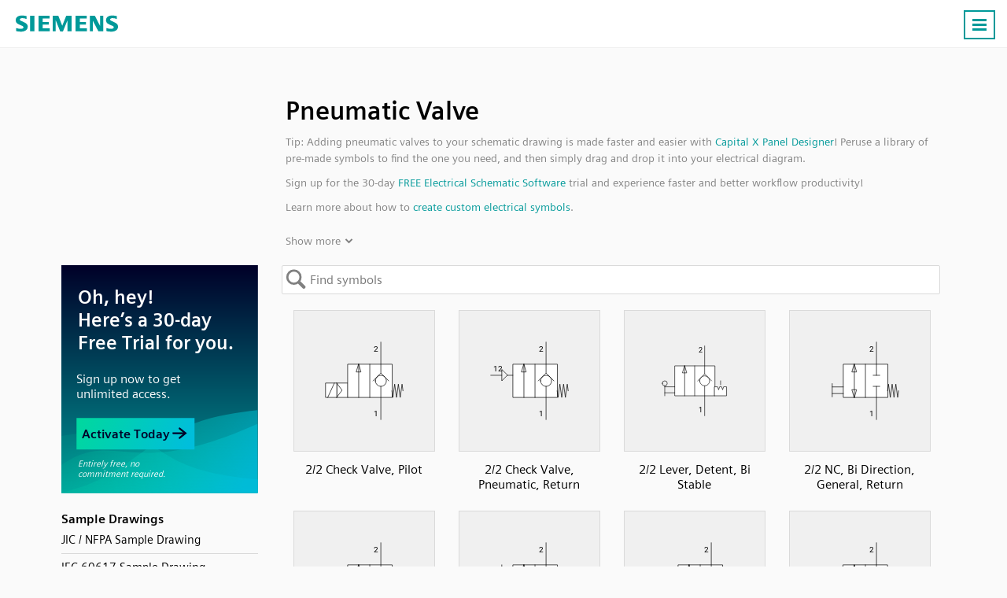

--- FILE ---
content_type: text/html; charset=UTF-8
request_url: https://symbols.radicasoftware.com/category/pneumatic-valves
body_size: 28295
content:
 <!DOCTYPE html><html lang="en"><head> <base href="https://symbols.radicasoftware.com/" /><meta charset="UTF-8">
<meta http-equiv="Content-Language" content="en" /> 
<meta name="viewport" content="width=device-width, initial-scale=1.0">
<link rel="apple-touch-icon" sizes="180x180" href="images/apple-touch-icon.png">
<link rel="icon" type="image/png" sizes="32x32" href="images/favicon-32x32.png">
<link rel="icon" type="image/png" sizes="194x194" href="images/favicon-194x194.png">
<link rel="icon" type="image/png" sizes="192x192" href="images/android-chrome-192x192.png">
<link rel="icon" type="image/png" sizes="16x16" href="images/favicon-16x16.png">
<link rel="manifest" href="json/manifest.json">
<link rel="shortcut icon" href="images/favicon.ico">
<meta name="msapplication-TileColor" content="#ffffff">
<meta name="msapplication-TileImage" content="images/mstile-144x144.png">
<meta name="msapplication-config" content="images/browserconfig.xml">
<meta name="theme-color" content="#ffffff">
<meta name="msvalidate.01" content="73D485C55ECA953ABFF3316B0EC1E5A8" />
<link rel="preload" href="/fonts/siemens-sans-prof-roman.woff2" as="font" crossorigin>
<link rel="preload" href="/fonts/siemens-sans-prof-bold.woff2" as="font" crossorigin>
<link rel="preload" href="/fonts/siemens-sans-prof-italic.woff2" as="font" crossorigin><link rel="stylesheet" href="/symbols/css/symbols.87dfe1d844.css"><link rel="canonical" href="https://symbols.radicasoftware.com/category/pneumatic-valves" /><meta name="Description" content="Access a complete list of P&ID pneumatic valve symbol references. Ideal for engineers designing control systems and process automation schematics. Get started!" /> <!-- For Google -->
<meta property="og:title" content="Pneumatic Valve Symbol | Capital X Panel Designer by Siemens" />
<meta property="og:url" content="https://radicasoftware.com"  />
<meta property="og:site_name" content="Capital X Panel Designer" />
<meta property="og:image" content="https://radicasoftware.com/images/logo.030be4fd9d.png" />

<meta property="fb:app_id" content="258320120869329" /> <!-- For FB App tracking -->
<meta property="og:description" content="Access a complete list of P&ID pneumatic valve symbol references. Ideal for engineers designing control systems and process automation schematics. Get started!" /> <!-- For OG -->
<meta property="og:type" content="website" /><script src="js/cookie_monster.9cc7748690.js"></script><script src="js/cookies_banner.3f939aa187.js" async></script> <title>Pneumatic Valve Symbol | Capital X Panel Designer by Siemens</title></head><body>  <nav id="header.id"><div class="Content.cls"> <div class="Logo.cls">
                <a href="https://radicasoftware.com">
                    <svg width="130" height="40">
                        <use xlink:href="#logo_text.sym"/>
                    </svg>
                </a>
            </div> <ul id="nav_menu.id"><li><a href="https://radicasoftware.com/" >Home</a></li><li><a href="https://radicasoftware.com/benefits" >Benefits</a></li><li><a href="https://plm.sw.siemens.com/en-US/capital/products/capital-x-panel-designer/pricing/">Plans & Pricing</a></li><li><a href="https://symbols.radicasoftware.com"  class="Active.cls">Symbols</a></li><li><a href="https://radicasoftware.com/customers" >Customers</a></li><li><a href="https://radicasoftware.com/blog"  target="_blank">Blog</a></li><li><a href="https://radicasoftware.com/tour"  target="_blank">Tour</a></li><li><a href="https://radicasoftware.com/help"  target="_blank">Help</a></li><li><a href="https://radicasoftware.com/videos" >Videos</a></li><li><a href="https://radicasoftware.com/api/" >API</a></li><li class="DropDown.cls" id="switch_lang.id"><a id="drop_arrow.id">English</a><div id="lang_list.id"> <a data-value="en" href="/">English</a><a data-value="hi" href="/hi">हिन्दी</a><a data-value="fr" href="/fr">Français</a><a data-value="ja" href="/ja">日本語</a><a data-value="sv" href="/sv">Svenska</a><a data-value="zh-CN" href="/zh-CN">简体中文</a><a data-value="zh-TW" href="/zh-TW">繁體中文</a><a data-value="it" href="/it">Italiano</a><a data-value="pt" href="/pt">Português</a><a data-value="vi" href="/vi">Tiếng Việt</a><a data-value="ru" href="/ru">Pусский язык</a><a data-value="es" href="/es">Español</a><a data-value="de" href="/de">Deutsch</a><a data-value="id" href="/id">Bahasa Indonesia</a><a data-value="th" href="/th">ภาษาไทย</a><a data-value="nl" href="/nl">Nederlands</a><a data-value="ko" href="/ko">한국어</a><a data-value="tl" href="/tl">Wikang Filipino</a><a data-value="pl" href="/pl">Polski</a> </div></li><li><a class="Button.cls" href="https://cloud.sw.siemens.com/capital-panel-designer/app/login.php?mode=signup&src=launch_app&utm_source=launch+app&utm_medium=launch+app" target="_blank">Sign Up</a></li><li><a class="Button.cls" href="https://cloud.sw.siemens.com/capital-panel-designer/app/dashboard/" target="_blank">Launch App</a></li></ul><a id="menu_icon.id" class="Button.cls Right.cls"><svg width="24px" height="24px" viewBox="0 0 24 24"><line x1="3" y1="5.5" x2="21" y2="5.5" stroke-width="3px"/><line x1="3" y1="11.5" x2="21" y2="11.5" stroke-width="3px"/><line x1="3" y1="17.5" x2="21" y2="17.5" stroke-width="3px"/></svg><noscript><img loading="auto" src="/images/burger-menu.fbe818ad3c.svg" alt="Burger Menu" title="Burger Menu SVG"></noscript></a></div></nav> <div class="Content.cls"><div id="title.id"><h1>Pneumatic Valve</h1> <h3>Tip: Adding pneumatic valves to your schematic drawing is made faster and easier with <a href="https://radicasoftware.com/" target="_blank">Capital X Panel Designer</a>! Peruse a library of pre-made symbols to find the one you need, and then simply drag and drop it into your electrical diagram.</h3><h3>Sign up for the 30-day <a href="https://radicasoftware.com/" target="_blank">FREE Electrical Schematic Software</a> trial and experience faster and better workflow productivity!</h3><h3>Learn more about how to <a href="https://radicasoftware.com/intelligent-symbols#making-your-own-symbols-in-an-electrical-drawing-software" target="_blank">create custom electrical symbols</a>.</h3> <div id="collapse.id"><p>Show more</p><svg id="down_arrow.id" width="20" height="19"><path d="M6.5 12l4 4 4-4" fill="none" stroke="#808080" stroke-width="2"/></svg></div>
                    <div id="extra_info.id" class="Hide.cls"><h3>What are Pneumatic Valves?</h3><p>A pneumatic valve (also known as a directional control valve) is a device that directs or prevents the flow of a fluid (either water or compressed air) within a pneumatic system.</p><h3>What is the Purpose of a Pneumatic Valve?</h3><p>A pneumatic valve plays an important role in determining how much air passes through a system and in which direction. This means they can be used as both control valves and as safety valves, shutting off the fluid flow in dangerous situations or depressurising the system.</p><h3>Types of Pneumatic Valves</h3><p>Here are some common types of pneumatic valves:</p><ul><li><b><a href="https://symbols.radicasoftware.com/267/pid-pip-valves/30/solenoid-valve" target="_blank">Solenoid valve</a></b>: This valve responds to electric signals by opening and closing. They are commonly used in manufacturing environments.</li><li><b><a href="https://symbols.radicasoftware.com/272/pid-iso-valves/15/check-valve" target="_blank">Check valve</a></b>: A one-way valve designed to prevent backflow in a system, preventing damage and water hammer.</li><li><b>Air-operated valve</b>: This valve responds to air pressure by applying force to a piston or diaphragm. As such, they are found in environments that require a high output but do not rely on electricity.</li><li><b>Mechanical valve</b>: This type is operated by hand, thus it is often used in situations where electricity would be hazardous or impractical for the tasks at hand.</li></ul><h3>What are Pneumatic Valve Symbols?</h3><p>A pneumatic valve symbol is a graphical representation of this device in a pneumatic system schematic. These symbols help engineers and technicians identify and understand the valves involved during maintenance and troubleshooting, ensuring that the pneumatic circuit meets the precise operational requirements.</p><p>Additionally, pneumatic valve symbols simplify the process of designing pneumatic systems by offering a standardised visual language that is easily recognisable by engineers in multiple countries. This allows for easier communication between different groups of workers and makes the assembly process faster and more accurate to the required specifications.</p><h3>Add Pneumatic Valve Symbols Easily With Capital X Panel Designer!</h3><p>Pneumatic valve symbols are extremely complex, making them difficult and time-consuming to manually draw. Capital X Panel Designer lets you skip this process entirely. All you have to do is peruse our selection of pre-made symbols and then drag and drop them into your schematic. With this easy-to-use <a href="https://radicasoftware.com/" target="_blank">electrical CAD software</a>, you will enjoy a huge boost to your workflow productivity.</p><p>Learn more about how to <a href="https://radicasoftware.com/intelligent-symbols#making-your-own-symbols-in-an-electrical-drawing-software" target="_blank">create custom electrical symbols</a>.</p></div> </div>     <svg id="left_nav.id" fill="#fff" width="30" height="70">
        <defs>
            <filter id="opvo" x="-27.5%" y="-9.17%" width="160%" height="118.33%">
                <feGaussianBlur in="SourceAlpha" stdDeviation="2"/>
                <feOffset dx="1" result="LlIR"/><feFlood flood-color="#000" flood-opacity=".25"/>
                <feComposite in2="LlIR" operator="in" result="idO6"/>
                <feMerge>
                    <feMergeNode in="idO6"/>
                    <feMergeNode in="SourceGraphic"/>
                </feMerge>
            </filter>
        </defs>
        <path d="M0 0l15 9q5 3 5 7v28q0 4-5 7L0 60z" stroke="silver" filter="url(#opvo)" transform="translate(.5 5.5)"/>
        <path d="M13.5 26v20m-6-20v20" fill="none" stroke-width="3" stroke="gray" style="stroke: var(--muted-color)"/></svg>
    </svg> <div id="left_nav_menu.id"><div id="back_to_symbols.id"><span>Back to symbols</span></div> <div class="BenAds.cls" id="ben_ads.id"><a href="https://radicasoftware.com/app/login.php?mode=signup&src=symbols_page" target="_blank"><img loading="auto" src="/images/symbol-preview.e8db9b9ee7.svg" data-src="/symbols/images/sym-floating-ads.336bd49890.svg"></a></div><br><div class="Header.cls">Sample Drawings</div><ul><a href="https://cloud.sw.siemens.com/capital-panel-designer/app/view/sample_0"><li>JIC / NFPA Sample Drawing</li></a><a href="https://cloud.sw.siemens.com/capital-panel-designer/app/view/sample_1"><li>IEC 60617 Sample Drawing</li></a><a href="https://cloud.sw.siemens.com/capital-panel-designer/app/view/sample_4"><li>P&ID PIP Sample Drawing</li></a><a href="https://cloud.sw.siemens.com/capital-panel-designer/app/view/sample_5"><li>Hydraulic Sample Drawing</li></a><a href="https://cloud.sw.siemens.com/capital-panel-designer/app/view/sample_6"><li>Pneumatic Sample Drawing</li></a></ul><ul><div class="Header.cls">Stencils</div><li class="Collapse.cls">ABB</li><ul><a href="/802/ac500-plc-comm-int-modules"><li data-stencil="802">AC500 PLC COMM INT Modules</li></a><a href="/801/ac500-plc-comm-int-modules-layout"><li data-stencil="801">AC500 PLC COMM INT Modules - Layout</li></a><a href="/800/ac500-plc-comm-modules"><li data-stencil="800">AC500 PLC COMM Modules</li></a><a href="/799/ac500-plc-comm-modules-layout"><li data-stencil="799">AC500 PLC COMM Modules - Layout</li></a><a href="/796/ac500-plc-condition-monitoring-modules"><li data-stencil="796">AC500 PLC Condition Monitoring Modules</li></a><a href="/795/ac500-plc-condition-monitoring-modules-layout"><li data-stencil="795">AC500 PLC Condition Monitoring Modules - Layout</li></a><a href="/798/ac500-plc-cpu-modules"><li data-stencil="798">AC500 PLC CPU Modules</li></a><a href="/797/ac500-plc-cpu-modules-layout"><li data-stencil="797">AC500 PLC CPU Modules - Layout</li></a><a href="/794/ac500-s500-plc-aio-modules"><li data-stencil="794">AC500 S500 PLC AIO Modules</li></a><a href="/793/ac500-s500-plc-aio-modules-layout"><li data-stencil="793">AC500 S500 PLC AIO Modules - Layout</li></a><a href="/792/ac500-s500-plc-dio-modules"><li data-stencil="792">AC500 S500 PLC DIO Modules</li></a><a href="/791/ac500-s500-plc-dio-modules-layout"><li data-stencil="791">AC500 S500 PLC DIO Modules - Layout</li></a><a href="/790/ac500-s500-plc-special-i-o-modules"><li data-stencil="790">AC500 S500 PLC Special I/O Modules</li></a><a href="/789/ac500-s500-plc-special-i-o-modules-layout"><li data-stencil="789">AC500 S500 PLC Special I/O Modules - Layout</li></a><a href="/782/ac500-eco-plc-aio-modules"><li data-stencil="782">AC500-eco PLC AIO Modules</li></a><a href="/781/ac500-eco-plc-aio-modules-layout"><li data-stencil="781">AC500-eco PLC AIO Modules - Layout</li></a><a href="/780/ac500-eco-plc-cpu-modules"><li data-stencil="780">AC500-eco PLC CPU Modules</li></a><a href="/779/ac500-eco-plc-cpu-modules-layout"><li data-stencil="779">AC500-eco PLC CPU Modules - Layout</li></a><a href="/778/ac500-eco-plc-dio-modules"><li data-stencil="778">AC500-eco PLC DIO Modules</li></a><a href="/777/ac500-eco-plc-dio-modules-layout"><li data-stencil="777">AC500-eco PLC DIO Modules - Layout</li></a><a href="/786/ac500-s-plc-aio-modules"><li data-stencil="786">AC500-S PLC AIO Modules</li></a><a href="/788/ac500-s-plc-aio-modules-layout"><li data-stencil="788">AC500-S PLC AIO Modules - Layout</li></a><a href="/785/ac500-s-plc-cpu-modules"><li data-stencil="785">AC500-S PLC CPU Modules</li></a><a href="/784/ac500-s-plc-cpu-modules-layout"><li data-stencil="784">AC500-S PLC CPU Modules - Layout</li></a><a href="/783/ac500-s-plc-dio-modules"><li data-stencil="783">AC500-S PLC DIO Modules</li></a><a href="/787/ac500-s-plc-dio-modules-layout"><li data-stencil="787">AC500-S PLC DIO Modules - Layout</li></a><a href="/811/ac500-xc-plc-aio-modules"><li data-stencil="811">AC500-XC PLC AIO Modules</li></a><a href="/810/ac500-xc-plc-aio-modules-layout"><li data-stencil="810">AC500-XC PLC AIO Modules - Layout</li></a><a href="/814/ac500-xc-plc-comm-int-modules"><li data-stencil="814">AC500-XC PLC COMM INT Modules</li></a><a href="/813/ac500-xc-plc-comm-int-modules-layout"><li data-stencil="813">AC500-XC PLC COMM INT Modules - Layout</li></a><a href="/809/ac500-xc-plc-comm-modules"><li data-stencil="809">AC500-XC PLC COMM Modules</li></a><a href="/808/ac500-xc-plc-comm-modules-layout"><li data-stencil="808">AC500-XC PLC COMM Modules - Layout</li></a><a href="/807/ac500-xc-plc-cpu-modules"><li data-stencil="807">AC500-XC PLC CPU Modules</li></a><a href="/806/ac500-xc-plc-cpu-modules-layout"><li data-stencil="806">AC500-XC PLC CPU Modules - Layout</li></a><a href="/805/ac500-xc-plc-dio-modules"><li data-stencil="805">AC500-XC PLC DIO Modules</li></a><a href="/804/ac500-xc-plc-dio-modules-layout"><li data-stencil="804">AC500-XC PLC DIO Modules - Layout</li></a><a href="/803/ac500-xc-plc-special-i-o-modules"><li data-stencil="803">AC500-XC PLC Special I/O Modules</li></a><a href="/812/ac500-xc-plc-special-i-o-modules-layout"><li data-stencil="812">AC500-XC PLC Special I/O Modules - Layout</li></a></ul><a href="/262/automation-brands"><li data-stencil="262">Automation brands</li></a><a href="/68/avatars"><li data-stencil="68">Avatars</li></a><a href="/69/comments"><li data-stencil="69">Comments</li></a><li class="Collapse.cls">Computers and Network</li><ul><a href="/37/basic-network"><li data-stencil="37">Basic Network</li></a><a href="/238/computer-brands"><li data-stencil="238">Computer Brands</li></a><a href="/38/computers-and-monitors"><li data-stencil="38">Computers and Monitors</li></a><a href="/261/databases"><li data-stencil="261">Databases</li></a><a href="/36/network-infrastructure"><li data-stencil="36">Network Infrastructure</li></a><a href="/25/web-technologies"><li data-stencil="25">Web Technologies</li></a></ul><li class="Collapse.cls">Do-more</li><ul><a href="/858/brx-10-plc-mpu-modules"><li data-stencil="858">BRX 10 PLC MPU Modules</li></a><a href="/857/brx-10-plc-mpu-modules-layout"><li data-stencil="857">BRX 10 PLC MPU Modules - Layout</li></a><a href="/856/brx-10e-plc-mpu-modules"><li data-stencil="856">BRX 10E PLC MPU Modules</li></a><a href="/855/brx-10e-plc-mpu-modules-layout"><li data-stencil="855">BRX 10E PLC MPU Modules - Layout</li></a><a href="/868/brx-18-plc-mpu-modules"><li data-stencil="868">BRX 18 PLC MPU Modules</li></a><a href="/867/brx-18-plc-mpu-modules-layout"><li data-stencil="867">BRX 18 PLC MPU Modules - Layout</li></a><a href="/866/brx-18e-plc-mpu-modules"><li data-stencil="866">BRX 18E PLC MPU Modules</li></a><a href="/865/brx-18e-plc-mpu-modules-layout"><li data-stencil="865">BRX 18E PLC MPU Modules - Layout</li></a><a href="/864/brx-36-plc-mpu-modules"><li data-stencil="864">BRX 36 PLC MPU Modules</li></a><a href="/863/brx-36-plc-mpu-modules-layout"><li data-stencil="863">BRX 36 PLC MPU Modules - Layout</li></a><a href="/862/brx-36e-plc-mpu-modules"><li data-stencil="862">BRX 36E PLC MPU Modules</li></a><a href="/861/brx-36e-plc-mpu-modules-layout"><li data-stencil="861">BRX 36E PLC MPU Modules - Layout</li></a><a href="/854/brx-me-plc-mpu-modules"><li data-stencil="854">BRX ME PLC MPU Modules</li></a><a href="/853/brx-me-plc-mpu-modules-layout"><li data-stencil="853">BRX ME PLC MPU Modules - Layout</li></a><a href="/874/brx-plc-aio-modules"><li data-stencil="874">BRX PLC AIO Modules</li></a><a href="/873/brx-plc-aio-modules-layout"><li data-stencil="873">BRX PLC AIO Modules - Layout</li></a><a href="/872/brx-plc-comm-modules"><li data-stencil="872">BRX PLC COMM Modules</li></a><a href="/871/brx-plc-comm-modules-layout"><li data-stencil="871">BRX PLC COMM Modules - Layout</li></a><a href="/860/brx-plc-dio-modules"><li data-stencil="860">BRX PLC DIO Modules</li></a><a href="/859/brx-plc-dio-modules-layout"><li data-stencil="859">BRX PLC DIO Modules - Layout</li></a><a href="/870/brx-plc-special-modules"><li data-stencil="870">BRX PLC Special Modules</li></a><a href="/869/brx-plc-special-modules-layout"><li data-stencil="869">BRX PLC Special Modules - Layout</li></a><a href="/884/h2-plc-ac-i-o-modules"><li data-stencil="884">H2 PLC AC I/O Modules</li></a><a href="/883/h2-plc-ac-i-o-modules-layout"><li data-stencil="883">H2 PLC AC I/O Modules - Layout</li></a><a href="/882/h2-plc-ac-dc-i-o-relay-modules"><li data-stencil="882">H2 PLC AC/DC I/O Relay Modules</li></a><a href="/881/h2-plc-ac-dc-i-o-relay-modules-layout"><li data-stencil="881">H2 PLC AC/DC I/O Relay Modules - Layout</li></a><a href="/894/h2-plc-aio-modules"><li data-stencil="894">H2 PLC AIO Modules</li></a><a href="/893/h2-plc-aio-modules-layout"><li data-stencil="893">H2 PLC AIO Modules - Layout</li></a><a href="/892/h2-plc-comm-modules"><li data-stencil="892">H2 PLC COMM Modules</li></a><a href="/891/h2-plc-comm-modules-layout"><li data-stencil="891">H2 PLC COMM Modules - Layout</li></a><a href="/880/h2-plc-cpu-modules"><li data-stencil="880">H2 PLC CPU Modules</li></a><a href="/879/h2-plc-cpu-modules-layout"><li data-stencil="879">H2 PLC CPU Modules - Layout</li></a><a href="/878/h2-plc-dc-i-o-modules"><li data-stencil="878">H2 PLC DC I/O Modules</li></a><a href="/877/h2-plc-dc-i-o-modules-layout"><li data-stencil="877">H2 PLC DC I/O Modules - Layout</li></a><a href="/876/h2-plc-ethernet-remote-modules"><li data-stencil="876">H2 PLC Ethernet Remote Modules</li></a><a href="/875/h2-plc-ethernet-remote-modules-layout"><li data-stencil="875">H2 PLC Ethernet Remote Modules - Layout</li></a><a href="/890/h2-plc-special-modules"><li data-stencil="890">H2 PLC Special Modules</li></a><a href="/889/h2-plc-special-modules-layout"><li data-stencil="889">H2 PLC Special Modules - Layout</li></a><a href="/902/t1h-plc-ac-i-o-modules"><li data-stencil="902">T1H PLC AC I/O Modules</li></a><a href="/901/t1h-plc-ac-i-o-modules-layout"><li data-stencil="901">T1H PLC AC I/O Modules - Layout</li></a><a href="/900/t1h-plc-ac-dc-i-o-relay-modules"><li data-stencil="900">T1H PLC AC/DC I/O Relay Modules</li></a><a href="/899/t1h-plc-ac-dc-i-o-relay-modules-layout"><li data-stencil="899">T1H PLC AC/DC I/O Relay Modules - Layout</li></a><a href="/904/t1h-plc-aio-modules"><li data-stencil="904">T1H PLC AIO Modules</li></a><a href="/903/t1h-plc-aio-modules-layout"><li data-stencil="903">T1H PLC AIO Modules - Layout</li></a><a href="/888/t1h-plc-cpu-modules"><li data-stencil="888">T1H PLC CPU Modules</li></a><a href="/887/t1h-plc-cpu-modules-layout"><li data-stencil="887">T1H PLC CPU Modules - Layout</li></a><a href="/898/t1h-plc-dc-i-o-modules"><li data-stencil="898">T1H PLC DC I/O Modules</li></a><a href="/897/t1h-plc-dc-i-o-modules-layout"><li data-stencil="897">T1H PLC DC I/O Modules - Layout</li></a><a href="/886/t1h-plc-power-supply-modules"><li data-stencil="886">T1H PLC Power Supply Modules</li></a><a href="/885/t1h-plc-power-supply-modules-layout"><li data-stencil="885">T1H PLC Power Supply Modules - Layout</li></a><a href="/896/t1h-plc-special-i-o-modules"><li data-stencil="896">T1H PLC Special I/O Modules</li></a><a href="/895/t1h-plc-special-i-o-modules-layout"><li data-stencil="895">T1H PLC Special I/O Modules - Layout</li></a></ul><a href="/226/electronic-symbols"><li data-stencil="226">Electronic Symbols</li></a><a href="/0/flow-chart"><li data-stencil="0">Flow Chart</li></a><a href="/71/gauge-and-meters"><li data-stencil="71">Gauge and Meters</li></a><li class="Collapse.cls">Hitachi</li><ul><a href="/985/micro-ehv-plc-aio-modules"><li data-stencil="985">Micro EHV+ PLC AIO Modules</li></a><a href="/984/micro-ehv-plc-aio-modules-layout"><li data-stencil="984">Micro EHV+ PLC AIO Modules - Layout</li></a><a href="/983/micro-ehv-plc-basic-modules"><li data-stencil="983">Micro EHV+ PLC Basic Modules</li></a><a href="/982/micro-ehv-plc-basic-modules-layout"><li data-stencil="982">Micro EHV+ PLC Basic Modules - Layout</li></a><a href="/987/micro-ehv-plc-dio-modules"><li data-stencil="987">Micro EHV+ PLC DIO Modules</li></a><a href="/986/micro-ehv-plc-dio-modules-layout"><li data-stencil="986">Micro EHV+ PLC DIO Modules - Layout</li></a><a href="/981/micro-ehv-plc-rtd-modules"><li data-stencil="981">Micro EHV+ PLC RTD Modules</li></a><a href="/980/micro-ehv-plc-rtd-modules-layout"><li data-stencil="980">Micro EHV+ PLC RTD Modules - Layout</li></a><a href="/988/micro-ehv-plc-thermocouple-modules-layout"><li data-stencil="988">Micro EHV+ PLC Thermocouple Modules - Layout</li></a><a href="/989/micro-ehv-plc-thermocouple-modules"><li data-stencil="989">Micro EHV+ PLC, Thermocouple Modules</li></a></ul><li class="Collapse.cls">Honeywell</li><ul><a href="/955/controledge-plc-aio-modules"><li data-stencil="955">ControlEdge PLC AIO Modules</li></a><a href="/954/controledge-plc-aio-modules-layout"><li data-stencil="954">ControlEdge PLC AIO Modules - Layout</li></a><a href="/961/controledge-plc-comm-modules"><li data-stencil="961">ControlEdge PLC COMM Modules</li></a><a href="/960/controledge-plc-comm-modules-layout"><li data-stencil="960">ControlEdge PLC COMM Modules - Layout</li></a><a href="/953/controledge-plc-cpu-modules"><li data-stencil="953">ControlEdge PLC CPU Modules</li></a><a href="/952/controledge-plc-cpu-modules-layout"><li data-stencil="952">ControlEdge PLC CPU Modules - Layout</li></a><a href="/951/controledge-plc-dio-modules"><li data-stencil="951">ControlEdge PLC DIO Modules</li></a><a href="/950/controledge-plc-dio-modules-layout"><li data-stencil="950">ControlEdge PLC DIO Modules - Layout</li></a><a href="/959/controledge-plc-power-modules"><li data-stencil="959">ControlEdge PLC Power Modules</li></a><a href="/958/controledge-plc-power-modules-layout"><li data-stencil="958">ControlEdge PLC Power Modules - Layout</li></a><a href="/957/controledge-plc-uio-modules"><li data-stencil="957">ControlEdge PLC UIO Modules</li></a><a href="/956/controledge-plc-uio-modules-layout"><li data-stencil="956">ControlEdge PLC UIO Modules - Layout</li></a><a href="/979/masterlogic-ml200-plc-aio-modules"><li data-stencil="979">MasterLogic ML200 PLC AIO Modules</li></a><a href="/978/masterlogic-ml200-plc-aio-modules-layout"><li data-stencil="978">MasterLogic ML200 PLC AIO Modules - Layout</li></a><a href="/967/masterlogic-ml200-plc-comm-modules"><li data-stencil="967">MasterLogic ML200 PLC COMM Modules</li></a><a href="/966/masterlogic-ml200-plc-comm-modules-layout"><li data-stencil="966">MasterLogic ML200 PLC COMM Modules - Layout</li></a><a href="/965/masterlogic-ml200-plc-cpu-modules"><li data-stencil="965">MasterLogic ML200 PLC CPU Modules</li></a><a href="/964/masterlogic-ml200-plc-cpu-modules-layout"><li data-stencil="964">MasterLogic ML200 PLC CPU Modules - Layout</li></a><a href="/969/masterlogic-ml200-plc-dio-modules"><li data-stencil="969">MasterLogic ML200 PLC DIO Modules</li></a><a href="/968/masterlogic-ml200-plc-dio-modules-layout"><li data-stencil="968">MasterLogic ML200 PLC DIO Modules - Layout</li></a><a href="/963/masterlogic-ml200-plc-power-modules"><li data-stencil="963">MasterLogic ML200 PLC Power Modules</li></a><a href="/962/masterlogic-ml200-plc-power-modules-layout"><li data-stencil="962">MasterLogic ML200 PLC Power Modules - Layout</li></a><a href="/977/masterlogic-ml50-plc-aio-modules"><li data-stencil="977">MasterLogic ML50 PLC AIO Modules</li></a><a href="/976/masterlogic-ml50-plc-aio-modules-layout"><li data-stencil="976">MasterLogic ML50 PLC AIO Modules - Layout</li></a><a href="/975/masterlogic-ml50-plc-base-modules"><li data-stencil="975">MasterLogic ML50 PLC Base Modules</li></a><a href="/974/masterlogic-ml50-plc-base-modules-layout"><li data-stencil="974">MasterLogic ML50 PLC Base Modules - Layout</li></a><a href="/973/masterlogic-ml50-plc-comm-modules"><li data-stencil="973">MasterLogic ML50 PLC COMM Modules</li></a><a href="/972/masterlogic-ml50-plc-comm-modules-layout"><li data-stencil="972">MasterLogic ML50 PLC COMM Modules - Layout</li></a><a href="/971/masterlogic-ml50-plc-dio-modules"><li data-stencil="971">MasterLogic ML50 PLC DIO Modules</li></a><a href="/970/masterlogic-ml50-plc-dio-modules-layout"><li data-stencil="970">MasterLogic ML50 PLC DIO Modules - Layout</li></a></ul><li class="Collapse.cls">Hydraulic</li><ul><a href="/235/hydraulic-misc"><li data-stencil="235">Hydraulic Misc</li></a><a href="/237/hydraulic-pumps-cylinders-and-motors"><li data-stencil="237">Hydraulic Pumps, Cylinders and Motors</li></a><a href="/236/hydraulic-valves"><li data-stencil="236">Hydraulic Valves</li></a></ul><li class="Collapse.cls">IEC 60617</li><ul><a href="/228/iec-isolators-disconnectors-fuses-contactors-overloads"><li data-stencil="228">IEC Isolators, Disconnectors, Fuses, Contactors, Overloads</li></a><a href="/227/iec-power-meters-transformers-motors"><li data-stencil="227">IEC Power, Meters, Transformers, Motors</li></a><a href="/225/iec-symbols"><li data-stencil="225">IEC Symbols</li></a></ul><a href="/224/jic-nfpa-symbols"><li data-stencil="224">JIC / NFPA Symbols</li></a><li class="Collapse.cls">Koyo</li><ul><a href="/832/directlogic-05-06-plc-aio-modules"><li data-stencil="832">DirectLOGIC 05/06 PLC AIO Modules</li></a><a href="/831/directlogic-05-06-plc-aio-modules-layout"><li data-stencil="831">DirectLOGIC 05/06 PLC AIO Modules - Layout</li></a><a href="/830/directlogic-05-06-plc-cpu-modules"><li data-stencil="830">DirectLOGIC 05/06 PLC CPU Modules</li></a><a href="/829/directlogic-05-06-plc-cpu-modules-layout"><li data-stencil="829">DirectLOGIC 05/06 PLC CPU Modules - Layout</li></a><a href="/828/directlogic-05-06-plc-dio-modules"><li data-stencil="828">DirectLOGIC 05/06 PLC DIO Modules</li></a><a href="/827/directlogic-05-06-plc-dio-modules-layout"><li data-stencil="827">DirectLOGIC 05/06 PLC DIO Modules - Layout</li></a><a href="/826/directlogic-05-06-plc-special-modules"><li data-stencil="826">DirectLOGIC 05/06 PLC Special Modules</li></a><a href="/825/directlogic-05-06-plc-special-modules-layout"><li data-stencil="825">DirectLOGIC 05/06 PLC Special Modules - Layout</li></a><a href="/838/directlogic-205-plc-aio-modules"><li data-stencil="838">DirectLOGIC 205 PLC AIO Modules</li></a><a href="/837/directlogic-205-plc-aio-modules-layout"><li data-stencil="837">DirectLOGIC 205 PLC AIO Modules - Layout</li></a><a href="/824/directlogic-205-plc-cpu-modules"><li data-stencil="824">DirectLOGIC 205 PLC CPU Modules</li></a><a href="/823/directlogic-205-plc-cpu-modules-layout"><li data-stencil="823">DirectLOGIC 205 PLC CPU Modules - Layout</li></a><a href="/836/directlogic-205-plc-dio-modules"><li data-stencil="836">DirectLOGIC 205 PLC DIO Modules</li></a><a href="/835/directlogic-205-plc-dio-modules-layout"><li data-stencil="835">DirectLOGIC 205 PLC DIO Modules - Layout</li></a><a href="/834/directlogic-205-plc-special-modules"><li data-stencil="834">DirectLOGIC 205 PLC Special Modules</li></a><a href="/833/directlogic-205-plc-special-modules-layout"><li data-stencil="833">DirectLOGIC 205 PLC Special Modules - Layout</li></a><a href="/852/directlogic-405-plc-aio-modules"><li data-stencil="852">DirectLOGIC 405 PLC AIO Modules</li></a><a href="/851/directlogic-405-plc-aio-modules-layout"><li data-stencil="851">DirectLOGIC 405 PLC AIO Modules - Layout</li></a><a href="/850/directlogic-405-plc-cpu-modules"><li data-stencil="850">DirectLOGIC 405 PLC CPU Modules</li></a><a href="/849/directlogic-405-plc-cpu-modules-layout"><li data-stencil="849">DirectLOGIC 405 PLC CPU Modules - Layout</li></a><a href="/848/directlogic-405-plc-dio-modules"><li data-stencil="848">DirectLOGIC 405 PLC DIO Modules</li></a><a href="/847/directlogic-405-plc-dio-modules-layout"><li data-stencil="847">DirectLOGIC 405 PLC DIO Modules - Layout</li></a><a href="/846/directlogic-405-plc-special-modules"><li data-stencil="846">DirectLOGIC 405 PLC Special Modules</li></a><a href="/845/directlogic-405-plc-special-modules-layout"><li data-stencil="845">DirectLOGIC 405 PLC Special Modules - Layout</li></a><a href="/822/kostac-sj-plc-aio-modules"><li data-stencil="822">KOSTAC SJ PLC AIO Modules</li></a><a href="/821/kostac-sj-plc-aio-modules-layout"><li data-stencil="821">KOSTAC SJ PLC AIO Modules - Layout</li></a><a href="/820/kostac-sj-plc-cpu-modules"><li data-stencil="820">KOSTAC SJ PLC CPU Modules</li></a><a href="/819/kostac-sj-plc-cpu-modules-layout"><li data-stencil="819">KOSTAC SJ PLC CPU Modules - Layout</li></a><a href="/818/kostac-sj-plc-dio-modules"><li data-stencil="818">KOSTAC SJ PLC DIO Modules</li></a><a href="/817/kostac-sj-plc-dio-modules-layout"><li data-stencil="817">KOSTAC SJ PLC DIO Modules - Layout</li></a><a href="/816/kostac-sj-plc-power-modules"><li data-stencil="816">KOSTAC SJ PLC Power Modules</li></a><a href="/815/kostac-sj-plc-power-modules-layout"><li data-stencil="815">KOSTAC SJ PLC Power Modules - Layout</li></a><a href="/844/terminator-i-o-plc-aio-modules"><li data-stencil="844">Terminator I/O PLC AIO Modules</li></a><a href="/843/terminator-i-o-plc-aio-modules-layout"><li data-stencil="843">Terminator I/O PLC AIO Modules - Layout</li></a><a href="/842/terminator-i-o-plc-dio-modules"><li data-stencil="842">Terminator I/O PLC DIO Modules</li></a><a href="/841/terminator-i-o-plc-dio-modules-layout"><li data-stencil="841">Terminator I/O PLC DIO Modules - Layout</li></a><a href="/840/terminator-i-o-plc-power-modules"><li data-stencil="840">Terminator I/O PLC Power Modules</li></a><a href="/839/terminator-i-o-plc-power-modules-layout"><li data-stencil="839">Terminator I/O PLC Power Modules - Layout</li></a></ul><a href="/230/layout"><li data-stencil="230">Layout</li></a><a href="/231/layout-3d"><li data-stencil="231">Layout 3D</li></a><a href="/49/measurement-tools"><li data-stencil="49">Measurement tools</li></a><li class="Collapse.cls">Mitsubishi Electric</li><ul><a href="/614/melsec-iq-f-plc-aio-modules"><li data-stencil="614">MELSEC iQ-F PLC AIO Modules</li></a><a href="/613/melsec-iq-f-plc-aio-modules-layout"><li data-stencil="613">MELSEC iQ-F PLC AIO Modules - Layout</li></a><a href="/713/melsec-iq-f-plc-comm-modules"><li data-stencil="713">MELSEC iQ-F PLC COMM Modules</li></a><a href="/712/melsec-iq-f-plc-comm-modules-layout"><li data-stencil="712">MELSEC iQ-F PLC COMM Modules - Layout</li></a><a href="/612/melsec-iq-f-plc-counter-modules"><li data-stencil="612">MELSEC iQ-F PLC Counter Modules</li></a><a href="/611/melsec-iq-f-plc-counter-modules-layout"><li data-stencil="611">MELSEC iQ-F PLC Counter Modules - Layout</li></a><a href="/616/melsec-iq-f-plc-cpu-modules"><li data-stencil="616">MELSEC iQ-F PLC CPU Modules</li></a><a href="/615/melsec-iq-f-plc-cpu-modules-layout"><li data-stencil="615">MELSEC iQ-F PLC CPU Modules - Layout</li></a><a href="/711/melsec-iq-f-plc-dio-modules"><li data-stencil="711">MELSEC iQ-F PLC DIO Modules</li></a><a href="/710/melsec-iq-f-plc-dio-modules-layout"><li data-stencil="710">MELSEC iQ-F PLC DIO Modules - Layout</li></a><a href="/610/melsec-iq-f-plc-motion-modules"><li data-stencil="610">MELSEC iQ-F PLC Motion Modules</li></a><a href="/609/melsec-iq-f-plc-motion-modules-layout"><li data-stencil="609">MELSEC iQ-F PLC Motion Modules - Layout</li></a><a href="/608/melsec-iq-f-plc-pulse-modules"><li data-stencil="608">MELSEC iQ-F PLC Pulse Modules</li></a><a href="/607/melsec-iq-f-plc-pulse-modules-layout"><li data-stencil="607">MELSEC iQ-F PLC Pulse Modules - Layout</li></a><a href="/596/melsec-iq-r-plc-aio-modules"><li data-stencil="596">MELSEC iQ-R PLC AIO Modules</li></a><a href="/595/melsec-iq-r-plc-aio-modules-layout"><li data-stencil="595">MELSEC iQ-R PLC AIO Modules - Layout</li></a><a href="/709/melsec-iq-r-plc-comm-modules"><li data-stencil="709">MELSEC iQ-R PLC COMM Modules</li></a><a href="/708/melsec-iq-r-plc-comm-modules-layout"><li data-stencil="708">MELSEC iQ-R PLC COMM Modules - Layout</li></a><a href="/604/melsec-iq-r-plc-counter-modules"><li data-stencil="604">MELSEC iQ-R PLC Counter Modules</li></a><a href="/603/melsec-iq-r-plc-counter-modules-layout"><li data-stencil="603">MELSEC iQ-R PLC Counter Modules - Layout</li></a><a href="/594/melsec-iq-r-plc-cpu-modules"><li data-stencil="594">MELSEC iQ-R PLC CPU Modules</li></a><a href="/593/melsec-iq-r-plc-cpu-modules-layout"><li data-stencil="593">MELSEC iQ-R PLC CPU Modules - Layout</li></a><a href="/592/melsec-iq-r-plc-dio-modules"><li data-stencil="592">MELSEC iQ-R PLC DIO Modules</li></a><a href="/591/melsec-iq-r-plc-dio-modules-layout"><li data-stencil="591">MELSEC iQ-R PLC DIO Modules - Layout</li></a><a href="/606/melsec-iq-r-plc-motion-modules"><li data-stencil="606">MELSEC iQ-R PLC Motion Modules</li></a><a href="/605/melsec-iq-r-plc-motion-modules-layout"><li data-stencil="605">MELSEC iQ-R PLC Motion Modules - Layout</li></a><a href="/602/melsec-iq-r-plc-positioning-modules"><li data-stencil="602">MELSEC iQ-R PLC Positioning Modules</li></a><a href="/601/melsec-iq-r-plc-positioning-modules-layout"><li data-stencil="601">MELSEC iQ-R PLC Positioning Modules - Layout</li></a><a href="/600/melsec-iq-r-plc-pulse-modules"><li data-stencil="600">MELSEC iQ-R PLC Pulse Modules</li></a><a href="/599/melsec-iq-r-plc-pulse-modules-layout"><li data-stencil="599">MELSEC iQ-R PLC Pulse Modules - Layout</li></a><a href="/598/melsec-iq-r-plc-technology-modules"><li data-stencil="598">MELSEC iQ-R PLC Technology Modules</li></a><a href="/597/melsec-iq-r-plc-technology-modules-layout"><li data-stencil="597">MELSEC iQ-R PLC Technology Modules - Layout</li></a><a href="/707/melsec-f-fx3g-plc-cpu-modules"><li data-stencil="707">MELSEC-F FX3G PLC CPU Modules</li></a><a href="/706/melsec-f-fx3g-plc-cpu-modules-layout"><li data-stencil="706">MELSEC-F FX3G PLC CPU Modules - Layout</li></a><a href="/705/melsec-f-fx3gc-plc-cpu-modules"><li data-stencil="705">MELSEC-F FX3GC PLC CPU Modules</li></a><a href="/704/melsec-f-fx3gc-plc-cpu-modules-layout"><li data-stencil="704">MELSEC-F FX3GC PLC CPU Modules - Layout</li></a><a href="/703/melsec-f-fx3s-plc-cpu-modules"><li data-stencil="703">MELSEC-F FX3S PLC CPU Modules</li></a><a href="/702/melsec-f-fx3s-plc-cpu-modules-layout"><li data-stencil="702">MELSEC-F FX3S PLC CPU Modules - Layout</li></a><a href="/701/melsec-f-fx3u-plc-cpu-modules"><li data-stencil="701">MELSEC-F FX3U PLC CPU Modules</li></a><a href="/700/melsec-f-fx3u-plc-cpu-modules-layout"><li data-stencil="700">MELSEC-F FX3U PLC CPU Modules - Layout</li></a><a href="/699/melsec-f-fx3uc-plc-cpu-modules"><li data-stencil="699">MELSEC-F FX3UC PLC CPU Modules</li></a><a href="/698/melsec-f-fx3uc-plc-cpu-modules-layout"><li data-stencil="698">MELSEC-F FX3UC PLC CPU Modules - Layout</li></a><a href="/697/melsec-f-plc-aio-modules"><li data-stencil="697">MELSEC-F PLC AIO Modules</li></a><a href="/696/melsec-f-plc-aio-modules-layout"><li data-stencil="696">MELSEC-F PLC AIO Modules - Layout</li></a><a href="/634/melsec-f-plc-comm-modules"><li data-stencil="634">MELSEC-F PLC COMM Modules</li></a><a href="/633/melsec-f-plc-comm-modules-layout"><li data-stencil="633">MELSEC-F PLC COMM Modules - Layout</li></a><a href="/695/melsec-f-plc-counter-modules"><li data-stencil="695">MELSEC-F PLC Counter Modules</li></a><a href="/694/melsec-f-plc-counter-modules-layout"><li data-stencil="694">MELSEC-F PLC Counter Modules - Layout</li></a><a href="/693/melsec-f-plc-dio-modules"><li data-stencil="693">MELSEC-F PLC DIO Modules</li></a><a href="/692/melsec-f-plc-dio-modules-layout"><li data-stencil="692">MELSEC-F PLC DIO Modules - Layout</li></a><a href="/632/melsec-f-plc-positioning-modules"><li data-stencil="632">MELSEC-F PLC Positioning Modules</li></a><a href="/631/melsec-f-plc-positioning-modules-layout"><li data-stencil="631">MELSEC-F PLC Positioning Modules - Layout</li></a><a href="/691/melsec-l-plc-aio-modules"><li data-stencil="691">MELSEC-L PLC AIO Modules</li></a><a href="/690/melsec-l-plc-aio-modules-layout"><li data-stencil="690">MELSEC-L PLC AIO Modules - Layout</li></a><a href="/689/melsec-l-plc-comm-modules"><li data-stencil="689">MELSEC-L PLC COMM Modules</li></a><a href="/688/melsec-l-plc-comm-modules-layout"><li data-stencil="688">MELSEC-L PLC COMM Modules - Layout</li></a><a href="/687/melsec-l-plc-counter-modules"><li data-stencil="687">MELSEC-L PLC Counter Modules</li></a><a href="/686/melsec-l-plc-counter-modules-layout"><li data-stencil="686">MELSEC-L PLC Counter Modules - Layout</li></a><a href="/630/melsec-l-plc-cpu-modules"><li data-stencil="630">MELSEC-L PLC CPU Modules</li></a><a href="/629/melsec-l-plc-cpu-modules-layout"><li data-stencil="629">MELSEC-L PLC CPU Modules - Layout</li></a><a href="/685/melsec-l-plc-dio-modules"><li data-stencil="685">MELSEC-L PLC DIO Modules</li></a><a href="/684/melsec-l-plc-dio-modules-layout"><li data-stencil="684">MELSEC-L PLC DIO Modules - Layout</li></a><a href="/682/melsec-l-plc-motion-modules"><li data-stencil="682">MELSEC-L PLC Motion Modules</li></a><a href="/681/melsec-l-plc-motion-modules-layout"><li data-stencil="681">MELSEC-L PLC Motion Modules - Layout</li></a><a href="/680/melsec-l-plc-positioning-modules"><li data-stencil="680">MELSEC-L PLC Positioning Modules</li></a><a href="/679/melsec-l-plc-positioning-modules-layout"><li data-stencil="679">MELSEC-L PLC Positioning Modules - Layout</li></a><a href="/628/melsec-l-plc-power-modules"><li data-stencil="628">MELSEC-L PLC Power Modules</li></a><a href="/627/melsec-l-plc-power-modules-layout"><li data-stencil="627">MELSEC-L PLC Power Modules - Layout</li></a><a href="/626/melsec-q-plc-aio-modules"><li data-stencil="626">MELSEC-Q PLC AIO Modules</li></a><a href="/625/melsec-q-plc-aio-modules-layout"><li data-stencil="625">MELSEC-Q PLC AIO Modules - Layout</li></a><a href="/624/melsec-q-plc-counter-modules"><li data-stencil="624">MELSEC-Q PLC Counter Modules</li></a><a href="/623/melsec-q-plc-counter-modules-layout"><li data-stencil="623">MELSEC-Q PLC Counter Modules - Layout</li></a><a href="/678/melsec-q-plc-cpu-modules"><li data-stencil="678">MELSEC-Q PLC CPU Modules</li></a><a href="/677/melsec-q-plc-cpu-modules-layout"><li data-stencil="677">MELSEC-Q PLC CPU Modules - Layout</li></a><a href="/676/melsec-q-plc-dio-modules"><li data-stencil="676">MELSEC-Q PLC DIO Modules</li></a><a href="/683/melsec-q-plc-dio-modules-layout"><li data-stencil="683">MELSEC-Q PLC DIO Modules - Layout</li></a><a href="/622/melsec-q-plc-motion-modules"><li data-stencil="622">MELSEC-Q PLC Motion Modules</li></a><a href="/621/melsec-q-plc-motion-modules-layout"><li data-stencil="621">MELSEC-Q PLC Motion Modules - Layout</li></a><a href="/620/melsec-q-plc-positioning-modules"><li data-stencil="620">MELSEC-Q PLC Positioning Modules</li></a><a href="/619/melsec-q-plc-positioning-modules-layout"><li data-stencil="619">MELSEC-Q PLC Positioning Modules - Layout</li></a><a href="/618/melsec-q-plc-pulse-modules"><li data-stencil="618">MELSEC-Q PLC Pulse Modules</li></a><a href="/617/melsec-q-plc-pulse-modules-layout"><li data-stencil="617">MELSEC-Q PLC Pulse Modules - Layout</li></a><a href="/675/melsec-qs-plc-comm-modules"><li data-stencil="675">MELSEC-QS PLC COMM Modules</li></a><a href="/674/melsec-qs-plc-comm-modules-layout"><li data-stencil="674">MELSEC-QS PLC COMM Modules - Layout</li></a><a href="/673/melsec-qs-plc-cpu-modules"><li data-stencil="673">MELSEC-QS PLC CPU Modules</li></a><a href="/672/melsec-qs-plc-cpu-modules-layout"><li data-stencil="672">MELSEC-QS PLC CPU Modules - Layout</li></a><a href="/671/melsec-qs-plc-power-modules"><li data-stencil="671">MELSEC-QS PLC Power Modules</li></a><a href="/670/melsec-qs-plc-power-modules-layout"><li data-stencil="670">MELSEC-QS PLC Power Modules - Layout</li></a></ul><li class="Collapse.cls">Omron</li><ul><a href="/544/cj-plc-basic-i-o-modules"><li data-stencil="544">CJ PLC Basic I/O Modules</li></a><a href="/543/cj-plc-basic-i-o-modules-layout"><li data-stencil="543">CJ PLC Basic I/O Modules - Layout</li></a><a href="/548/cj-plc-comm-modules"><li data-stencil="548">CJ PLC COMM Modules</li></a><a href="/547/cj-plc-comm-modules-layout"><li data-stencil="547">CJ PLC COMM Modules - Layout</li></a><a href="/546/cj-plc-interface-modules"><li data-stencil="546">CJ PLC Interface Modules</li></a><a href="/545/cj-plc-interface-modules-layout"><li data-stencil="545">CJ PLC Interface Modules - Layout</li></a><a href="/542/cj-plc-power-modules"><li data-stencil="542">CJ PLC Power Modules</li></a><a href="/541/cj-plc-power-modules-layout"><li data-stencil="541">CJ PLC Power Modules - Layout</li></a><a href="/540/cj-plc-special-modules"><li data-stencil="540">CJ PLC Special Modules</li></a><a href="/539/cj-plc-special-modules-layout"><li data-stencil="539">CJ PLC Special Modules - Layout</li></a><a href="/590/ck3m-plc-cpu-modules"><li data-stencil="590">CK3M PLC CPU Modules</li></a><a href="/589/ck3m-plc-cpu-modules-layout"><li data-stencil="589">CK3M PLC CPU Modules - Layout</li></a><a href="/588/ck3w-plc-aio-modules"><li data-stencil="588">CK3W PLC AIO Modules</li></a><a href="/587/ck3w-plc-aio-modules-layout"><li data-stencil="587">CK3W PLC AIO Modules - Layout</li></a><a href="/586/ck3w-plc-axial-interface-modules"><li data-stencil="586">CK3W PLC Axial Interface Modules</li></a><a href="/585/ck3w-plc-axial-interface-modules-layout"><li data-stencil="585">CK3W PLC Axial Interface Modules - Layout</li></a><a href="/584/ck3w-plc-dio-modules"><li data-stencil="584">CK3W PLC DIO Modules</li></a><a href="/583/ck3w-plc-dio-modules-layout"><li data-stencil="583">CK3W PLC DIO Modules - Layout</li></a><a href="/582/ck3w-plc-encoder-modules"><li data-stencil="582">CK3W PLC Encoder Modules</li></a><a href="/581/ck3w-plc-encoder-modules-layout"><li data-stencil="581">CK3W PLC Encoder Modules - Layout</li></a><a href="/580/ck3w-plc-laser-interface-modules"><li data-stencil="580">CK3W PLC Laser Interface Modules</li></a><a href="/579/ck3w-plc-laser-interface-modules-layout"><li data-stencil="579">CK3W PLC Laser Interface Modules - Layout</li></a><a href="/577/ck3w-plc-power-modules"><li data-stencil="577">CK3W PLC Power Modules</li></a><a href="/578/ck3w-plc-power-modules-layout"><li data-stencil="578">CK3W PLC Power Modules - Layout</li></a><a href="/568/cp1e-plc-e-es-cpu-modules"><li data-stencil="568">CP1E PLC E/ES CPU Modules</li></a><a href="/567/cp1e-plc-e-es-cpu-modules-layout"><li data-stencil="567">CP1E PLC E/ES CPU Modules - Layout</li></a><a href="/566/cp1e-plc-n-na-cpu-modules"><li data-stencil="566">CP1E PLC N/NA CPU Modules</li></a><a href="/565/cp1e-plc-n-na-cpu-modules-layout"><li data-stencil="565">CP1E PLC N/NA CPU Modules - Layout</li></a><a href="/564/cp1e-plc-ns-ns1-cpu-modules"><li data-stencil="564">CP1E PLC NS/NS1 CPU Modules</li></a><a href="/563/cp1e-plc-ns-ns1-cpu-modules-layout"><li data-stencil="563">CP1E PLC NS/NS1 CPU Modules - Layout</li></a><a href="/560/cp1h-plc-cpu-modules"><li data-stencil="560">CP1H PLC CPU Modules</li></a><a href="/559/cp1h-plc-cpu-modules-layout"><li data-stencil="559">CP1H PLC CPU Modules - Layout</li></a><a href="/562/cp1l-plc-cpu-modules"><li data-stencil="562">CP1L PLC CPU Modules</li></a><a href="/561/cp1l-plc-cpu-modules-layout"><li data-stencil="561">CP1L PLC CPU Modules - Layout</li></a><a href="/576/cp1w-plc-aio-modules"><li data-stencil="576">CP1W PLC AIO Modules</li></a><a href="/575/cp1w-plc-aio-modules-layout"><li data-stencil="575">CP1W PLC AIO Modules - Layout</li></a><a href="/574/cp1w-plc-comm-modules"><li data-stencil="574">CP1W PLC COMM Modules</li></a><a href="/573/cp1w-plc-comm-modules-layout"><li data-stencil="573">CP1W PLC COMM Modules - Layout</li></a><a href="/572/cp1w-plc-dio-modules"><li data-stencil="572">CP1W PLC DIO Modules</li></a><a href="/571/cp1w-plc-dio-modules-layout"><li data-stencil="571">CP1W PLC DIO Modules - Layout</li></a><a href="/570/cp1w-plc-temp-control-modules"><li data-stencil="570">CP1W PLC TEMP Control Modules</li></a><a href="/569/cp1w-plc-temp-control-modules-layout"><li data-stencil="569">CP1W PLC TEMP Control Modules - Layout</li></a><a href="/558/cp2e-plc-cpu-modules"><li data-stencil="558">CP2E PLC CPU Modules</li></a><a href="/557/cp2e-plc-cpu-modules-layout"><li data-stencil="557">CP2E PLC CPU Modules - Layout</li></a><a href="/554/cs1-plc-basic-i-o-modules"><li data-stencil="554">CS1 PLC Basic I/O Modules</li></a><a href="/553/cs1-plc-basic-i-o-modules-layout"><li data-stencil="553">CS1 PLC Basic I/O Modules - Layout</li></a><a href="/552/cs1-plc-comm-modules"><li data-stencil="552">CS1 PLC COMM Modules</li></a><a href="/551/cs1-plc-comm-modules-layout"><li data-stencil="551">CS1 PLC COMM Modules - Layout</li></a><a href="/550/cs1-plc-special-modules"><li data-stencil="550">CS1 PLC Special Modules</li></a><a href="/549/cs1-plc-special-modules-layout"><li data-stencil="549">CS1 PLC Special Modules - Layout</li></a><a href="/538/nj-plc-cpu-modules"><li data-stencil="538">NJ PLC CPU Modules</li></a><a href="/537/nj-plc-cpu-modules-layout"><li data-stencil="537">NJ PLC CPU Modules - Layout</li></a><a href="/536/nj-plc-power-modules"><li data-stencil="536">NJ PLC Power Modules</li></a><a href="/535/nj-plc-power-modules-layout"><li data-stencil="535">NJ PLC Power Modules - Layout</li></a><a href="/513/nx-plc-aio-modules"><li data-stencil="513">NX PLC AIO Modules</li></a><a href="/514/nx-plc-aio-modules-layout"><li data-stencil="514">NX PLC AIO Modules - Layout</li></a><a href="/515/nx-plc-comm-modules"><li data-stencil="515">NX PLC COMM Modules</li></a><a href="/516/nx-plc-comm-modules-layout"><li data-stencil="516">NX PLC COMM Modules - Layout</li></a><a href="/511/nx-plc-dio-modules"><li data-stencil="511">NX PLC DIO Modules</li></a><a href="/512/nx-plc-dio-modules-layout"><li data-stencil="512">NX PLC DIO Modules - Layout</li></a><a href="/534/nx-plc-load-cell-modules"><li data-stencil="534">NX PLC Load Cell Modules</li></a><a href="/533/nx-plc-load-cell-modules-layout"><li data-stencil="533">NX PLC Load Cell Modules - Layout</li></a><a href="/526/nx-plc-position-modules"><li data-stencil="526">NX PLC Position Modules</li></a><a href="/525/nx-plc-position-modules-layout"><li data-stencil="525">NX PLC Position Modules - Layout</li></a><a href="/517/nx-plc-power-modules"><li data-stencil="517">NX PLC Power Modules</li></a><a href="/518/nx-plc-power-modules-layout"><li data-stencil="518">NX PLC Power Modules - Layout</li></a><a href="/532/nx-plc-rfid-modules"><li data-stencil="532">NX PLC RFID Modules</li></a><a href="/531/nx-plc-rfid-modules-layout"><li data-stencil="531">NX PLC RFID Modules - Layout</li></a><a href="/524/nx-plc-safety-cpu-modules"><li data-stencil="524">NX PLC Safety CPU Modules</li></a><a href="/523/nx-plc-safety-cpu-modules-layout"><li data-stencil="523">NX PLC Safety CPU Modules - Layout</li></a><a href="/522/nx-plc-safety-i-o-modules"><li data-stencil="522">NX PLC Safety I/O Modules</li></a><a href="/521/nx-plc-safety-i-o-modules-layout"><li data-stencil="521">NX PLC Safety I/O Modules - Layout</li></a><a href="/520/nx-plc-temp-control-modules"><li data-stencil="520">NX PLC TEMP Control Modules</li></a><a href="/519/nx-plc-temp-control-modules-layout"><li data-stencil="519">NX PLC TEMP Control Modules - Layout</li></a><a href="/509/nx1-plc-cpu-modules"><li data-stencil="509">NX1 PLC CPU Modules</li></a><a href="/510/nx1-plc-cpu-modules-layout"><li data-stencil="510">NX1 PLC CPU Modules - Layout</li></a><a href="/556/nx1p2-plc-cpu-modules"><li data-stencil="556">NX1P2 PLC CPU Modules</li></a><a href="/555/nx1p2-plc-cpu-modules-layout"><li data-stencil="555">NX1P2 PLC CPU Modules - Layout</li></a><a href="/530/nx7-plc-cpu-modules"><li data-stencil="530">NX7 PLC CPU Modules</li></a><a href="/529/nx7-plc-cpu-modules-layout"><li data-stencil="529">NX7 PLC CPU Modules - Layout</li></a><a href="/528/nx7-plc-power-modules"><li data-stencil="528">NX7 PLC Power Modules</li></a><a href="/527/nx7-plc-power-modules-layout"><li data-stencil="527">NX7 PLC Power Modules - Layout</li></a></ul><li class="Collapse.cls">P&ID</li><ul><a href="/265/pid-iso-equipment"><li data-stencil="265">P&ID ISO Equipment</li></a><a href="/275/pid-iso-fittings"><li data-stencil="275">P&ID ISO Fittings</li></a><a href="/274/pid-iso-instruments"><li data-stencil="274">P&ID ISO Instruments</li></a><a href="/273/pid-iso-pipes-and-signal-lines"><li data-stencil="273">P&ID ISO Pipes and Signal Lines</li></a><a href="/272/pid-iso-valves"><li data-stencil="272">P&ID ISO Valves</li></a><a href="/271/pid-pip-equipment"><li data-stencil="271">P&ID PIP Equipment</li></a><a href="/270/pid-pip-fittings"><li data-stencil="270">P&ID PIP Fittings</li></a><a href="/269/pid-pip-instruments"><li data-stencil="269">P&ID PIP Instruments</li></a><a href="/268/pid-pip-pipes-and-signal-lines"><li data-stencil="268">P&ID PIP Pipes and Signal Lines</li></a><a href="/267/pid-pip-valves"><li data-stencil="267">P&ID PIP Valves</li></a></ul><li class="Collapse.cls">Pneumatic</li><ul><a href="/234/pneumatic-misc"><li data-stencil="234">Pneumatic Misc</li></a><a href="/232/pneumatic-pumps-cylinders-and-motors"><li data-stencil="232">Pneumatic Pumps, Cylinders and Motors</li></a><a href="/233/pneumatic-valves"><li data-stencil="233">Pneumatic Valves</li></a></ul><a href="/247/prefab-circuits"><li data-stencil="247">Prefab Circuits</li></a><li class="Collapse.cls">Productivity</li><ul><a href="/916/productivity-1000-plc-ac-i-o-relay-modules"><li data-stencil="916">Productivity 1000 PLC AC I/O Relay Modules</li></a><a href="/915/productivity-1000-plc-ac-i-o-relay-modules-layout"><li data-stencil="915">Productivity 1000 PLC AC I/O Relay Modules - Layout</li></a><a href="/914/productivity-1000-plc-aio-modules"><li data-stencil="914">Productivity 1000 PLC AIO Modules</li></a><a href="/913/productivity-1000-plc-aio-modules-layout"><li data-stencil="913">Productivity 1000 PLC AIO Modules - Layout</li></a><a href="/912/productivity-1000-plc-cpu-modules"><li data-stencil="912">Productivity 1000 PLC CPU Modules</li></a><a href="/911/productivity-1000-plc-cpu-modules-layout"><li data-stencil="911">Productivity 1000 PLC CPU Modules - Layout</li></a><a href="/910/productivity-1000-plc-dc-combo-i-o-modules"><li data-stencil="910">Productivity 1000 PLC DC & Combo I/O Modules</li></a><a href="/909/productivity-1000-plc-dc-combo-i-o-modules-layout"><li data-stencil="909">Productivity 1000 PLC DC & Combo I/O Modules - Layout</li></a><a href="/908/productivity-1000-plc-motion-modules"><li data-stencil="908">Productivity 1000 PLC Motion Modules</li></a><a href="/907/productivity-1000-plc-motion-modules-layout"><li data-stencil="907">Productivity 1000 PLC Motion Modules - Layout</li></a><a href="/906/productivity-1000-plc-power-modules"><li data-stencil="906">Productivity 1000 PLC Power Modules</li></a><a href="/905/productivity-1000-plc-power-modules-layout"><li data-stencil="905">Productivity 1000 PLC Power Modules - Layout</li></a><a href="/922/productivity-1000-plc-special-modules"><li data-stencil="922">Productivity 1000 PLC Special Modules</li></a><a href="/921/productivity-1000-plc-special-modules-layout"><li data-stencil="921">Productivity 1000 PLC Special Modules - Layout</li></a><a href="/930/productivity-2000-plc-ac-i-o-relay-modules"><li data-stencil="930">Productivity 2000 PLC AC I/O Relay Modules</li></a><a href="/929/productivity-2000-plc-ac-i-o-relay-modules-layout"><li data-stencil="929">Productivity 2000 PLC AC I/O Relay Modules - Layout</li></a><a href="/928/productivity-2000-plc-aio-modules"><li data-stencil="928">Productivity 2000 PLC AIO Modules</li></a><a href="/927/productivity-2000-plc-aio-modules-layout"><li data-stencil="927">Productivity 2000 PLC AIO Modules - Layout</li></a><a href="/926/productivity-2000-plc-comm-modules"><li data-stencil="926">Productivity 2000 PLC COMM Modules</li></a><a href="/925/productivity-2000-plc-comm-modules-layout"><li data-stencil="925">Productivity 2000 PLC COMM Modules - Layout</li></a><a href="/920/productivity-2000-plc-cpu-modules"><li data-stencil="920">Productivity 2000 PLC CPU Modules</li></a><a href="/919/productivity-2000-plc-cpu-modules-layout"><li data-stencil="919">Productivity 2000 PLC CPU Modules - Layout</li></a><a href="/924/productivity-2000-plc-dc-i-o-modules"><li data-stencil="924">Productivity 2000 PLC DC I/O Modules</li></a><a href="/923/productivity-2000-plc-dc-i-o-modules-layout"><li data-stencil="923">Productivity 2000 PLC DC I/O Modules - Layout</li></a><a href="/932/productivity-2000-plc-motion-modules"><li data-stencil="932">Productivity 2000 PLC Motion Modules</li></a><a href="/931/productivity-2000-plc-motion-modules-layout"><li data-stencil="931">Productivity 2000 PLC Motion Modules - Layout</li></a><a href="/918/productivity-2000-plc-power-modules"><li data-stencil="918">Productivity 2000 PLC Power Modules</li></a><a href="/917/productivity-2000-plc-power-modules-layout"><li data-stencil="917">Productivity 2000 PLC Power Modules - Layout</li></a><a href="/940/productivity-2000-plc-special-modules"><li data-stencil="940">Productivity 2000 PLC Special Modules</li></a><a href="/939/productivity-2000-plc-special-modules-layout"><li data-stencil="939">Productivity 2000 PLC Special Modules - Layout</li></a><a href="/938/productivity-3000-plc-ac-i-o-modules"><li data-stencil="938">Productivity 3000 PLC AC I/O Modules</li></a><a href="/937/productivity-3000-plc-ac-i-o-modules-layout"><li data-stencil="937">Productivity 3000 PLC AC I/O Modules - Layout</li></a><a href="/949/productivity-3000-plc-aio-modules"><li data-stencil="949">Productivity 3000 PLC AIO Modules</li></a><a href="/948/productivity-3000-plc-aio-modules-layout"><li data-stencil="948">Productivity 3000 PLC AIO Modules - Layout</li></a><a href="/947/productivity-3000-plc-comm-modules"><li data-stencil="947">Productivity 3000 PLC COMM Modules</li></a><a href="/946/productivity-3000-plc-comm-modules-layout"><li data-stencil="946">Productivity 3000 PLC COMM Modules - Layout</li></a><a href="/936/productivity-3000-plc-cpu-modules"><li data-stencil="936">Productivity 3000 PLC CPU Modules</li></a><a href="/935/productivity-3000-plc-cpu-modules-layout"><li data-stencil="935">Productivity 3000 PLC CPU Modules - Layout</li></a><a href="/945/productivity-3000-plc-dc-i-o-modules"><li data-stencil="945">Productivity 3000 PLC DC I/O Modules</li></a><a href="/944/productivity-3000-plc-dc-i-o-modules-layout"><li data-stencil="944">Productivity 3000 PLC DC I/O Modules - Layout</li></a><a href="/934/productivity-3000-plc-power-modules"><li data-stencil="934">Productivity 3000 PLC Power Modules</li></a><a href="/933/productivity-3000-plc-power-modules-layout"><li data-stencil="933">Productivity 3000 PLC Power Modules - Layout</li></a><a href="/943/productivity-3000-plc-special-modules"><li data-stencil="943">Productivity 3000 PLC Special Modules</li></a><a href="/942/productivity-3000-plc-special-modules-layout"><li data-stencil="942">Productivity 3000 PLC Special Modules - Layout</li></a></ul><a href="/246/reports"><li data-stencil="246">Reports</li></a><li class="Collapse.cls">Siemens</li><ul><a href="/340/logo-plc-aio-modules"><li data-stencil="340">LOGO! PLC AIO Modules</li></a><a href="/341/logo-plc-aio-modules-layout"><li data-stencil="341">LOGO! PLC AIO Modules - Layout</li></a><a href="/347/logo-plc-comm-modules"><li data-stencil="347">LOGO! PLC COMM Modules</li></a><a href="/348/logo-plc-comm-modules-layout"><li data-stencil="348">LOGO! PLC COMM Modules - Layout</li></a><a href="/336/logo-plc-cpu-modules"><li data-stencil="336">LOGO! PLC CPU Modules</li></a><a href="/337/logo-plc-cpu-modules-layout"><li data-stencil="337">LOGO! PLC CPU Modules - Layout</li></a><a href="/338/logo-plc-dio-modules"><li data-stencil="338">LOGO! PLC DIO Modules</li></a><a href="/339/logo-plc-dio-modules-layout"><li data-stencil="339">LOGO! PLC DIO Modules - Layout</li></a><a href="/349/logo-plc-power-modules"><li data-stencil="349">LOGO! PLC Power Modules</li></a><a href="/350/logo-plc-power-modules-layout"><li data-stencil="350">LOGO! PLC Power Modules - Layout</li></a><a href="/495/simatic-et200al-plc-aio-modules"><li data-stencil="495">SIMATIC ET200AL PLC AIO Modules</li></a><a href="/496/simatic-et200al-plc-aio-modules-layout"><li data-stencil="496">SIMATIC ET200AL PLC AIO Modules - Layout</li></a><a href="/493/simatic-et200al-plc-dio-modules"><li data-stencil="493">SIMATIC ET200AL PLC DIO Modules</li></a><a href="/494/simatic-et200al-plc-dio-modules-layout"><li data-stencil="494">SIMATIC ET200AL PLC DIO Modules - Layout</li></a><a href="/497/simatic-et200al-plc-fail-safe-modules"><li data-stencil="497">SIMATIC ET200AL PLC Fail-safe Modules</li></a><a href="/498/simatic-et200al-plc-fail-safe-modules-layout"><li data-stencil="498">SIMATIC ET200AL PLC Fail-safe Modules - Layout</li></a><a href="/491/simatic-et200al-plc-interface-modules"><li data-stencil="491">SIMATIC ET200AL PLC Interface Modules</li></a><a href="/492/simatic-et200al-plc-interface-modules-layout"><li data-stencil="492">SIMATIC ET200AL PLC Interface Modules - Layout</li></a><a href="/505/simatic-et200al-plc-io-link-i-o-modules"><li data-stencil="505">SIMATIC ET200AL PLC IO Link I/O Modules</li></a><a href="/506/simatic-et200al-plc-io-link-i-o-modules-layout"><li data-stencil="506">SIMATIC ET200AL PLC IO Link I/O Modules - Layout</li></a><a href="/499/simatic-et200eco-pn-plc-aio-modules"><li data-stencil="499">SIMATIC ET200ECO PN PLC AIO Modules</li></a><a href="/500/simatic-et200eco-pn-plc-aio-modules-layout"><li data-stencil="500">SIMATIC ET200ECO PN PLC AIO Modules - Layout</li></a><a href="/501/simatic-et200eco-pn-plc-dio-modules"><li data-stencil="501">SIMATIC ET200ECO PN PLC DIO Modules</li></a><a href="/502/simatic-et200eco-pn-plc-dio-modules-layout"><li data-stencil="502">SIMATIC ET200ECO PN PLC DIO Modules - Layout</li></a><a href="/503/simatic-et200eco-pn-plc-fail-safe-modules"><li data-stencil="503">SIMATIC ET200ECO PN PLC Fail-safe Modules</li></a><a href="/504/simatic-et200eco-pn-plc-fail-safe-modules-layout"><li data-stencil="504">SIMATIC ET200ECO PN PLC Fail-safe Modules - Layout</li></a><a href="/507/simatic-et200eco-pn-plc-io-link-master-modules"><li data-stencil="507">SIMATIC ET200ECO PN PLC IO Link Master Modules</li></a><a href="/508/simatic-et200eco-pn-plc-io-link-master-modules-layout"><li data-stencil="508">SIMATIC ET200ECO PN PLC IO Link Master Modules - Layout</li></a><a href="/477/simatic-et200isp-plc-aio-modules"><li data-stencil="477">SIMATIC ET200iSP PLC AIO Modules</li></a><a href="/478/simatic-et200isp-plc-aio-modules-layout"><li data-stencil="478">SIMATIC ET200iSP PLC AIO Modules - Layout</li></a><a href="/490/simatic-et200isp-plc-comm-modules-layout"><li data-stencil="490">SIMATIC ET200iSP PLC COMM Modules - Layout</li></a><a href="/479/simatic-et200isp-plc-dio-modules"><li data-stencil="479">SIMATIC ET200iSP PLC DIO Modules</li></a><a href="/480/simatic-et200isp-plc-dio-modules-layout"><li data-stencil="480">SIMATIC ET200iSP PLC DIO Modules - Layout</li></a><a href="/487/simatic-et200isp-plc-fail-safe-modules"><li data-stencil="487">SIMATIC ET200iSP PLC Fail-safe Modules</li></a><a href="/488/simatic-et200isp-plc-fail-safe-modules-layout"><li data-stencil="488">SIMATIC ET200iSP PLC Fail-safe Modules - Layout</li></a><a href="/481/simatic-et200isp-plc-interface-modules"><li data-stencil="481">SIMATIC ET200iSP PLC Interface Modules</li></a><a href="/482/simatic-et200isp-plc-interface-modules-layout"><li data-stencil="482">SIMATIC ET200iSP PLC Interface Modules - Layout</li></a><a href="/483/simatic-et200isp-plc-power-modules"><li data-stencil="483">SIMATIC ET200iSP PLC Power Modules</li></a><a href="/484/simatic-et200isp-plc-power-modules-layout"><li data-stencil="484">SIMATIC ET200iSP PLC Power Modules - Layout</li></a><a href="/489/simatic-et200isp-plc-comm-modules"><li data-stencil="489">SIMATIC ET200iSP PLC, COMM Modules</li></a><a href="/485/simatic-et200m-plc-interface-modules"><li data-stencil="485">SIMATIC ET200M PLC Interface Modules</li></a><a href="/486/simatic-et200m-plc-interface-modules-layout"><li data-stencil="486">SIMATIC ET200M PLC Interface Modules - Layout</li></a><a href="/469/simatic-et200mp-plc-interface-modules"><li data-stencil="469">SIMATIC ET200MP PLC Interface Modules</li></a><a href="/470/simatic-et200mp-plc-interface-modules-layout"><li data-stencil="470">SIMATIC ET200MP PLC Interface Modules - Layout</li></a><a href="/471/simatic-et200mp-plc-power-modules"><li data-stencil="471">SIMATIC ET200MP PLC Power Modules</li></a><a href="/472/simatic-et200mp-plc-power-modules-layout"><li data-stencil="472">SIMATIC ET200MP PLC Power Modules - Layout</li></a><a href="/453/simatic-et200pro-plc-aio-modules"><li data-stencil="453">SIMATIC ET200pro PLC AIO Modules</li></a><a href="/454/simatic-et200pro-plc-aio-modules-layout"><li data-stencil="454">SIMATIC ET200pro PLC AIO Modules - Layout</li></a><a href="/445/simatic-et200pro-plc-comm-modules"><li data-stencil="445">SIMATIC ET200pro PLC COMM Modules</li></a><a href="/446/simatic-et200pro-plc-comm-modules-layout"><li data-stencil="446">SIMATIC ET200pro PLC COMM Modules - Layout</li></a><a href="/447/simatic-et200pro-plc-cpu-modules"><li data-stencil="447">SIMATIC ET200pro PLC CPU Modules</li></a><a href="/448/simatic-et200pro-plc-cpu-modules-layout"><li data-stencil="448">SIMATIC ET200pro PLC CPU Modules - Layout</li></a><a href="/449/simatic-et200pro-plc-dio-modules"><li data-stencil="449">SIMATIC ET200pro PLC DIO Modules</li></a><a href="/450/simatic-et200pro-plc-dio-modules-layout"><li data-stencil="450">SIMATIC ET200pro PLC DIO Modules - Layout</li></a><a href="/455/simatic-et200pro-plc-fail-safe-modules"><li data-stencil="455">SIMATIC ET200pro PLC Fail-safe Modules</li></a><a href="/456/simatic-et200pro-plc-fail-safe-modules-layout"><li data-stencil="456">SIMATIC ET200pro PLC Fail-safe Modules - Layout</li></a><a href="/457/simatic-et200pro-plc-interface-modules"><li data-stencil="457">SIMATIC ET200pro PLC Interface Modules</li></a><a href="/458/simatic-et200pro-plc-interface-modules-layout"><li data-stencil="458">SIMATIC ET200pro PLC Interface Modules - Layout</li></a><a href="/459/simatic-et200pro-plc-power-modules"><li data-stencil="459">SIMATIC ET200pro PLC Power Modules</li></a><a href="/460/simatic-et200pro-plc-power-modules-layout"><li data-stencil="460">SIMATIC ET200pro PLC Power Modules - Layout</li></a><a href="/439/simatic-et200s-plc-aio-modules"><li data-stencil="439">SIMATIC ET200S PLC AIO Modules</li></a><a href="/440/simatic-et200s-plc-aio-modules-layout"><li data-stencil="440">SIMATIC ET200S PLC AIO Modules - Layout</li></a><a href="/433/simatic-et200s-plc-cpu-modules"><li data-stencil="433">SIMATIC ET200S PLC CPU Modules</li></a><a href="/434/simatic-et200s-plc-cpu-modules-layout"><li data-stencil="434">SIMATIC ET200S PLC CPU Modules - Layout</li></a><a href="/441/simatic-et200s-plc-dio-modules"><li data-stencil="441">SIMATIC ET200S PLC DIO Modules</li></a><a href="/442/simatic-et200s-plc-dio-modules-layout"><li data-stencil="442">SIMATIC ET200S PLC DIO Modules - Layout</li></a><a href="/443/simatic-et200s-plc-fail-safe-modules"><li data-stencil="443">SIMATIC ET200S PLC Fail-safe Modules</li></a><a href="/444/simatic-et200s-plc-fail-safe-modules-layout"><li data-stencil="444">SIMATIC ET200S PLC Fail-safe Modules - Layout</li></a><a href="/435/simatic-et200s-plc-pot-dis-modules"><li data-stencil="435">SIMATIC ET200S PLC POT DIS Modules</li></a><a href="/436/simatic-et200s-plc-pot-dis-modules-layout"><li data-stencil="436">SIMATIC ET200S PLC POT DIS Modules - Layout</li></a><a href="/437/simatic-et200s-plc-power-modules"><li data-stencil="437">SIMATIC ET200S PLC Power Modules</li></a><a href="/438/simatic-et200s-plc-power-modules-layout"><li data-stencil="438">SIMATIC ET200S PLC Power Modules - Layout</li></a><a href="/451/simatic-et200s-plc-technology-modules"><li data-stencil="451">SIMATIC ET200S PLC Technology Modules</li></a><a href="/452/simatic-et200s-plc-technology-modules-layout"><li data-stencil="452">SIMATIC ET200S PLC Technology Modules - Layout</li></a><a href="/467/simatic-et200sp-ha-plc-aio-modules"><li data-stencil="467">SIMATIC ET200SP HA PLC AIO Modules</li></a><a href="/468/simatic-et200sp-ha-plc-aio-modules-layout"><li data-stencil="468">SIMATIC ET200SP HA PLC AIO Modules - Layout</li></a><a href="/465/simatic-et200sp-ha-plc-aio-dio-modules"><li data-stencil="465">SIMATIC ET200SP HA PLC AIO/DIO Modules</li></a><a href="/466/simatic-et200sp-ha-plc-aio-dio-modules-layout"><li data-stencil="466">SIMATIC ET200SP HA PLC AIO/DIO Modules - Layout</li></a><a href="/463/simatic-et200sp-ha-plc-dio-modules"><li data-stencil="463">SIMATIC ET200SP HA PLC DIO Modules</li></a><a href="/464/simatic-et200sp-ha-plc-dio-modules-layout"><li data-stencil="464">SIMATIC ET200SP HA PLC DIO Modules - Layout</li></a><a href="/473/simatic-et200sp-ha-plc-ex-i-o-modules"><li data-stencil="473">SIMATIC ET200SP HA PLC EX I/O Modules</li></a><a href="/474/simatic-et200sp-ha-plc-ex-i-o-modules-layout"><li data-stencil="474">SIMATIC ET200SP HA PLC EX I/O Modules - Layout</li></a><a href="/475/simatic-et200sp-ha-plc-fail-safe-i-o-modules"><li data-stencil="475">SIMATIC ET200SP HA PLC Fail-safe I/O Modules</li></a><a href="/476/simatic-et200sp-ha-plc-fail-safe-i-o-modules-layout"><li data-stencil="476">SIMATIC ET200SP HA PLC Fail-safe I/O Modules - Layout</li></a><a href="/461/simatic-et200sp-ha-plc-interface-modules"><li data-stencil="461">SIMATIC ET200SP HA PLC Interface Modules</li></a><a href="/462/simatic-et200sp-ha-plc-interface-modules-layout"><li data-stencil="462">SIMATIC ET200SP HA PLC Interface Modules - Layout</li></a><a href="/421/simatic-et200sp-plc-aio-modules"><li data-stencil="421">SIMATIC ET200SP PLC AIO Modules</li></a><a href="/422/simatic-et200sp-plc-aio-modules-layout"><li data-stencil="422">SIMATIC ET200SP PLC AIO Modules - Layout</li></a><a href="/427/simatic-et200sp-plc-comm-modules"><li data-stencil="427">SIMATIC ET200SP PLC COMM Modules</li></a><a href="/428/simatic-et200sp-plc-comm-modules-layout"><li data-stencil="428">SIMATIC ET200SP PLC COMM Modules - Layout</li></a><a href="/417/simatic-et200sp-plc-cpu-modules"><li data-stencil="417">SIMATIC ET200SP PLC CPU Modules</li></a><a href="/418/simatic-et200sp-plc-cpu-modules-layout"><li data-stencil="418">SIMATIC ET200SP PLC CPU Modules - Layout</li></a><a href="/419/simatic-et200sp-plc-dio-modules"><li data-stencil="419">SIMATIC ET200SP PLC DIO Modules</li></a><a href="/420/simatic-et200sp-plc-dio-modules-layout"><li data-stencil="420">SIMATIC ET200SP PLC DIO Modules - Layout</li></a><a href="/429/simatic-et200sp-plc-drive-modules"><li data-stencil="429">SIMATIC ET200SP PLC DRIVE Modules</li></a><a href="/430/simatic-et200sp-plc-drive-modules-layout"><li data-stencil="430">SIMATIC ET200SP PLC DRIVE Modules - Layout</li></a><a href="/431/simatic-et200sp-plc-fail-safe-modules"><li data-stencil="431">SIMATIC ET200SP PLC Fail-safe Modules</li></a><a href="/432/simatic-et200sp-plc-fail-safe-modules-layout"><li data-stencil="432">SIMATIC ET200SP PLC Fail-safe Modules - Layout</li></a><a href="/423/simatic-et200sp-plc-power-modules"><li data-stencil="423">SIMATIC ET200SP PLC Power Modules</li></a><a href="/424/simatic-et200sp-plc-power-modules-layout"><li data-stencil="424">SIMATIC ET200SP PLC Power Modules - Layout</li></a><a href="/426/simatic-et200sp-plc-tech-modules-layout"><li data-stencil="426">SIMATIC ET200SP PLC TECH Modules - Layout</li></a><a href="/425/simatic-et200sp-plc-tech-modules"><li data-stencil="425">SIMATIC ET200SP PLC, TECH Modules</li></a><a href="/359/simatic-s7-1200-plc-aio-modules"><li data-stencil="359">SIMATIC S7-1200 PLC AIO Modules</li></a><a href="/360/simatic-s7-1200-plc-aio-modules-layout"><li data-stencil="360">SIMATIC S7-1200 PLC AIO Modules - Layout</li></a><a href="/361/simatic-s7-1200-plc-comm-modules"><li data-stencil="361">SIMATIC S7-1200 PLC COMM Modules</li></a><a href="/362/simatic-s7-1200-plc-comm-modules-layout"><li data-stencil="362">SIMATIC S7-1200 PLC COMM Modules - Layout</li></a><a href="/355/simatic-s7-1200-plc-cpu-modules"><li data-stencil="355">SIMATIC S7-1200 PLC CPU Modules</li></a><a href="/356/simatic-s7-1200-plc-cpu-modules-layout"><li data-stencil="356">SIMATIC S7-1200 PLC CPU Modules - Layout</li></a><a href="/363/simatic-s7-1200-plc-dio-modules"><li data-stencil="363">SIMATIC S7-1200 PLC DIO Modules</li></a><a href="/364/simatic-s7-1200-plc-dio-modules-layout"><li data-stencil="364">SIMATIC S7-1200 PLC DIO Modules - Layout</li></a><a href="/365/simatic-s7-1200-plc-power-modules"><li data-stencil="365">SIMATIC S7-1200 PLC Power Modules</li></a><a href="/366/simatic-s7-1200-plc-power-modules-layout"><li data-stencil="366">SIMATIC S7-1200 PLC Power Modules - Layout</li></a><a href="/357/simatic-s7-1200-plc-special-modules"><li data-stencil="357">SIMATIC S7-1200 PLC Special Modules</li></a><a href="/358/simatic-s7-1200-plc-special-modules-layout"><li data-stencil="358">SIMATIC S7-1200 PLC Special Modules - Layout</li></a><a href="/367/simatic-s7-1500-cpu-modules"><li data-stencil="367">SIMATIC S7-1500 CPU Modules</li></a><a href="/373/simatic-s7-1500-plc-aio-modules"><li data-stencil="373">SIMATIC S7-1500 PLC AIO Modules</li></a><a href="/374/simatic-s7-1500-plc-aio-modules-layout"><li data-stencil="374">SIMATIC S7-1500 PLC AIO Modules - Layout</li></a><a href="/381/simatic-s7-1500-plc-comm-modules"><li data-stencil="381">SIMATIC S7-1500 PLC COMM Modules</li></a><a href="/382/simatic-s7-1500-plc-comm-modules-layout"><li data-stencil="382">SIMATIC S7-1500 PLC COMM Modules - Layout</li></a><a href="/368/simatic-s7-1500-plc-cpu-modules-layout"><li data-stencil="368">SIMATIC S7-1500 PLC CPU Modules - Layout</li></a><a href="/369/simatic-s7-1500-plc-dio-modules"><li data-stencil="369">SIMATIC S7-1500 PLC DIO Modules</li></a><a href="/370/simatic-s7-1500-plc-dio-modules-layout"><li data-stencil="370">SIMATIC S7-1500 PLC DIO Modules - Layout</li></a><a href="/377/simatic-s7-1500-plc-fail-safe-modules"><li data-stencil="377">SIMATIC S7-1500 PLC Fail-safe Modules</li></a><a href="/378/simatic-s7-1500-plc-fail-safe-modules-layout"><li data-stencil="378">SIMATIC S7-1500 PLC Fail-safe Modules - Layout</li></a><a href="/371/simatic-s7-1500-plc-power-modules"><li data-stencil="371">SIMATIC S7-1500 PLC Power Modules</li></a><a href="/372/simatic-s7-1500-plc-power-modules-layout"><li data-stencil="372">SIMATIC S7-1500 PLC Power Modules - Layout</li></a><a href="/379/simatic-s7-1500-plc-tech-modules"><li data-stencil="379">SIMATIC S7-1500 PLC TECH Modules</li></a><a href="/380/simatic-s7-1500-plc-tech-modules-layout"><li data-stencil="380">SIMATIC S7-1500 PLC TECH Modules - Layout</li></a><a href="/353/simatic-s7-200-plc-aio-modules"><li data-stencil="353">SIMATIC S7-200 PLC AIO Modules</li></a><a href="/354/simatic-s7-200-plc-aio-modules-layout"><li data-stencil="354">SIMATIC S7-200 PLC AIO Modules - Layout</li></a><a href="/375/simatic-s7-200-plc-comm-modules"><li data-stencil="375">SIMATIC S7-200 PLC COMM Modules</li></a><a href="/376/simatic-s7-200-plc-comm-modules-layout"><li data-stencil="376">SIMATIC S7-200 PLC COMM Modules - Layout</li></a><a href="/343/simatic-s7-200-plc-cpu-modules"><li data-stencil="343">SIMATIC S7-200 PLC CPU Modules</li></a><a href="/344/simatic-s7-200-plc-cpu-modules-layout"><li data-stencil="344">SIMATIC S7-200 PLC CPU Modules - Layout</li></a><a href="/351/simatic-s7-200-plc-dio-modules"><li data-stencil="351">SIMATIC S7-200 PLC DIO Modules</li></a><a href="/352/simatic-s7-200-plc-dio-modules-layout"><li data-stencil="352">SIMATIC S7-200 PLC DIO Modules - Layout</li></a><a href="/345/simatic-s7-200-plc-positioning-modules"><li data-stencil="345">SIMATIC S7-200 PLC Positioning Modules</li></a><a href="/346/simatic-s7-200-plc-positioning-modules-layout"><li data-stencil="346">SIMATIC S7-200 PLC Positioning Modules - Layout</li></a><a href="/387/simatic-s7-300-plc-aio-modules"><li data-stencil="387">SIMATIC S7-300 PLC AIO Modules</li></a><a href="/388/simatic-s7-300-plc-aio-modules-layout"><li data-stencil="388">SIMATIC S7-300 PLC AIO Modules - Layout</li></a><a href="/389/simatic-s7-300-plc-comm-modules"><li data-stencil="389">SIMATIC S7-300 PLC COMM Modules</li></a><a href="/390/simatic-s7-300-plc-comm-modules-layout"><li data-stencil="390">SIMATIC S7-300 PLC COMM Modules - Layout</li></a><a href="/383/simatic-s7-300-plc-cpu-modules"><li data-stencil="383">SIMATIC S7-300 PLC CPU Modules</li></a><a href="/384/simatic-s7-300-plc-cpu-modules-layout"><li data-stencil="384">SIMATIC S7-300 PLC CPU Modules - Layout</li></a><a href="/391/simatic-s7-300-plc-dio-modules"><li data-stencil="391">SIMATIC S7-300 PLC DIO Modules</li></a><a href="/392/simatic-s7-300-plc-dio-modules-layout"><li data-stencil="392">SIMATIC S7-300 PLC DIO Modules - Layout</li></a><a href="/393/simatic-s7-300-plc-ex-aio-modules"><li data-stencil="393">SIMATIC S7-300 PLC Ex AIO Modules</li></a><a href="/394/simatic-s7-300-plc-ex-aio-modules-layout"><li data-stencil="394">SIMATIC S7-300 PLC Ex AIO Modules - Layout</li></a><a href="/401/simatic-s7-300-plc-ex-dio-modules"><li data-stencil="401">SIMATIC S7-300 PLC Ex DIO Modules</li></a><a href="/402/simatic-s7-300-plc-ex-dio-modules-layout"><li data-stencil="402">SIMATIC S7-300 PLC Ex DIO Modules - Layout</li></a><a href="/395/simatic-s7-300-plc-f-dio-aio-modules"><li data-stencil="395">SIMATIC S7-300 PLC F-DIO/AIO Modules</li></a><a href="/396/simatic-s7-300-plc-f-dio-aio-modules-layout"><li data-stencil="396">SIMATIC S7-300 PLC F-DIO/AIO Modules - Layout</li></a><a href="/397/simatic-s7-300-plc-function-modules"><li data-stencil="397">SIMATIC S7-300 PLC Function Modules</li></a><a href="/398/simatic-s7-300-plc-function-modules-layout"><li data-stencil="398">SIMATIC S7-300 PLC Function Modules - Layout</li></a><a href="/385/simatic-s7-300-plc-power-modules"><li data-stencil="385">SIMATIC S7-300 PLC Power Modules</li></a><a href="/386/simatic-s7-300-plc-power-modules-layout"><li data-stencil="386">SIMATIC S7-300 PLC Power Modules - Layout</li></a><a href="/399/simatic-s7-300-plc-special-modules"><li data-stencil="399">SIMATIC S7-300 PLC Special Modules</li></a><a href="/400/simatic-s7-300-plc-special-modules-layout"><li data-stencil="400">SIMATIC S7-300 PLC Special Modules - Layout</li></a><a href="/403/simatic-s7-400-plc-aio-modules"><li data-stencil="403">SIMATIC S7-400 PLC AIO Modules</li></a><a href="/404/simatic-s7-400-plc-aio-modules-layout"><li data-stencil="404">SIMATIC S7-400 PLC AIO Modules - Layout</li></a><a href="/405/simatic-s7-400-plc-comm-modules"><li data-stencil="405">SIMATIC S7-400 PLC COMM Modules</li></a><a href="/406/simatic-s7-400-plc-comm-modules-layout"><li data-stencil="406">SIMATIC S7-400 PLC COMM Modules - Layout</li></a><a href="/407/simatic-s7-400-plc-cpu-modules"><li data-stencil="407">SIMATIC S7-400 PLC CPU Modules</li></a><a href="/408/simatic-s7-400-plc-cpu-modules-layout"><li data-stencil="408">SIMATIC S7-400 PLC CPU Modules - Layout</li></a><a href="/409/simatic-s7-400-plc-dio-modules"><li data-stencil="409">SIMATIC S7-400 PLC DIO Modules</li></a><a href="/410/simatic-s7-400-plc-dio-modules-layout"><li data-stencil="410">SIMATIC S7-400 PLC DIO Modules - Layout</li></a><a href="/413/simatic-s7-400-plc-function-modules"><li data-stencil="413">SIMATIC S7-400 PLC Function Modules</li></a><a href="/414/simatic-s7-400-plc-function-modules-layout"><li data-stencil="414">SIMATIC S7-400 PLC Function Modules - Layout</li></a><a href="/411/simatic-s7-400-plc-interface-modules"><li data-stencil="411">SIMATIC S7-400 PLC Interface Modules</li></a><a href="/412/simatic-s7-400-plc-interface-modules-layout"><li data-stencil="412">SIMATIC S7-400 PLC Interface Modules - Layout</li></a><a href="/415/simatic-s7-400-plc-power-modules"><li data-stencil="415">SIMATIC S7-400 PLC Power Modules</li></a><a href="/416/simatic-s7-400-plc-power-modules-layout"><li data-stencil="416">SIMATIC S7-400 PLC Power Modules - Layout</li></a></ul><a href="/229/single-line-symbols"><li data-stencil="229">Single Line Symbols</li></a><a href="/51/title-blocks"><li data-stencil="51">Title blocks</li></a><a href="/223/wires"><li data-stencil="223">Wires</li></a></ul><div class="Header.cls">Categories</div><ul class="Category.cls"><li data-value="announciators"><a href="/category/announciators">announciators</a></li><li data-value="auxilliary contacts"><a href="/category/auxilliary-contacts">auxilliary contacts</a></li><li data-value="batteries"><a href="/category/batteries">batteries</a></li><li data-value="brakes & clutches"><a href="/category/brakes-clutches">brakes & clutches</a></li><li data-value="cam switches"><a href="/category/cam-switches">cam switches</a></li><li data-value="capacitors"><a href="/category/capacitors">capacitors</a></li><li data-value="circuit breakers"><a href="/category/circuit-breakers">circuit breakers</a></li><li data-value="connectors"><a href="/category/connectors">connectors</a></li><li data-value="contactors"><a href="/category/contactors">contactors</a></li><li data-value="counters"><a href="/category/counters">counters</a></li><li data-value="diacs & triacs"><a href="/category/diacs-triacs">diacs & triacs</a></li><li data-value="diodes"><a href="/category/diodes">diodes</a></li><li data-value="disconnectors"><a href="/category/disconnectors">disconnectors</a></li><li data-value="emergency switches"><a href="/category/emergency-switches">emergency switches</a></li><li data-value="flow sensors"><a href="/category/flow-sensors">flow sensors</a></li><li data-value="foot switches"><a href="/category/foot-switches">foot switches</a></li><li data-value="fuses"><a href="/category/fuses">fuses</a></li><li data-value="heaters"><a href="/category/heaters">heaters</a></li><li data-value="home and building"><a href="/category/home-and-building">home and building</a></li><li data-value="hydraulic cylinders"><a href="/category/hydraulic-cylinders">hydraulic cylinders</a></li><li data-value="hydraulic miscellaneous"><a href="/category/hydraulic-miscellaneous">hydraulic miscellaneous</a></li><li data-value="hydraulic motors"><a href="/category/hydraulic-motors">hydraulic motors</a></li><li data-value="hydraulic pumps"><a href="/category/hydraulic-pumps">hydraulic pumps</a></li><li data-value="hydraulic valves"><a href="/category/hydraulic-valves">hydraulic valves</a></li><li data-value="inductors"><a href="/category/inductors">inductors</a></li><li data-value="layout"><a href="/category/layout">layout</a></li><li data-value="level sensors"><a href="/category/level-sensors">level sensors</a></li><li data-value="limit switches"><a href="/category/limit-switches">limit switches</a></li><li data-value="meters"><a href="/category/meters">meters</a></li><li data-value="miscellaneous"><a href="/category/miscellaneous">miscellaneous</a></li><li data-value="motors"><a href="/category/motors">motors</a></li><li data-value="optocouplers"><a href="/category/optocouplers">optocouplers</a></li><li data-value="overload trips"><a href="/category/overload-trips">overload trips</a></li><li data-value="panels"><a href="/category/panels">panels</a></li><li data-value="photoelectric sensors"><a href="/category/photoelectric-sensors">photoelectric sensors</a></li><li data-value="P&ID"><a href="/category/pid">P&ID</a></li><li data-value="pilot lights"><a href="/category/pilot-lights">pilot lights</a></li><li data-value="pneumatic cylinders"><a href="/category/pneumatic-cylinders">pneumatic cylinders</a></li><li data-value="pneumatic miscellaneous"><a href="/category/pneumatic-miscellaneous">pneumatic miscellaneous</a></li><li data-value="pneumatic motors"><a href="/category/pneumatic-motors">pneumatic motors</a></li><li data-value="pneumatic pumps"><a href="/category/pneumatic-pumps">pneumatic pumps</a></li><li data-value="pneumatic valves"><a href="/category/pneumatic-valves">pneumatic valves</a></li><li data-value="power supplies"><a href="/category/power-supplies">power supplies</a></li><li data-value="Prefabricated circuits"><a href="/category/prefabricated-circuits">Prefabricated circuits</a></li><li data-value="Pressure sensors"><a href="/category/pressure-sensors">Pressure sensors</a></li><li data-value="Programmable Logic Controllers (PLC)"><a href="/category/programmable-logic-controllers-plc">Programmable Logic Controllers (PLC)</a></li><li data-value="proximity sensors"><a href="/category/proximity-sensors">proximity sensors</a></li><li data-value="pull buttons"><a href="/category/pull-buttons">pull buttons</a></li><li data-value="push buttons"><a href="/category/push-buttons">push buttons</a></li><li data-value="relays"><a href="/category/relays">relays</a></li><li data-value="resistors"><a href="/category/resistors">resistors</a></li><li data-value="selector switches"><a href="/category/selector-switches">selector switches</a></li><li data-value="solenoid valves"><a href="/category/solenoid-valves">solenoid valves</a></li><li data-value="temperature sensors & controllers"><a href="/category/temperature-sensors-controllers">temperature sensors & controllers</a></li><li data-value="terminal block"><a href="/category/terminal-block">terminal block</a></li><li data-value="thermistors"><a href="/category/thermistors">thermistors</a></li><li data-value="timers"><a href="/category/timers">timers</a></li><li data-value="transformers"><a href="/category/transformers">transformers</a></li><li data-value="transistors"><a href="/category/transistors">transistors</a></li></ul> <button class="Request.cls">Request Symbols</button></div><div id="symbols.id"><input id="sym_search.id" type="text" placeholder="Find symbols"><h3 id="search_title.id"></h3><div class="PreviewContainer.cls"> <div class="Symbol.cls ECloud.cls">
    <a href="/233/pneumatic-valves/8/2-2-check-valve-pilot" class="Preview.cls">
        <img loading="eager" width="128" height="128" src="https://symbols-electrical.getvecta.com/stencil_233/8_2-2-check-valve-pilot.61c64497d0.svg" alt="2/2 Check Valve, Pilot" title="2/2 Check Valve, Pilot">
    </a>
    <div class="Info.cls">
        <a href="/233/pneumatic-valves/8/2-2-check-valve-pilot"><h2>2/2 Check Valve, Pilot</h2></a>
        <p>2/2 Check Valve, Pilot</p>
        <div class="Label.cls"><label>Reference:</label><div>V1</div></div><div class="Label.cls"><label>Component:</label><div>Pneumatic 2/2 Check Valve, Pilot Operated</div></div><div class="Label.cls"><label>Category:</label><div><a href="/category/pneumatic-valves">Pneumatic Valves</a></div></div>
        <div class="Label.cls"><label>Stencil:</label><a href="/233/pneumatic-valves">Pneumatic Valves</a></div>
        <div class="Label.cls"><label>Tags:</label><div><a href="/category/pneumatic-valves">pneumatic valves</a></div></div>
        
        <div class="Button.cls">
            <div>
                <a href="https://cloud.sw.siemens.com/capital-panel-designer/app/link?stencil=stencil_233&symbol=OopdjY-Kfp8xogx9Wsraom&name=2/2 Check Valve, Pilot&utm_source=SymbolsPage" rel="nofollow" target="_blank" class="Edit.cls" title="Edit in Capital X Panel Designer">
                    <svg class="Edit.cls"><use xlink:href="#logo.sym"/></svg>Edit
                </a>
            </div>
            <div>
                <span class="DownloadIcon.cls"><svg><use xlink:href="#download.sym" /></svg></span><span>
                    <a href="https://symbols-electrical.getvecta.com/stencil_233/8_2-2-check-valve-pilot.61c64497d0.svg" title="Download as SVG">SVG</a>
                </span><span>
                    <a href="https://symbols-electrical.getvecta.com/stencil_233/8_2-2-check-valve-pilot.61c64497d0.png" title="Download as PNG">PNG</a>
                </span><span>
                    <a href="https://symbols-electrical.getvecta.com/stencil_233/8_2-2-check-valve-pilot.61c64497d0.jpg" title="Download as JPG">JPG</a>
                </span><span><a href="https://symbols-electrical.getvecta.com/stencil_233/8_2-2-check-valve-pilot.61c64497d0.dxf" title="Download as DXF">DXF</a></span><span><a href="https://symbols-electrical.getvecta.com/stencil_233/8_2-2-check-valve-pilot.61c64497d0.dwg" title="Download as DWG">DWG</a></span>
            </div>
        </div>
    </div>
    <a href="/233/pneumatic-valves/8/2-2-check-valve-pilot"><h2>2/2 Check Valve, Pilot</h2></a>
</div><div class="Symbol.cls ECloud.cls">
    <a href="/233/pneumatic-valves/7/2-2-check-valve-pneumatic-return" class="Preview.cls">
        <img loading="eager" width="128" height="128" src="https://symbols-electrical.getvecta.com/stencil_233/7_2-2-check-valve-pneumatic-return.ebb39454c4.svg" alt="2/2 Check Valve, Pneumatic, Return" title="2/2 Check Valve, Pneumatic, Return">
    </a>
    <div class="Info.cls">
        <a href="/233/pneumatic-valves/7/2-2-check-valve-pneumatic-return"><h2>2/2 Check Valve, Pneumatic, Return</h2></a>
        <p>2/2 Check Valve, Pneumatic, Return</p>
        <div class="Label.cls"><label>Reference:</label><div>V1</div></div><div class="Label.cls"><label>Component:</label><div>Pneumatic 2/2 Check Valve, Pneumatic Operated, SR</div></div><div class="Label.cls"><label>Category:</label><div><a href="/category/pneumatic-valves">Pneumatic Valves</a></div></div>
        <div class="Label.cls"><label>Stencil:</label><a href="/233/pneumatic-valves">Pneumatic Valves</a></div>
        <div class="Label.cls"><label>Tags:</label><div><a href="/category/pneumatic-valves">pneumatic valves</a></div></div>
        
        <div class="Button.cls">
            <div>
                <a href="https://cloud.sw.siemens.com/capital-panel-designer/app/link?stencil=stencil_233&symbol=zyvnaB1OA_7i0oRaNOvEPF&name=2/2 Check Valve, Pneumatic, Return&utm_source=SymbolsPage" rel="nofollow" target="_blank" class="Edit.cls" title="Edit in Capital X Panel Designer">
                    <svg class="Edit.cls"><use xlink:href="#logo.sym"/></svg>Edit
                </a>
            </div>
            <div>
                <span class="DownloadIcon.cls"><svg><use xlink:href="#download.sym" /></svg></span><span>
                    <a href="https://symbols-electrical.getvecta.com/stencil_233/7_2-2-check-valve-pneumatic-return.ebb39454c4.svg" title="Download as SVG">SVG</a>
                </span><span>
                    <a href="https://symbols-electrical.getvecta.com/stencil_233/7_2-2-check-valve-pneumatic-return.ebb39454c4.png" title="Download as PNG">PNG</a>
                </span><span>
                    <a href="https://symbols-electrical.getvecta.com/stencil_233/7_2-2-check-valve-pneumatic-return.ebb39454c4.jpg" title="Download as JPG">JPG</a>
                </span><span><a href="https://symbols-electrical.getvecta.com/stencil_233/7_2-2-check-valve-pneumatic-return.ebb39454c4.dxf" title="Download as DXF">DXF</a></span><span><a href="https://symbols-electrical.getvecta.com/stencil_233/7_2-2-check-valve-pneumatic-return.ebb39454c4.dwg" title="Download as DWG">DWG</a></span>
            </div>
        </div>
    </div>
    <a href="/233/pneumatic-valves/7/2-2-check-valve-pneumatic-return"><h2>2/2 Check Valve, Pneumatic, Return</h2></a>
</div><div class="Symbol.cls ECloud.cls">
    <a href="/233/pneumatic-valves/6/2-2-lever-detent-bi-stable" class="Preview.cls">
        <img loading="lazy" width="128" height="128" src="/images/symbol-preview.e8db9b9ee7.svg" data-src="https://symbols-electrical.getvecta.com/stencil_233/6_2-2-lever-detent-bi-stable.8d33b8f54f.svg" alt="2/2 Lever, Detent, Bi Stable" title="2/2 Lever, Detent, Bi Stable">
    </a>
    <div class="Info.cls">
        <a href="/233/pneumatic-valves/6/2-2-lever-detent-bi-stable"><h2>2/2 Lever, Detent, Bi Stable</h2></a>
        <p>2/2 Lever, Detent, Bi Stable</p>
        <div class="Label.cls"><label>Reference:</label><div>V1</div></div><div class="Label.cls"><label>Component:</label><div>Pneumatic 2/2 Lever Operated Valve, Detent, Bi Stable</div></div><div class="Label.cls"><label>Category:</label><div><a href="/category/pneumatic-valves">Pneumatic Valves</a></div></div>
        <div class="Label.cls"><label>Stencil:</label><a href="/233/pneumatic-valves">Pneumatic Valves</a></div>
        <div class="Label.cls"><label>Tags:</label><div><a href="/category/pneumatic-valves">pneumatic valves</a></div></div>
        
        <div class="Button.cls">
            <div>
                <a href="https://cloud.sw.siemens.com/capital-panel-designer/app/link?stencil=stencil_233&symbol=vOckDGc_hMSQG3R1czC4X_&name=2/2 Lever, Detent, Bi Stable&utm_source=SymbolsPage" rel="nofollow" target="_blank" class="Edit.cls" title="Edit in Capital X Panel Designer">
                    <svg class="Edit.cls"><use xlink:href="#logo.sym"/></svg>Edit
                </a>
            </div>
            <div>
                <span class="DownloadIcon.cls"><svg><use xlink:href="#download.sym" /></svg></span><span>
                    <a href="https://symbols-electrical.getvecta.com/stencil_233/6_2-2-lever-detent-bi-stable.8d33b8f54f.svg" title="Download as SVG">SVG</a>
                </span><span>
                    <a href="https://symbols-electrical.getvecta.com/stencil_233/6_2-2-lever-detent-bi-stable.8d33b8f54f.png" title="Download as PNG">PNG</a>
                </span><span>
                    <a href="https://symbols-electrical.getvecta.com/stencil_233/6_2-2-lever-detent-bi-stable.8d33b8f54f.jpg" title="Download as JPG">JPG</a>
                </span><span><a href="https://symbols-electrical.getvecta.com/stencil_233/6_2-2-lever-detent-bi-stable.8d33b8f54f.dxf" title="Download as DXF">DXF</a></span><span><a href="https://symbols-electrical.getvecta.com/stencil_233/6_2-2-lever-detent-bi-stable.8d33b8f54f.dwg" title="Download as DWG">DWG</a></span>
            </div>
        </div>
    </div>
    <a href="/233/pneumatic-valves/6/2-2-lever-detent-bi-stable"><h2>2/2 Lever, Detent, Bi Stable</h2></a>
</div><div class="Symbol.cls ECloud.cls">
    <a href="/233/pneumatic-valves/13/2-2-nc-bi-direction-general-return" class="Preview.cls">
        <img loading="lazy" width="128" height="128" src="/images/symbol-preview.e8db9b9ee7.svg" data-src="https://symbols-electrical.getvecta.com/stencil_233/13_2-2-nc-bi-direction-general-return.1cfb0b71d2.svg" alt="2/2 NC, Bi Direction, General, Return" title="2/2 NC, Bi Direction, General, Return">
    </a>
    <div class="Info.cls">
        <a href="/233/pneumatic-valves/13/2-2-nc-bi-direction-general-return"><h2>2/2 NC, Bi Direction, General, Return</h2></a>
        <p>2/2 NC, Bi Direction, General, Return</p>
        <div class="Label.cls"><label>Reference:</label><div>V1</div></div><div class="Label.cls"><label>Component:</label><div>Pneumatic 2/2 NC Valve, Bi Direction, General Operated,  SR</div></div><div class="Label.cls"><label>Category:</label><div><a href="/category/pneumatic-valves">Pneumatic Valves</a></div></div>
        <div class="Label.cls"><label>Stencil:</label><a href="/233/pneumatic-valves">Pneumatic Valves</a></div>
        <div class="Label.cls"><label>Tags:</label><div><a href="/category/pneumatic-valves">pneumatic valves</a></div></div>
        
        <div class="Button.cls">
            <div>
                <a href="https://cloud.sw.siemens.com/capital-panel-designer/app/link?stencil=stencil_233&symbol=cdXBSKcbuct8o66oa06z1d&name=2/2 NC, Bi Direction, General, Return&utm_source=SymbolsPage" rel="nofollow" target="_blank" class="Edit.cls" title="Edit in Capital X Panel Designer">
                    <svg class="Edit.cls"><use xlink:href="#logo.sym"/></svg>Edit
                </a>
            </div>
            <div>
                <span class="DownloadIcon.cls"><svg><use xlink:href="#download.sym" /></svg></span><span>
                    <a href="https://symbols-electrical.getvecta.com/stencil_233/13_2-2-nc-bi-direction-general-return.1cfb0b71d2.svg" title="Download as SVG">SVG</a>
                </span><span>
                    <a href="https://symbols-electrical.getvecta.com/stencil_233/13_2-2-nc-bi-direction-general-return.1cfb0b71d2.png" title="Download as PNG">PNG</a>
                </span><span>
                    <a href="https://symbols-electrical.getvecta.com/stencil_233/13_2-2-nc-bi-direction-general-return.1cfb0b71d2.jpg" title="Download as JPG">JPG</a>
                </span><span><a href="https://symbols-electrical.getvecta.com/stencil_233/13_2-2-nc-bi-direction-general-return.1cfb0b71d2.dxf" title="Download as DXF">DXF</a></span><span><a href="https://symbols-electrical.getvecta.com/stencil_233/13_2-2-nc-bi-direction-general-return.1cfb0b71d2.dwg" title="Download as DWG">DWG</a></span>
            </div>
        </div>
    </div>
    <a href="/233/pneumatic-valves/13/2-2-nc-bi-direction-general-return"><h2>2/2 NC, Bi Direction, General, Return</h2></a>
</div><div class="Symbol.cls ECloud.cls">
    <a href="/233/pneumatic-valves/12/2-2-nc-bi-direction-pneumatic-return" class="Preview.cls">
        <img loading="lazy" width="128" height="128" src="/images/symbol-preview.e8db9b9ee7.svg" data-src="https://symbols-electrical.getvecta.com/stencil_233/12_2-2-nc-bi-direction-pneumatic-return.bb186acf98.svg" alt="2/2 NC, Bi Direction, Pneumatic, Return" title="2/2 NC, Bi Direction, Pneumatic, Return">
    </a>
    <div class="Info.cls">
        <a href="/233/pneumatic-valves/12/2-2-nc-bi-direction-pneumatic-return"><h2>2/2 NC, Bi Direction, Pneumatic, Return</h2></a>
        <p>2/2 NC, Bi Direction, Pneumatic, Return</p>
        <div class="Label.cls"><label>Reference:</label><div>V1</div></div><div class="Label.cls"><label>Component:</label><div>Pneumatic 2/2 NC Valve, Bi Direction, Pneumatic Operated, SR</div></div><div class="Label.cls"><label>Category:</label><div><a href="/category/pneumatic-valves">Pneumatic Valves</a></div></div>
        <div class="Label.cls"><label>Stencil:</label><a href="/233/pneumatic-valves">Pneumatic Valves</a></div>
        <div class="Label.cls"><label>Tags:</label><div><a href="/category/pneumatic-valves">pneumatic valves</a></div></div>
        
        <div class="Button.cls">
            <div>
                <a href="https://cloud.sw.siemens.com/capital-panel-designer/app/link?stencil=stencil_233&symbol=Kqkb4ovWaQqwI4VtMihzr0&name=2/2 NC, Bi Direction, Pneumatic, Return&utm_source=SymbolsPage" rel="nofollow" target="_blank" class="Edit.cls" title="Edit in Capital X Panel Designer">
                    <svg class="Edit.cls"><use xlink:href="#logo.sym"/></svg>Edit
                </a>
            </div>
            <div>
                <span class="DownloadIcon.cls"><svg><use xlink:href="#download.sym" /></svg></span><span>
                    <a href="https://symbols-electrical.getvecta.com/stencil_233/12_2-2-nc-bi-direction-pneumatic-return.bb186acf98.svg" title="Download as SVG">SVG</a>
                </span><span>
                    <a href="https://symbols-electrical.getvecta.com/stencil_233/12_2-2-nc-bi-direction-pneumatic-return.bb186acf98.png" title="Download as PNG">PNG</a>
                </span><span>
                    <a href="https://symbols-electrical.getvecta.com/stencil_233/12_2-2-nc-bi-direction-pneumatic-return.bb186acf98.jpg" title="Download as JPG">JPG</a>
                </span><span><a href="https://symbols-electrical.getvecta.com/stencil_233/12_2-2-nc-bi-direction-pneumatic-return.bb186acf98.dxf" title="Download as DXF">DXF</a></span><span><a href="https://symbols-electrical.getvecta.com/stencil_233/12_2-2-nc-bi-direction-pneumatic-return.bb186acf98.dwg" title="Download as DWG">DWG</a></span>
            </div>
        </div>
    </div>
    <a href="/233/pneumatic-valves/12/2-2-nc-bi-direction-pneumatic-return"><h2>2/2 NC, Bi Direction, Pneumatic, Return</h2></a>
</div><div class="Symbol.cls ECloud.cls">
    <a href="/233/pneumatic-valves/0/2-2-nc-direct-spring-return-manual-override" class="Preview.cls">
        <img loading="lazy" width="128" height="128" src="/images/symbol-preview.e8db9b9ee7.svg" data-src="https://symbols-electrical.getvecta.com/stencil_233/0_2-2-nc-direct-spring-return-manual-override.3100aef1a5.svg" alt="2/2 NC, Direct, Spring Return, Manual Override" title="2/2 NC, Direct, Spring Return, Manual Override">
    </a>
    <div class="Info.cls">
        <a href="/233/pneumatic-valves/0/2-2-nc-direct-spring-return-manual-override"><h2>2/2 NC, Direct, Spring Return, Manual Override</h2></a>
        <p>2/2 NC, Direct, Spring Return, Manual Override</p>
        <div class="Label.cls"><label>Reference:</label><div>V1</div></div><div class="Label.cls"><label>Component:</label><div>Pneumatic 2/2 NC Valve, Direct Operated, SR, Manual Override</div></div><div class="Label.cls"><label>Category:</label><div><a href="/category/pneumatic-valves">Pneumatic Valves</a></div></div>
        <div class="Label.cls"><label>Stencil:</label><a href="/233/pneumatic-valves">Pneumatic Valves</a></div>
        <div class="Label.cls"><label>Tags:</label><div><a href="/category/pneumatic-valves">pneumatic valves</a></div></div>
        
        <div class="Button.cls">
            <div>
                <a href="https://cloud.sw.siemens.com/capital-panel-designer/app/link?stencil=stencil_233&symbol=f9YtNiIP5tEM1DjVVYsfEf&name=2/2 NC, Direct, Spring Return, Manual Override&utm_source=SymbolsPage" rel="nofollow" target="_blank" class="Edit.cls" title="Edit in Capital X Panel Designer">
                    <svg class="Edit.cls"><use xlink:href="#logo.sym"/></svg>Edit
                </a>
            </div>
            <div>
                <span class="DownloadIcon.cls"><svg><use xlink:href="#download.sym" /></svg></span><span>
                    <a href="https://symbols-electrical.getvecta.com/stencil_233/0_2-2-nc-direct-spring-return-manual-override.3100aef1a5.svg" title="Download as SVG">SVG</a>
                </span><span>
                    <a href="https://symbols-electrical.getvecta.com/stencil_233/0_2-2-nc-direct-spring-return-manual-override.3100aef1a5.png" title="Download as PNG">PNG</a>
                </span><span>
                    <a href="https://symbols-electrical.getvecta.com/stencil_233/0_2-2-nc-direct-spring-return-manual-override.3100aef1a5.jpg" title="Download as JPG">JPG</a>
                </span><span><a href="https://symbols-electrical.getvecta.com/stencil_233/0_2-2-nc-direct-spring-return-manual-override.3100aef1a5.dxf" title="Download as DXF">DXF</a></span><span><a href="https://symbols-electrical.getvecta.com/stencil_233/0_2-2-nc-direct-spring-return-manual-override.3100aef1a5.dwg" title="Download as DWG">DWG</a></span>
            </div>
        </div>
    </div>
    <a href="/233/pneumatic-valves/0/2-2-nc-direct-spring-return-manual-override"><h2>2/2 NC, Direct, Spring Return, Manual Override</h2></a>
</div><div class="Symbol.cls ECloud.cls">
    <a href="/233/pneumatic-valves/9/2-2-nc-external-pilot-return" class="Preview.cls">
        <img loading="lazy" width="128" height="128" src="/images/symbol-preview.e8db9b9ee7.svg" data-src="https://symbols-electrical.getvecta.com/stencil_233/9_2-2-nc-external-pilot-return.a050012d79.svg" alt="2/2 NC, External Pilot, Return" title="2/2 NC, External Pilot, Return">
    </a>
    <div class="Info.cls">
        <a href="/233/pneumatic-valves/9/2-2-nc-external-pilot-return"><h2>2/2 NC, External Pilot, Return</h2></a>
        <p>2/2 NC, External Pilot, Return</p>
        <div class="Label.cls"><label>Reference:</label><div>V1</div></div><div class="Label.cls"><label>Component:</label><div>Pneumatic 2/2 NC Valve, External Pilot Operated, SR</div></div><div class="Label.cls"><label>Category:</label><div><a href="/category/pneumatic-valves">Pneumatic Valves</a></div></div>
        <div class="Label.cls"><label>Stencil:</label><a href="/233/pneumatic-valves">Pneumatic Valves</a></div>
        <div class="Label.cls"><label>Tags:</label><div><a href="/category/pneumatic-valves">pneumatic valves</a></div></div>
        
        <div class="Button.cls">
            <div>
                <a href="https://cloud.sw.siemens.com/capital-panel-designer/app/link?stencil=stencil_233&symbol=YuTxHP4a2IU1tkW_0VAAqw&name=2/2 NC, External Pilot, Return&utm_source=SymbolsPage" rel="nofollow" target="_blank" class="Edit.cls" title="Edit in Capital X Panel Designer">
                    <svg class="Edit.cls"><use xlink:href="#logo.sym"/></svg>Edit
                </a>
            </div>
            <div>
                <span class="DownloadIcon.cls"><svg><use xlink:href="#download.sym" /></svg></span><span>
                    <a href="https://symbols-electrical.getvecta.com/stencil_233/9_2-2-nc-external-pilot-return.a050012d79.svg" title="Download as SVG">SVG</a>
                </span><span>
                    <a href="https://symbols-electrical.getvecta.com/stencil_233/9_2-2-nc-external-pilot-return.a050012d79.png" title="Download as PNG">PNG</a>
                </span><span>
                    <a href="https://symbols-electrical.getvecta.com/stencil_233/9_2-2-nc-external-pilot-return.a050012d79.jpg" title="Download as JPG">JPG</a>
                </span><span><a href="https://symbols-electrical.getvecta.com/stencil_233/9_2-2-nc-external-pilot-return.a050012d79.dxf" title="Download as DXF">DXF</a></span><span><a href="https://symbols-electrical.getvecta.com/stencil_233/9_2-2-nc-external-pilot-return.a050012d79.dwg" title="Download as DWG">DWG</a></span>
            </div>
        </div>
    </div>
    <a href="/233/pneumatic-valves/9/2-2-nc-external-pilot-return"><h2>2/2 NC, External Pilot, Return</h2></a>
</div><div class="Symbol.cls ECloud.cls">
    <a href="/233/pneumatic-valves/55/2-2-nc-multi-operated-spring-return" class="Preview.cls">
        <img loading="lazy" width="128" height="128" src="/images/symbol-preview.e8db9b9ee7.svg" data-src="https://symbols-electrical.getvecta.com/stencil_233/55_2-2-nc-multi-operated-spring-return.1c5dba55fe.svg" alt="2/2 NC, Multi Operated Spring Return" title="2/2 NC, Multi Operated Spring Return">
    </a>
    <div class="Info.cls">
        <a href="/233/pneumatic-valves/55/2-2-nc-multi-operated-spring-return"><h2>2/2 NC, Multi Operated Spring Return</h2></a>
        <p>2/2 NC, Multi Operated Spring Return</p>
        <div class="Label.cls"><label>Reference:</label><div>V1</div></div><div class="Label.cls"><label>Component:</label><div>Pneumatic 2/2 NC Valve, Roller Operated, SR</div></div><div class="Label.cls"><label>Category:</label><div><a href="/category/pneumatic-valves">Pneumatic Valves</a></div></div>
        <div class="Label.cls"><label>Stencil:</label><a href="/233/pneumatic-valves">Pneumatic Valves</a></div>
        <div class="Label.cls"><label>Tags:</label><div><a href="/category/pneumatic-valves">pneumatic valves</a></div></div>
        
        <div class="Button.cls">
            <div>
                <a href="https://cloud.sw.siemens.com/capital-panel-designer/app/link?stencil=stencil_233&symbol=jEDwCJgd19b4HwScVy5k_W&name=2/2 NC, Multi Operated Spring Return&utm_source=SymbolsPage" rel="nofollow" target="_blank" class="Edit.cls" title="Edit in Capital X Panel Designer">
                    <svg class="Edit.cls"><use xlink:href="#logo.sym"/></svg>Edit
                </a>
            </div>
            <div>
                <span class="DownloadIcon.cls"><svg><use xlink:href="#download.sym" /></svg></span><span>
                    <a href="https://symbols-electrical.getvecta.com/stencil_233/55_2-2-nc-multi-operated-spring-return.1c5dba55fe.svg" title="Download as SVG">SVG</a>
                </span><span>
                    <a href="https://symbols-electrical.getvecta.com/stencil_233/55_2-2-nc-multi-operated-spring-return.1c5dba55fe.png" title="Download as PNG">PNG</a>
                </span><span>
                    <a href="https://symbols-electrical.getvecta.com/stencil_233/55_2-2-nc-multi-operated-spring-return.1c5dba55fe.jpg" title="Download as JPG">JPG</a>
                </span><span><a href="https://symbols-electrical.getvecta.com/stencil_233/55_2-2-nc-multi-operated-spring-return.1c5dba55fe.dxf" title="Download as DXF">DXF</a></span><span><a href="https://symbols-electrical.getvecta.com/stencil_233/55_2-2-nc-multi-operated-spring-return.1c5dba55fe.dwg" title="Download as DWG">DWG</a></span>
            </div>
        </div>
    </div>
    <a href="/233/pneumatic-valves/55/2-2-nc-multi-operated-spring-return"><h2>2/2 NC, Multi Operated Spring Return</h2></a>
</div><a class="SymAds.cls" target="_blank" style="display: block"><object></object></a><div class="Symbol.cls ECloud.cls">
    <a href="/233/pneumatic-valves/4/2-2-nc-pilot-bi-stable" class="Preview.cls">
        <img loading="lazy" width="128" height="128" src="/images/symbol-preview.e8db9b9ee7.svg" data-src="https://symbols-electrical.getvecta.com/stencil_233/4_2-2-nc-pilot-bi-stable.71970dc217.svg" alt="2/2 NC, Pilot, Bi Stable" title="2/2 NC, Pilot, Bi Stable">
    </a>
    <div class="Info.cls">
        <a href="/233/pneumatic-valves/4/2-2-nc-pilot-bi-stable"><h2>2/2 NC, Pilot, Bi Stable</h2></a>
        <p>2/2 NC, Pilot, Bi Stable</p>
        <div class="Label.cls"><label>Reference:</label><div>V1</div></div><div class="Label.cls"><label>Component:</label><div>Pneumatic 2/2 NC Valve, Pilot Operated, Bi Stable</div></div><div class="Label.cls"><label>Category:</label><div><a href="/category/pneumatic-valves">Pneumatic Valves</a></div></div>
        <div class="Label.cls"><label>Stencil:</label><a href="/233/pneumatic-valves">Pneumatic Valves</a></div>
        <div class="Label.cls"><label>Tags:</label><div><a href="/category/pneumatic-valves">pneumatic valves</a></div></div>
        
        <div class="Button.cls">
            <div>
                <a href="https://cloud.sw.siemens.com/capital-panel-designer/app/link?stencil=stencil_233&symbol=itj84er_SWJtPpL_PGvWJx&name=2/2 NC, Pilot, Bi Stable&utm_source=SymbolsPage" rel="nofollow" target="_blank" class="Edit.cls" title="Edit in Capital X Panel Designer">
                    <svg class="Edit.cls"><use xlink:href="#logo.sym"/></svg>Edit
                </a>
            </div>
            <div>
                <span class="DownloadIcon.cls"><svg><use xlink:href="#download.sym" /></svg></span><span>
                    <a href="https://symbols-electrical.getvecta.com/stencil_233/4_2-2-nc-pilot-bi-stable.71970dc217.svg" title="Download as SVG">SVG</a>
                </span><span>
                    <a href="https://symbols-electrical.getvecta.com/stencil_233/4_2-2-nc-pilot-bi-stable.71970dc217.png" title="Download as PNG">PNG</a>
                </span><span>
                    <a href="https://symbols-electrical.getvecta.com/stencil_233/4_2-2-nc-pilot-bi-stable.71970dc217.jpg" title="Download as JPG">JPG</a>
                </span><span><a href="https://symbols-electrical.getvecta.com/stencil_233/4_2-2-nc-pilot-bi-stable.71970dc217.dxf" title="Download as DXF">DXF</a></span><span><a href="https://symbols-electrical.getvecta.com/stencil_233/4_2-2-nc-pilot-bi-stable.71970dc217.dwg" title="Download as DWG">DWG</a></span>
            </div>
        </div>
    </div>
    <a href="/233/pneumatic-valves/4/2-2-nc-pilot-bi-stable"><h2>2/2 NC, Pilot, Bi Stable</h2></a>
</div><div class="Symbol.cls ECloud.cls">
    <a href="/233/pneumatic-valves/2/2-2-nc-pilot-spring-return-manual-override" class="Preview.cls">
        <img loading="lazy" width="128" height="128" src="/images/symbol-preview.e8db9b9ee7.svg" data-src="https://symbols-electrical.getvecta.com/stencil_233/2_2-2-nc-pilot-spring-return-manual-override.8ea7d0f883.svg" alt="2/2 NC, Pilot, Spring Return, Manual Override" title="2/2 NC, Pilot, Spring Return, Manual Override">
    </a>
    <div class="Info.cls">
        <a href="/233/pneumatic-valves/2/2-2-nc-pilot-spring-return-manual-override"><h2>2/2 NC, Pilot, Spring Return, Manual Override</h2></a>
        <p>2/2 NC, Pilot, Spring Return, Manual Override</p>
        <div class="Label.cls"><label>Reference:</label><div>V1</div></div><div class="Label.cls"><label>Component:</label><div>Pneumatic 2/2 NC Valve, Pilot Operated, SR,Manual Override</div></div><div class="Label.cls"><label>Category:</label><div><a href="/category/pneumatic-valves">Pneumatic Valves</a></div></div>
        <div class="Label.cls"><label>Stencil:</label><a href="/233/pneumatic-valves">Pneumatic Valves</a></div>
        <div class="Label.cls"><label>Tags:</label><div><a href="/category/pneumatic-valves">pneumatic valves</a></div></div>
        
        <div class="Button.cls">
            <div>
                <a href="https://cloud.sw.siemens.com/capital-panel-designer/app/link?stencil=stencil_233&symbol=iN0AVAFP1-1jFDwCX4I1nS&name=2/2 NC, Pilot, Spring Return, Manual Override&utm_source=SymbolsPage" rel="nofollow" target="_blank" class="Edit.cls" title="Edit in Capital X Panel Designer">
                    <svg class="Edit.cls"><use xlink:href="#logo.sym"/></svg>Edit
                </a>
            </div>
            <div>
                <span class="DownloadIcon.cls"><svg><use xlink:href="#download.sym" /></svg></span><span>
                    <a href="https://symbols-electrical.getvecta.com/stencil_233/2_2-2-nc-pilot-spring-return-manual-override.8ea7d0f883.svg" title="Download as SVG">SVG</a>
                </span><span>
                    <a href="https://symbols-electrical.getvecta.com/stencil_233/2_2-2-nc-pilot-spring-return-manual-override.8ea7d0f883.png" title="Download as PNG">PNG</a>
                </span><span>
                    <a href="https://symbols-electrical.getvecta.com/stencil_233/2_2-2-nc-pilot-spring-return-manual-override.8ea7d0f883.jpg" title="Download as JPG">JPG</a>
                </span><span><a href="https://symbols-electrical.getvecta.com/stencil_233/2_2-2-nc-pilot-spring-return-manual-override.8ea7d0f883.dxf" title="Download as DXF">DXF</a></span><span><a href="https://symbols-electrical.getvecta.com/stencil_233/2_2-2-nc-pilot-spring-return-manual-override.8ea7d0f883.dwg" title="Download as DWG">DWG</a></span>
            </div>
        </div>
    </div>
    <a href="/233/pneumatic-valves/2/2-2-nc-pilot-spring-return-manual-override"><h2>2/2 NC, Pilot, Spring Return, Manual Override</h2></a>
</div><div class="Symbol.cls ECloud.cls">
    <a href="/233/pneumatic-valves/10/2-2-nc-pneumatic-spring-return" class="Preview.cls">
        <img loading="lazy" width="128" height="128" src="/images/symbol-preview.e8db9b9ee7.svg" data-src="https://symbols-electrical.getvecta.com/stencil_233/10_2-2-nc-pneumatic-spring-return.ebc5fa4e89.svg" alt="2/2 NC, Pneumatic, Spring Return" title="2/2 NC, Pneumatic, Spring Return">
    </a>
    <div class="Info.cls">
        <a href="/233/pneumatic-valves/10/2-2-nc-pneumatic-spring-return"><h2>2/2 NC, Pneumatic, Spring Return</h2></a>
        <p>2/2 NC, Pneumatic, Spring Return</p>
        <div class="Label.cls"><label>Reference:</label><div>V1</div></div><div class="Label.cls"><label>Component:</label><div>Pneumatic 2/2 NC Valve, Pneumatic Operated, SR</div></div><div class="Label.cls"><label>Category:</label><div><a href="/category/pneumatic-valves">Pneumatic Valves</a></div></div>
        <div class="Label.cls"><label>Stencil:</label><a href="/233/pneumatic-valves">Pneumatic Valves</a></div>
        <div class="Label.cls"><label>Tags:</label><div><a href="/category/pneumatic-valves">pneumatic valves</a></div></div>
        
        <div class="Button.cls">
            <div>
                <a href="https://cloud.sw.siemens.com/capital-panel-designer/app/link?stencil=stencil_233&symbol=RqWG-s8cEbiiCZMOJD6Fel&name=2/2 NC, Pneumatic, Spring Return&utm_source=SymbolsPage" rel="nofollow" target="_blank" class="Edit.cls" title="Edit in Capital X Panel Designer">
                    <svg class="Edit.cls"><use xlink:href="#logo.sym"/></svg>Edit
                </a>
            </div>
            <div>
                <span class="DownloadIcon.cls"><svg><use xlink:href="#download.sym" /></svg></span><span>
                    <a href="https://symbols-electrical.getvecta.com/stencil_233/10_2-2-nc-pneumatic-spring-return.ebc5fa4e89.svg" title="Download as SVG">SVG</a>
                </span><span>
                    <a href="https://symbols-electrical.getvecta.com/stencil_233/10_2-2-nc-pneumatic-spring-return.ebc5fa4e89.png" title="Download as PNG">PNG</a>
                </span><span>
                    <a href="https://symbols-electrical.getvecta.com/stencil_233/10_2-2-nc-pneumatic-spring-return.ebc5fa4e89.jpg" title="Download as JPG">JPG</a>
                </span><span><a href="https://symbols-electrical.getvecta.com/stencil_233/10_2-2-nc-pneumatic-spring-return.ebc5fa4e89.dxf" title="Download as DXF">DXF</a></span><span><a href="https://symbols-electrical.getvecta.com/stencil_233/10_2-2-nc-pneumatic-spring-return.ebc5fa4e89.dwg" title="Download as DWG">DWG</a></span>
            </div>
        </div>
    </div>
    <a href="/233/pneumatic-valves/10/2-2-nc-pneumatic-spring-return"><h2>2/2 NC, Pneumatic, Spring Return</h2></a>
</div><div class="Symbol.cls ECloud.cls">
    <a href="/233/pneumatic-valves/61/2-2-nc-pushpull-bi-stable" class="Preview.cls">
        <img loading="lazy" width="128" height="128" src="/images/symbol-preview.e8db9b9ee7.svg" data-src="https://symbols-electrical.getvecta.com/stencil_233/61_2-2-nc-pushpull-bi-stable.33daf02973.svg" alt="2/2 NC, PushPull, Bi Stable" title="2/2 NC, PushPull, Bi Stable">
    </a>
    <div class="Info.cls">
        <a href="/233/pneumatic-valves/61/2-2-nc-pushpull-bi-stable"><h2>2/2 NC, PushPull, Bi Stable</h2></a>
        <p>2/2 NC, PushPull, Bi Stable</p>
        <div class="Label.cls"><label>Reference:</label><div>V1</div></div><div class="Label.cls"><label>Component:</label><div>Pneumatic 2/2 NC Valve, Push Pull Operated, Bi Stable</div></div><div class="Label.cls"><label>Category:</label><div><a href="/category/pneumatic-valves">Pneumatic Valves</a></div></div>
        <div class="Label.cls"><label>Stencil:</label><a href="/233/pneumatic-valves">Pneumatic Valves</a></div>
        <div class="Label.cls"><label>Tags:</label><div><a href="/category/pneumatic-valves">pneumatic valves</a></div></div>
        
        <div class="Button.cls">
            <div>
                <a href="https://cloud.sw.siemens.com/capital-panel-designer/app/link?stencil=stencil_233&symbol=tvYPpxRFWt4sWQz2eSZ6bJ&name=2/2 NC, PushPull, Bi Stable&utm_source=SymbolsPage" rel="nofollow" target="_blank" class="Edit.cls" title="Edit in Capital X Panel Designer">
                    <svg class="Edit.cls"><use xlink:href="#logo.sym"/></svg>Edit
                </a>
            </div>
            <div>
                <span class="DownloadIcon.cls"><svg><use xlink:href="#download.sym" /></svg></span><span>
                    <a href="https://symbols-electrical.getvecta.com/stencil_233/61_2-2-nc-pushpull-bi-stable.33daf02973.svg" title="Download as SVG">SVG</a>
                </span><span>
                    <a href="https://symbols-electrical.getvecta.com/stencil_233/61_2-2-nc-pushpull-bi-stable.33daf02973.png" title="Download as PNG">PNG</a>
                </span><span>
                    <a href="https://symbols-electrical.getvecta.com/stencil_233/61_2-2-nc-pushpull-bi-stable.33daf02973.jpg" title="Download as JPG">JPG</a>
                </span><span><a href="https://symbols-electrical.getvecta.com/stencil_233/61_2-2-nc-pushpull-bi-stable.33daf02973.dxf" title="Download as DXF">DXF</a></span><span><a href="https://symbols-electrical.getvecta.com/stencil_233/61_2-2-nc-pushpull-bi-stable.33daf02973.dwg" title="Download as DWG">DWG</a></span>
            </div>
        </div>
    </div>
    <a href="/233/pneumatic-valves/61/2-2-nc-pushpull-bi-stable"><h2>2/2 NC, PushPull, Bi Stable</h2></a>
</div><div class="Symbol.cls ECloud.cls">
    <a href="/233/pneumatic-valves/1/2-2-no-direct-spring-return-manual-override" class="Preview.cls">
        <img loading="lazy" width="128" height="128" src="/images/symbol-preview.e8db9b9ee7.svg" data-src="https://symbols-electrical.getvecta.com/stencil_233/1_2-2-no-direct-spring-return-manual-override.f90e75d77d.svg" alt="2/2 NO, Direct, Spring Return, Manual Override" title="2/2 NO, Direct, Spring Return, Manual Override">
    </a>
    <div class="Info.cls">
        <a href="/233/pneumatic-valves/1/2-2-no-direct-spring-return-manual-override"><h2>2/2 NO, Direct, Spring Return, Manual Override</h2></a>
        <p>2/2 NO, Direct, Spring Return, Manual Override</p>
        <div class="Label.cls"><label>Reference:</label><div>V1</div></div><div class="Label.cls"><label>Component:</label><div>Pneumatic 2/2 NO Valve, Direct Operated, SR, Manual Override</div></div><div class="Label.cls"><label>Category:</label><div><a href="/category/pneumatic-valves">Pneumatic Valves</a></div></div>
        <div class="Label.cls"><label>Stencil:</label><a href="/233/pneumatic-valves">Pneumatic Valves</a></div>
        <div class="Label.cls"><label>Tags:</label><div><a href="/category/pneumatic-valves">pneumatic valves</a></div></div>
        
        <div class="Button.cls">
            <div>
                <a href="https://cloud.sw.siemens.com/capital-panel-designer/app/link?stencil=stencil_233&symbol=PFWFsUj_SOXntdSOfUMo5Y&name=2/2 NO, Direct, Spring Return, Manual Override&utm_source=SymbolsPage" rel="nofollow" target="_blank" class="Edit.cls" title="Edit in Capital X Panel Designer">
                    <svg class="Edit.cls"><use xlink:href="#logo.sym"/></svg>Edit
                </a>
            </div>
            <div>
                <span class="DownloadIcon.cls"><svg><use xlink:href="#download.sym" /></svg></span><span>
                    <a href="https://symbols-electrical.getvecta.com/stencil_233/1_2-2-no-direct-spring-return-manual-override.f90e75d77d.svg" title="Download as SVG">SVG</a>
                </span><span>
                    <a href="https://symbols-electrical.getvecta.com/stencil_233/1_2-2-no-direct-spring-return-manual-override.f90e75d77d.png" title="Download as PNG">PNG</a>
                </span><span>
                    <a href="https://symbols-electrical.getvecta.com/stencil_233/1_2-2-no-direct-spring-return-manual-override.f90e75d77d.jpg" title="Download as JPG">JPG</a>
                </span><span><a href="https://symbols-electrical.getvecta.com/stencil_233/1_2-2-no-direct-spring-return-manual-override.f90e75d77d.dxf" title="Download as DXF">DXF</a></span><span><a href="https://symbols-electrical.getvecta.com/stencil_233/1_2-2-no-direct-spring-return-manual-override.f90e75d77d.dwg" title="Download as DWG">DWG</a></span>
            </div>
        </div>
    </div>
    <a href="/233/pneumatic-valves/1/2-2-no-direct-spring-return-manual-override"><h2>2/2 NO, Direct, Spring Return, Manual Override</h2></a>
</div><div class="Symbol.cls ECloud.cls">
    <a href="/233/pneumatic-valves/56/2-2-no-multi-operated-spring-return" class="Preview.cls">
        <img loading="lazy" width="128" height="128" src="/images/symbol-preview.e8db9b9ee7.svg" data-src="https://symbols-electrical.getvecta.com/stencil_233/56_2-2-no-multi-operated-spring-return.5a13db7381.svg" alt="2/2 NO, Multi Operated Spring Return" title="2/2 NO, Multi Operated Spring Return">
    </a>
    <div class="Info.cls">
        <a href="/233/pneumatic-valves/56/2-2-no-multi-operated-spring-return"><h2>2/2 NO, Multi Operated Spring Return</h2></a>
        <p>2/2 NO, Multi Operated Spring Return</p>
        <div class="Label.cls"><label>Reference:</label><div>V1</div></div><div class="Label.cls"><label>Component:</label><div>Pneumatic 2/2 NO Valve, Roller Operated, SR</div></div><div class="Label.cls"><label>Category:</label><div><a href="/category/pneumatic-valves">Pneumatic Valves</a></div></div>
        <div class="Label.cls"><label>Stencil:</label><a href="/233/pneumatic-valves">Pneumatic Valves</a></div>
        <div class="Label.cls"><label>Tags:</label><div><a href="/category/pneumatic-valves">pneumatic valves</a></div></div>
        
        <div class="Button.cls">
            <div>
                <a href="https://cloud.sw.siemens.com/capital-panel-designer/app/link?stencil=stencil_233&symbol=T2_Gx5hYlWZapAGCpUZkh4&name=2/2 NO, Multi Operated Spring Return&utm_source=SymbolsPage" rel="nofollow" target="_blank" class="Edit.cls" title="Edit in Capital X Panel Designer">
                    <svg class="Edit.cls"><use xlink:href="#logo.sym"/></svg>Edit
                </a>
            </div>
            <div>
                <span class="DownloadIcon.cls"><svg><use xlink:href="#download.sym" /></svg></span><span>
                    <a href="https://symbols-electrical.getvecta.com/stencil_233/56_2-2-no-multi-operated-spring-return.5a13db7381.svg" title="Download as SVG">SVG</a>
                </span><span>
                    <a href="https://symbols-electrical.getvecta.com/stencil_233/56_2-2-no-multi-operated-spring-return.5a13db7381.png" title="Download as PNG">PNG</a>
                </span><span>
                    <a href="https://symbols-electrical.getvecta.com/stencil_233/56_2-2-no-multi-operated-spring-return.5a13db7381.jpg" title="Download as JPG">JPG</a>
                </span><span><a href="https://symbols-electrical.getvecta.com/stencil_233/56_2-2-no-multi-operated-spring-return.5a13db7381.dxf" title="Download as DXF">DXF</a></span><span><a href="https://symbols-electrical.getvecta.com/stencil_233/56_2-2-no-multi-operated-spring-return.5a13db7381.dwg" title="Download as DWG">DWG</a></span>
            </div>
        </div>
    </div>
    <a href="/233/pneumatic-valves/56/2-2-no-multi-operated-spring-return"><h2>2/2 NO, Multi Operated Spring Return</h2></a>
</div><div class="Symbol.cls ECloud.cls">
    <a href="/233/pneumatic-valves/5/2-2-no-pilot-bi-stable" class="Preview.cls">
        <img loading="lazy" width="128" height="128" src="/images/symbol-preview.e8db9b9ee7.svg" data-src="https://symbols-electrical.getvecta.com/stencil_233/5_2-2-no-pilot-bi-stable.e1ebee6c13.svg" alt="2/2 NO, Pilot, Bi Stable" title="2/2 NO, Pilot, Bi Stable">
    </a>
    <div class="Info.cls">
        <a href="/233/pneumatic-valves/5/2-2-no-pilot-bi-stable"><h2>2/2 NO, Pilot, Bi Stable</h2></a>
        <p>2/2 NO, Pilot, Bi Stable</p>
        <div class="Label.cls"><label>Reference:</label><div>V1</div></div><div class="Label.cls"><label>Component:</label><div>Pneumatic 2/2 NO Valve, Pilot Operated, Bi Stable</div></div><div class="Label.cls"><label>Category:</label><div><a href="/category/pneumatic-valves">Pneumatic Valves</a></div></div>
        <div class="Label.cls"><label>Stencil:</label><a href="/233/pneumatic-valves">Pneumatic Valves</a></div>
        <div class="Label.cls"><label>Tags:</label><div><a href="/category/pneumatic-valves">pneumatic valves</a></div></div>
        
        <div class="Button.cls">
            <div>
                <a href="https://cloud.sw.siemens.com/capital-panel-designer/app/link?stencil=stencil_233&symbol=EbZNV6VyTlyYtDFAJBazsS&name=2/2 NO, Pilot, Bi Stable&utm_source=SymbolsPage" rel="nofollow" target="_blank" class="Edit.cls" title="Edit in Capital X Panel Designer">
                    <svg class="Edit.cls"><use xlink:href="#logo.sym"/></svg>Edit
                </a>
            </div>
            <div>
                <span class="DownloadIcon.cls"><svg><use xlink:href="#download.sym" /></svg></span><span>
                    <a href="https://symbols-electrical.getvecta.com/stencil_233/5_2-2-no-pilot-bi-stable.e1ebee6c13.svg" title="Download as SVG">SVG</a>
                </span><span>
                    <a href="https://symbols-electrical.getvecta.com/stencil_233/5_2-2-no-pilot-bi-stable.e1ebee6c13.png" title="Download as PNG">PNG</a>
                </span><span>
                    <a href="https://symbols-electrical.getvecta.com/stencil_233/5_2-2-no-pilot-bi-stable.e1ebee6c13.jpg" title="Download as JPG">JPG</a>
                </span><span><a href="https://symbols-electrical.getvecta.com/stencil_233/5_2-2-no-pilot-bi-stable.e1ebee6c13.dxf" title="Download as DXF">DXF</a></span><span><a href="https://symbols-electrical.getvecta.com/stencil_233/5_2-2-no-pilot-bi-stable.e1ebee6c13.dwg" title="Download as DWG">DWG</a></span>
            </div>
        </div>
    </div>
    <a href="/233/pneumatic-valves/5/2-2-no-pilot-bi-stable"><h2>2/2 NO, Pilot, Bi Stable</h2></a>
</div><div class="Symbol.cls ECloud.cls">
    <a href="/233/pneumatic-valves/3/2-2-no-pilot-spring-return-manual-override" class="Preview.cls">
        <img loading="lazy" width="128" height="128" src="/images/symbol-preview.e8db9b9ee7.svg" data-src="https://symbols-electrical.getvecta.com/stencil_233/3_2-2-no-pilot-spring-return-manual-override.874fc21404.svg" alt="2/2 NO, Pilot, Spring Return, Manual Override" title="2/2 NO, Pilot, Spring Return, Manual Override">
    </a>
    <div class="Info.cls">
        <a href="/233/pneumatic-valves/3/2-2-no-pilot-spring-return-manual-override"><h2>2/2 NO, Pilot, Spring Return, Manual Override</h2></a>
        <p>2/2 NO, Pilot, Spring Return, Manual Override</p>
        <div class="Label.cls"><label>Reference:</label><div>V1</div></div><div class="Label.cls"><label>Component:</label><div>Pneumatic 2/2 NO Valve, Pilot Operated, SR, Manual Override</div></div><div class="Label.cls"><label>Category:</label><div><a href="/category/pneumatic-valves">Pneumatic Valves</a></div></div>
        <div class="Label.cls"><label>Stencil:</label><a href="/233/pneumatic-valves">Pneumatic Valves</a></div>
        <div class="Label.cls"><label>Tags:</label><div><a href="/category/pneumatic-valves">pneumatic valves</a></div></div>
        
        <div class="Button.cls">
            <div>
                <a href="https://cloud.sw.siemens.com/capital-panel-designer/app/link?stencil=stencil_233&symbol=vhFSKFQWhcJMWK_3oFxoVf&name=2/2 NO, Pilot, Spring Return, Manual Override&utm_source=SymbolsPage" rel="nofollow" target="_blank" class="Edit.cls" title="Edit in Capital X Panel Designer">
                    <svg class="Edit.cls"><use xlink:href="#logo.sym"/></svg>Edit
                </a>
            </div>
            <div>
                <span class="DownloadIcon.cls"><svg><use xlink:href="#download.sym" /></svg></span><span>
                    <a href="https://symbols-electrical.getvecta.com/stencil_233/3_2-2-no-pilot-spring-return-manual-override.874fc21404.svg" title="Download as SVG">SVG</a>
                </span><span>
                    <a href="https://symbols-electrical.getvecta.com/stencil_233/3_2-2-no-pilot-spring-return-manual-override.874fc21404.png" title="Download as PNG">PNG</a>
                </span><span>
                    <a href="https://symbols-electrical.getvecta.com/stencil_233/3_2-2-no-pilot-spring-return-manual-override.874fc21404.jpg" title="Download as JPG">JPG</a>
                </span><span><a href="https://symbols-electrical.getvecta.com/stencil_233/3_2-2-no-pilot-spring-return-manual-override.874fc21404.dxf" title="Download as DXF">DXF</a></span><span><a href="https://symbols-electrical.getvecta.com/stencil_233/3_2-2-no-pilot-spring-return-manual-override.874fc21404.dwg" title="Download as DWG">DWG</a></span>
            </div>
        </div>
    </div>
    <a href="/233/pneumatic-valves/3/2-2-no-pilot-spring-return-manual-override"><h2>2/2 NO, Pilot, Spring Return, Manual Override</h2></a>
</div><div class="Symbol.cls ECloud.cls">
    <a href="/233/pneumatic-valves/11/2-2-no-pneumatic-spring-return" class="Preview.cls">
        <img loading="lazy" width="128" height="128" src="/images/symbol-preview.e8db9b9ee7.svg" data-src="https://symbols-electrical.getvecta.com/stencil_233/11_2-2-no-pneumatic-spring-return.c2a40fe5bb.svg" alt="2/2 NO, Pneumatic, Spring Return" title="2/2 NO, Pneumatic, Spring Return">
    </a>
    <div class="Info.cls">
        <a href="/233/pneumatic-valves/11/2-2-no-pneumatic-spring-return"><h2>2/2 NO, Pneumatic, Spring Return</h2></a>
        <p>2/2 NO, Pneumatic, Spring Return</p>
        <div class="Label.cls"><label>Reference:</label><div>V1</div></div><div class="Label.cls"><label>Component:</label><div>Pneumatic 2/2 NO Valve, Pneumatic Operated, SR</div></div><div class="Label.cls"><label>Category:</label><div><a href="/category/pneumatic-valves">Pneumatic Valves</a></div></div>
        <div class="Label.cls"><label>Stencil:</label><a href="/233/pneumatic-valves">Pneumatic Valves</a></div>
        <div class="Label.cls"><label>Tags:</label><div><a href="/category/pneumatic-valves">pneumatic valves</a></div></div>
        
        <div class="Button.cls">
            <div>
                <a href="https://cloud.sw.siemens.com/capital-panel-designer/app/link?stencil=stencil_233&symbol=x7euGNRJpipyFxtm9eAPFK&name=2/2 NO, Pneumatic, Spring Return&utm_source=SymbolsPage" rel="nofollow" target="_blank" class="Edit.cls" title="Edit in Capital X Panel Designer">
                    <svg class="Edit.cls"><use xlink:href="#logo.sym"/></svg>Edit
                </a>
            </div>
            <div>
                <span class="DownloadIcon.cls"><svg><use xlink:href="#download.sym" /></svg></span><span>
                    <a href="https://symbols-electrical.getvecta.com/stencil_233/11_2-2-no-pneumatic-spring-return.c2a40fe5bb.svg" title="Download as SVG">SVG</a>
                </span><span>
                    <a href="https://symbols-electrical.getvecta.com/stencil_233/11_2-2-no-pneumatic-spring-return.c2a40fe5bb.png" title="Download as PNG">PNG</a>
                </span><span>
                    <a href="https://symbols-electrical.getvecta.com/stencil_233/11_2-2-no-pneumatic-spring-return.c2a40fe5bb.jpg" title="Download as JPG">JPG</a>
                </span><span><a href="https://symbols-electrical.getvecta.com/stencil_233/11_2-2-no-pneumatic-spring-return.c2a40fe5bb.dxf" title="Download as DXF">DXF</a></span><span><a href="https://symbols-electrical.getvecta.com/stencil_233/11_2-2-no-pneumatic-spring-return.c2a40fe5bb.dwg" title="Download as DWG">DWG</a></span>
            </div>
        </div>
    </div>
    <a href="/233/pneumatic-valves/11/2-2-no-pneumatic-spring-return"><h2>2/2 NO, Pneumatic, Spring Return</h2></a>
</div><div class="Symbol.cls ECloud.cls">
    <a href="/233/pneumatic-valves/62/2-2-no-pushpull-bi-stable" class="Preview.cls">
        <img loading="lazy" width="128" height="128" src="/images/symbol-preview.e8db9b9ee7.svg" data-src="https://symbols-electrical.getvecta.com/stencil_233/62_2-2-no-pushpull-bi-stable.ea7c06cdd6.svg" alt="2/2 NO, PushPull, Bi Stable" title="2/2 NO, PushPull, Bi Stable">
    </a>
    <div class="Info.cls">
        <a href="/233/pneumatic-valves/62/2-2-no-pushpull-bi-stable"><h2>2/2 NO, PushPull, Bi Stable</h2></a>
        <p>2/2 NO, PushPull, Bi Stable</p>
        <div class="Label.cls"><label>Reference:</label><div>V1</div></div><div class="Label.cls"><label>Component:</label><div>Pneumatic 2/2 NO Valve, Push Pull Operated, Bi Stable</div></div><div class="Label.cls"><label>Category:</label><div><a href="/category/pneumatic-valves">Pneumatic Valves</a></div></div>
        <div class="Label.cls"><label>Stencil:</label><a href="/233/pneumatic-valves">Pneumatic Valves</a></div>
        <div class="Label.cls"><label>Tags:</label><div><a href="/category/pneumatic-valves">pneumatic valves</a></div></div>
        
        <div class="Button.cls">
            <div>
                <a href="https://cloud.sw.siemens.com/capital-panel-designer/app/link?stencil=stencil_233&symbol=vkSyDFuTqjdoenOJXnoD4J&name=2/2 NO, PushPull, Bi Stable&utm_source=SymbolsPage" rel="nofollow" target="_blank" class="Edit.cls" title="Edit in Capital X Panel Designer">
                    <svg class="Edit.cls"><use xlink:href="#logo.sym"/></svg>Edit
                </a>
            </div>
            <div>
                <span class="DownloadIcon.cls"><svg><use xlink:href="#download.sym" /></svg></span><span>
                    <a href="https://symbols-electrical.getvecta.com/stencil_233/62_2-2-no-pushpull-bi-stable.ea7c06cdd6.svg" title="Download as SVG">SVG</a>
                </span><span>
                    <a href="https://symbols-electrical.getvecta.com/stencil_233/62_2-2-no-pushpull-bi-stable.ea7c06cdd6.png" title="Download as PNG">PNG</a>
                </span><span>
                    <a href="https://symbols-electrical.getvecta.com/stencil_233/62_2-2-no-pushpull-bi-stable.ea7c06cdd6.jpg" title="Download as JPG">JPG</a>
                </span><span><a href="https://symbols-electrical.getvecta.com/stencil_233/62_2-2-no-pushpull-bi-stable.ea7c06cdd6.dxf" title="Download as DXF">DXF</a></span><span><a href="https://symbols-electrical.getvecta.com/stencil_233/62_2-2-no-pushpull-bi-stable.ea7c06cdd6.dwg" title="Download as DWG">DWG</a></span>
            </div>
        </div>
    </div>
    <a href="/233/pneumatic-valves/62/2-2-no-pushpull-bi-stable"><h2>2/2 NO, PushPull, Bi Stable</h2></a>
</div><div class="Symbol.cls ECloud.cls">
    <a href="/233/pneumatic-valves/22/3-2-check-valve-lever-detent-bi-stable" class="Preview.cls">
        <img loading="lazy" width="128" height="128" src="/images/symbol-preview.e8db9b9ee7.svg" data-src="https://symbols-electrical.getvecta.com/stencil_233/22_3-2-check-valve-lever-detent-bi-stable.a047cb2247.svg" alt="3/2 Check Valve, Lever, Detent, Bi Stable" title="3/2 Check Valve, Lever, Detent, Bi Stable">
    </a>
    <div class="Info.cls">
        <a href="/233/pneumatic-valves/22/3-2-check-valve-lever-detent-bi-stable"><h2>3/2 Check Valve, Lever, Detent, Bi Stable</h2></a>
        <p>3/2 Check Valve, Lever, Detent, Bi Stable</p>
        <div class="Label.cls"><label>Reference:</label><div>V1</div></div><div class="Label.cls"><label>Component:</label><div>Pneumatic 3/2 Check Valve, Lever Operated, Detent, Bi Stable</div></div><div class="Label.cls"><label>Category:</label><div><a href="/category/pneumatic-valves">Pneumatic Valves</a></div></div>
        <div class="Label.cls"><label>Stencil:</label><a href="/233/pneumatic-valves">Pneumatic Valves</a></div>
        <div class="Label.cls"><label>Tags:</label><div><a href="/category/pneumatic-valves">pneumatic valves</a></div></div>
        
        <div class="Button.cls">
            <div>
                <a href="https://cloud.sw.siemens.com/capital-panel-designer/app/link?stencil=stencil_233&symbol=gR9Fgyd8OmTG3OMKrnWtCm&name=3/2 Check Valve, Lever, Detent, Bi Stable&utm_source=SymbolsPage" rel="nofollow" target="_blank" class="Edit.cls" title="Edit in Capital X Panel Designer">
                    <svg class="Edit.cls"><use xlink:href="#logo.sym"/></svg>Edit
                </a>
            </div>
            <div>
                <span class="DownloadIcon.cls"><svg><use xlink:href="#download.sym" /></svg></span><span>
                    <a href="https://symbols-electrical.getvecta.com/stencil_233/22_3-2-check-valve-lever-detent-bi-stable.a047cb2247.svg" title="Download as SVG">SVG</a>
                </span><span>
                    <a href="https://symbols-electrical.getvecta.com/stencil_233/22_3-2-check-valve-lever-detent-bi-stable.a047cb2247.png" title="Download as PNG">PNG</a>
                </span><span>
                    <a href="https://symbols-electrical.getvecta.com/stencil_233/22_3-2-check-valve-lever-detent-bi-stable.a047cb2247.jpg" title="Download as JPG">JPG</a>
                </span><span><a href="https://symbols-electrical.getvecta.com/stencil_233/22_3-2-check-valve-lever-detent-bi-stable.a047cb2247.dxf" title="Download as DXF">DXF</a></span><span><a href="https://symbols-electrical.getvecta.com/stencil_233/22_3-2-check-valve-lever-detent-bi-stable.a047cb2247.dwg" title="Download as DWG">DWG</a></span>
            </div>
        </div>
    </div>
    <a href="/233/pneumatic-valves/22/3-2-check-valve-lever-detent-bi-stable"><h2>3/2 Check Valve, Lever, Detent, Bi Stable</h2></a>
</div><div class="Symbol.cls ECloud.cls">
    <a href="/233/pneumatic-valves/33/3-2-direct-return" class="Preview.cls">
        <img loading="lazy" width="128" height="128" src="/images/symbol-preview.e8db9b9ee7.svg" data-src="https://symbols-electrical.getvecta.com/stencil_233/33_3-2-direct-return.6a2fa54f24.svg" alt="3/2 Direct, Return" title="3/2 Direct, Return">
    </a>
    <div class="Info.cls">
        <a href="/233/pneumatic-valves/33/3-2-direct-return"><h2>3/2 Direct, Return</h2></a>
        <p>3/2 Direct, Return</p>
        <div class="Label.cls"><label>Reference:</label><div>V1</div></div><div class="Label.cls"><label>Component:</label><div>Pneumatic 3/2 Direct Operated Valve, SR</div></div><div class="Label.cls"><label>Category:</label><div><a href="/category/pneumatic-valves">Pneumatic Valves</a></div></div>
        <div class="Label.cls"><label>Stencil:</label><a href="/233/pneumatic-valves">Pneumatic Valves</a></div>
        <div class="Label.cls"><label>Tags:</label><div><a href="/category/pneumatic-valves">pneumatic valves</a></div></div>
        
        <div class="Button.cls">
            <div>
                <a href="https://cloud.sw.siemens.com/capital-panel-designer/app/link?stencil=stencil_233&symbol=XWIFLUlezXxcBuB4xdKmCy&name=3/2 Direct, Return&utm_source=SymbolsPage" rel="nofollow" target="_blank" class="Edit.cls" title="Edit in Capital X Panel Designer">
                    <svg class="Edit.cls"><use xlink:href="#logo.sym"/></svg>Edit
                </a>
            </div>
            <div>
                <span class="DownloadIcon.cls"><svg><use xlink:href="#download.sym" /></svg></span><span>
                    <a href="https://symbols-electrical.getvecta.com/stencil_233/33_3-2-direct-return.6a2fa54f24.svg" title="Download as SVG">SVG</a>
                </span><span>
                    <a href="https://symbols-electrical.getvecta.com/stencil_233/33_3-2-direct-return.6a2fa54f24.png" title="Download as PNG">PNG</a>
                </span><span>
                    <a href="https://symbols-electrical.getvecta.com/stencil_233/33_3-2-direct-return.6a2fa54f24.jpg" title="Download as JPG">JPG</a>
                </span><span><a href="https://symbols-electrical.getvecta.com/stencil_233/33_3-2-direct-return.6a2fa54f24.dxf" title="Download as DXF">DXF</a></span><span><a href="https://symbols-electrical.getvecta.com/stencil_233/33_3-2-direct-return.6a2fa54f24.dwg" title="Download as DWG">DWG</a></span>
            </div>
        </div>
    </div>
    <a href="/233/pneumatic-valves/33/3-2-direct-return"><h2>3/2 Direct, Return</h2></a>
</div><div class="Symbol.cls ECloud.cls">
    <a href="/233/pneumatic-valves/31/3-2-namur" class="Preview.cls">
        <img loading="lazy" width="128" height="128" src="/images/symbol-preview.e8db9b9ee7.svg" data-src="https://symbols-electrical.getvecta.com/stencil_233/31_3-2-namur.8d6dd89f0f.svg" alt="3/2 Namur" title="3/2 Namur">
    </a>
    <div class="Info.cls">
        <a href="/233/pneumatic-valves/31/3-2-namur"><h2>3/2 Namur</h2></a>
        <p>3/2 Namur</p>
        <div class="Label.cls"><label>Reference:</label><div>V1</div></div><div class="Label.cls"><label>Component:</label><div>Pneumatic 3/2 Namur Valve</div></div><div class="Label.cls"><label>Category:</label><div><a href="/category/pneumatic-valves">Pneumatic Valves</a></div></div>
        <div class="Label.cls"><label>Stencil:</label><a href="/233/pneumatic-valves">Pneumatic Valves</a></div>
        <div class="Label.cls"><label>Tags:</label><div><a href="/category/pneumatic-valves">pneumatic valves</a></div></div>
        
        <div class="Button.cls">
            <div>
                <a href="https://cloud.sw.siemens.com/capital-panel-designer/app/link?stencil=stencil_233&symbol=W5PD1NLJ_yw7KCTakNyrvU&name=3/2 Namur&utm_source=SymbolsPage" rel="nofollow" target="_blank" class="Edit.cls" title="Edit in Capital X Panel Designer">
                    <svg class="Edit.cls"><use xlink:href="#logo.sym"/></svg>Edit
                </a>
            </div>
            <div>
                <span class="DownloadIcon.cls"><svg><use xlink:href="#download.sym" /></svg></span><span>
                    <a href="https://symbols-electrical.getvecta.com/stencil_233/31_3-2-namur.8d6dd89f0f.svg" title="Download as SVG">SVG</a>
                </span><span>
                    <a href="https://symbols-electrical.getvecta.com/stencil_233/31_3-2-namur.8d6dd89f0f.png" title="Download as PNG">PNG</a>
                </span><span>
                    <a href="https://symbols-electrical.getvecta.com/stencil_233/31_3-2-namur.8d6dd89f0f.jpg" title="Download as JPG">JPG</a>
                </span><span><a href="https://symbols-electrical.getvecta.com/stencil_233/31_3-2-namur.8d6dd89f0f.dxf" title="Download as DXF">DXF</a></span><span><a href="https://symbols-electrical.getvecta.com/stencil_233/31_3-2-namur.8d6dd89f0f.dwg" title="Download as DWG">DWG</a></span>
            </div>
        </div>
    </div>
    <a href="/233/pneumatic-valves/31/3-2-namur"><h2>3/2 Namur</h2></a>
</div><div class="Symbol.cls ECloud.cls">
    <a href="/233/pneumatic-valves/14/3-2-nc-direct-spring-return-manual-override" class="Preview.cls">
        <img loading="lazy" width="128" height="128" src="/images/symbol-preview.e8db9b9ee7.svg" data-src="https://symbols-electrical.getvecta.com/stencil_233/14_3-2-nc-direct-spring-return-manual-override.9f18f1746d.svg" alt="3/2 NC, Direct, Spring Return, Manual Override" title="3/2 NC, Direct, Spring Return, Manual Override">
    </a>
    <div class="Info.cls">
        <a href="/233/pneumatic-valves/14/3-2-nc-direct-spring-return-manual-override"><h2>3/2 NC, Direct, Spring Return, Manual Override</h2></a>
        <p>3/2 NC, Direct, Spring Return, Manual Override</p>
        <div class="Label.cls"><label>Reference:</label><div>V1</div></div><div class="Label.cls"><label>Component:</label><div>Pneumatic 3/2 NC Valve, Direct Operated, SR, Manual Override</div></div><div class="Label.cls"><label>Category:</label><div><a href="/category/pneumatic-valves">Pneumatic Valves</a></div></div>
        <div class="Label.cls"><label>Stencil:</label><a href="/233/pneumatic-valves">Pneumatic Valves</a></div>
        <div class="Label.cls"><label>Tags:</label><div><a href="/category/pneumatic-valves">pneumatic valves</a></div></div>
        
        <div class="Button.cls">
            <div>
                <a href="https://cloud.sw.siemens.com/capital-panel-designer/app/link?stencil=stencil_233&symbol=B_SZkMt4HS1RKhPj_5ZS8o&name=3/2 NC, Direct, Spring Return, Manual Override&utm_source=SymbolsPage" rel="nofollow" target="_blank" class="Edit.cls" title="Edit in Capital X Panel Designer">
                    <svg class="Edit.cls"><use xlink:href="#logo.sym"/></svg>Edit
                </a>
            </div>
            <div>
                <span class="DownloadIcon.cls"><svg><use xlink:href="#download.sym" /></svg></span><span>
                    <a href="https://symbols-electrical.getvecta.com/stencil_233/14_3-2-nc-direct-spring-return-manual-override.9f18f1746d.svg" title="Download as SVG">SVG</a>
                </span><span>
                    <a href="https://symbols-electrical.getvecta.com/stencil_233/14_3-2-nc-direct-spring-return-manual-override.9f18f1746d.png" title="Download as PNG">PNG</a>
                </span><span>
                    <a href="https://symbols-electrical.getvecta.com/stencil_233/14_3-2-nc-direct-spring-return-manual-override.9f18f1746d.jpg" title="Download as JPG">JPG</a>
                </span><span><a href="https://symbols-electrical.getvecta.com/stencil_233/14_3-2-nc-direct-spring-return-manual-override.9f18f1746d.dxf" title="Download as DXF">DXF</a></span><span><a href="https://symbols-electrical.getvecta.com/stencil_233/14_3-2-nc-direct-spring-return-manual-override.9f18f1746d.dwg" title="Download as DWG">DWG</a></span>
            </div>
        </div>
    </div>
    <a href="/233/pneumatic-valves/14/3-2-nc-direct-spring-return-manual-override"><h2>3/2 NC, Direct, Spring Return, Manual Override</h2></a>
</div><div class="Symbol.cls ECloud.cls">
    <a href="/233/pneumatic-valves/21/3-2-nc-exhaust-port-lever-detent-bi-stable" class="Preview.cls">
        <img loading="lazy" width="128" height="128" src="/images/symbol-preview.e8db9b9ee7.svg" data-src="https://symbols-electrical.getvecta.com/stencil_233/21_3-2-nc-exhaust-port-lever-detent-bi-stable.abf265c51b.svg" alt="3/2 NC, Exhaust Port, Lever, Detent, Bi Stable" title="3/2 NC, Exhaust Port, Lever, Detent, Bi Stable">
    </a>
    <div class="Info.cls">
        <a href="/233/pneumatic-valves/21/3-2-nc-exhaust-port-lever-detent-bi-stable"><h2>3/2 NC, Exhaust Port, Lever, Detent, Bi Stable</h2></a>
        <p>3/2 NC, Exhaust Port, Lever, Detent, Bi Stable</p>
        <div class="Label.cls"><label>Reference:</label><div>V1</div></div><div class="Label.cls"><label>Component:</label><div>Pneumatic 3/2 NC Valve, Exhaust Port, Lever Operated, Detent, Bi Stable</div></div><div class="Label.cls"><label>Category:</label><div><a href="/category/pneumatic-valves">Pneumatic Valves</a></div></div>
        <div class="Label.cls"><label>Stencil:</label><a href="/233/pneumatic-valves">Pneumatic Valves</a></div>
        <div class="Label.cls"><label>Tags:</label><div><a href="/category/pneumatic-valves">pneumatic valves</a></div></div>
        
        <div class="Button.cls">
            <div>
                <a href="https://cloud.sw.siemens.com/capital-panel-designer/app/link?stencil=stencil_233&symbol=utwGKpjNy1FpyZPezf3vzT&name=3/2 NC, Exhaust Port, Lever, Detent, Bi Stable&utm_source=SymbolsPage" rel="nofollow" target="_blank" class="Edit.cls" title="Edit in Capital X Panel Designer">
                    <svg class="Edit.cls"><use xlink:href="#logo.sym"/></svg>Edit
                </a>
            </div>
            <div>
                <span class="DownloadIcon.cls"><svg><use xlink:href="#download.sym" /></svg></span><span>
                    <a href="https://symbols-electrical.getvecta.com/stencil_233/21_3-2-nc-exhaust-port-lever-detent-bi-stable.abf265c51b.svg" title="Download as SVG">SVG</a>
                </span><span>
                    <a href="https://symbols-electrical.getvecta.com/stencil_233/21_3-2-nc-exhaust-port-lever-detent-bi-stable.abf265c51b.png" title="Download as PNG">PNG</a>
                </span><span>
                    <a href="https://symbols-electrical.getvecta.com/stencil_233/21_3-2-nc-exhaust-port-lever-detent-bi-stable.abf265c51b.jpg" title="Download as JPG">JPG</a>
                </span><span><a href="https://symbols-electrical.getvecta.com/stencil_233/21_3-2-nc-exhaust-port-lever-detent-bi-stable.abf265c51b.dxf" title="Download as DXF">DXF</a></span><span><a href="https://symbols-electrical.getvecta.com/stencil_233/21_3-2-nc-exhaust-port-lever-detent-bi-stable.abf265c51b.dwg" title="Download as DWG">DWG</a></span>
            </div>
        </div>
    </div>
    <a href="/233/pneumatic-valves/21/3-2-nc-exhaust-port-lever-detent-bi-stable"><h2>3/2 NC, Exhaust Port, Lever, Detent, Bi Stable</h2></a>
</div><div class="Symbol.cls ECloud.cls">
    <a href="/233/pneumatic-valves/28/3-2-nc-exhaust-port-roller-lever-return" class="Preview.cls">
        <img loading="lazy" width="128" height="128" src="/images/symbol-preview.e8db9b9ee7.svg" data-src="https://symbols-electrical.getvecta.com/stencil_233/28_3-2-nc-exhaust-port-roller-lever-return.2253569f79.svg" alt="3/2 NC, Exhaust Port, Roller Lever, Return" title="3/2 NC, Exhaust Port, Roller Lever, Return">
    </a>
    <div class="Info.cls">
        <a href="/233/pneumatic-valves/28/3-2-nc-exhaust-port-roller-lever-return"><h2>3/2 NC, Exhaust Port, Roller Lever, Return</h2></a>
        <p>3/2 NC, Exhaust Port, Roller Lever, Return</p>
        <div class="Label.cls"><label>Reference:</label><div>V1</div></div><div class="Label.cls"><label>Component:</label><div>Pneumatic 3/2 NC Valve, Exhaust Port, Roller Lever Operated, SR</div></div><div class="Label.cls"><label>Category:</label><div><a href="/category/pneumatic-valves">Pneumatic Valves</a></div></div>
        <div class="Label.cls"><label>Stencil:</label><a href="/233/pneumatic-valves">Pneumatic Valves</a></div>
        <div class="Label.cls"><label>Tags:</label><div><a href="/category/pneumatic-valves">pneumatic valves</a></div></div>
        
        <div class="Button.cls">
            <div>
                <a href="https://cloud.sw.siemens.com/capital-panel-designer/app/link?stencil=stencil_233&symbol=IHBxi7jB27ew_EI7CUzbcD&name=3/2 NC, Exhaust Port, Roller Lever, Return&utm_source=SymbolsPage" rel="nofollow" target="_blank" class="Edit.cls" title="Edit in Capital X Panel Designer">
                    <svg class="Edit.cls"><use xlink:href="#logo.sym"/></svg>Edit
                </a>
            </div>
            <div>
                <span class="DownloadIcon.cls"><svg><use xlink:href="#download.sym" /></svg></span><span>
                    <a href="https://symbols-electrical.getvecta.com/stencil_233/28_3-2-nc-exhaust-port-roller-lever-return.2253569f79.svg" title="Download as SVG">SVG</a>
                </span><span>
                    <a href="https://symbols-electrical.getvecta.com/stencil_233/28_3-2-nc-exhaust-port-roller-lever-return.2253569f79.png" title="Download as PNG">PNG</a>
                </span><span>
                    <a href="https://symbols-electrical.getvecta.com/stencil_233/28_3-2-nc-exhaust-port-roller-lever-return.2253569f79.jpg" title="Download as JPG">JPG</a>
                </span><span><a href="https://symbols-electrical.getvecta.com/stencil_233/28_3-2-nc-exhaust-port-roller-lever-return.2253569f79.dxf" title="Download as DXF">DXF</a></span><span><a href="https://symbols-electrical.getvecta.com/stencil_233/28_3-2-nc-exhaust-port-roller-lever-return.2253569f79.dwg" title="Download as DWG">DWG</a></span>
            </div>
        </div>
    </div>
    <a href="/233/pneumatic-valves/28/3-2-nc-exhaust-port-roller-lever-return"><h2>3/2 NC, Exhaust Port, Roller Lever, Return</h2></a>
</div><div class="Symbol.cls ECloud.cls">
    <a href="/233/pneumatic-valves/29/3-2-nc-external-pilot-pilot-pneumatic-spring-spring-return" class="Preview.cls">
        <img loading="lazy" width="128" height="128" src="/images/symbol-preview.e8db9b9ee7.svg" data-src="https://symbols-electrical.getvecta.com/stencil_233/29_3-2-nc-external-pilot-pilot-pneumatic-spring-spring-return.75dfaf886f.svg" alt="3/2 NC, External Pilot, Pilot, Pneumatic Spring, Spring Return" title="3/2 NC, External Pilot, Pilot, Pneumatic Spring, Spring Return">
    </a>
    <div class="Info.cls">
        <a href="/233/pneumatic-valves/29/3-2-nc-external-pilot-pilot-pneumatic-spring-spring-return"><h2>3/2 NC, External Pilot, Pilot, Pneumatic Spring, Spring Return</h2></a>
        <p>3/2 NC, External Pilot, Pilot, Pneumatic Spring, Spring Return</p>
        <div class="Label.cls"><label>Reference:</label><div>V1</div></div><div class="Label.cls"><label>Component:</label><div>Pneumatic 3/2 NC Valve, External Pilot, Pilot Operated, PS, SR</div></div><div class="Label.cls"><label>Category:</label><div><a href="/category/pneumatic-valves">Pneumatic Valves</a></div></div>
        <div class="Label.cls"><label>Stencil:</label><a href="/233/pneumatic-valves">Pneumatic Valves</a></div>
        <div class="Label.cls"><label>Tags:</label><div><a href="/category/pneumatic-valves">pneumatic valves</a></div></div>
        
        <div class="Button.cls">
            <div>
                <a href="https://cloud.sw.siemens.com/capital-panel-designer/app/link?stencil=stencil_233&symbol=xwfMtwe5zNsYxbym73gcV3&name=3/2 NC, External Pilot, Pilot, Pneumatic Spring, Spring Return&utm_source=SymbolsPage" rel="nofollow" target="_blank" class="Edit.cls" title="Edit in Capital X Panel Designer">
                    <svg class="Edit.cls"><use xlink:href="#logo.sym"/></svg>Edit
                </a>
            </div>
            <div>
                <span class="DownloadIcon.cls"><svg><use xlink:href="#download.sym" /></svg></span><span>
                    <a href="https://symbols-electrical.getvecta.com/stencil_233/29_3-2-nc-external-pilot-pilot-pneumatic-spring-spring-return.75dfaf886f.svg" title="Download as SVG">SVG</a>
                </span><span>
                    <a href="https://symbols-electrical.getvecta.com/stencil_233/29_3-2-nc-external-pilot-pilot-pneumatic-spring-spring-return.75dfaf886f.png" title="Download as PNG">PNG</a>
                </span><span>
                    <a href="https://symbols-electrical.getvecta.com/stencil_233/29_3-2-nc-external-pilot-pilot-pneumatic-spring-spring-return.75dfaf886f.jpg" title="Download as JPG">JPG</a>
                </span><span><a href="https://symbols-electrical.getvecta.com/stencil_233/29_3-2-nc-external-pilot-pilot-pneumatic-spring-spring-return.75dfaf886f.dxf" title="Download as DXF">DXF</a></span><span><a href="https://symbols-electrical.getvecta.com/stencil_233/29_3-2-nc-external-pilot-pilot-pneumatic-spring-spring-return.75dfaf886f.dwg" title="Download as DWG">DWG</a></span>
            </div>
        </div>
    </div>
    <a href="/233/pneumatic-valves/29/3-2-nc-external-pilot-pilot-pneumatic-spring-spring-return"><h2>3/2 NC, External Pilot, Pilot, Pneumatic Spring, Spring Return</h2></a>
</div><div class="Symbol.cls ECloud.cls">
    <a href="/233/pneumatic-valves/20/3-2-nc-lever-detent-bi-stable" class="Preview.cls">
        <img loading="lazy" width="128" height="128" src="/images/symbol-preview.e8db9b9ee7.svg" data-src="https://symbols-electrical.getvecta.com/stencil_233/20_3-2-nc-lever-detent-bi-stable.30b9d57f75.svg" alt="3/2 NC, Lever, Detent, Bi Stable" title="3/2 NC, Lever, Detent, Bi Stable">
    </a>
    <div class="Info.cls">
        <a href="/233/pneumatic-valves/20/3-2-nc-lever-detent-bi-stable"><h2>3/2 NC, Lever, Detent, Bi Stable</h2></a>
        <p>3/2 NC, Lever, Detent, Bi Stable</p>
        <div class="Label.cls"><label>Reference:</label><div>V1</div></div><div class="Label.cls"><label>Component:</label><div>Pneumatic 3/2 NC Valve, Lever Operated, Detent, Bi Stable</div></div><div class="Label.cls"><label>Category:</label><div><a href="/category/pneumatic-valves">Pneumatic Valves</a></div></div>
        <div class="Label.cls"><label>Stencil:</label><a href="/233/pneumatic-valves">Pneumatic Valves</a></div>
        <div class="Label.cls"><label>Tags:</label><div><a href="/category/pneumatic-valves">pneumatic valves</a></div></div>
        
        <div class="Button.cls">
            <div>
                <a href="https://cloud.sw.siemens.com/capital-panel-designer/app/link?stencil=stencil_233&symbol=SxxFNvbAYWjkgByc7k1okN&name=3/2 NC, Lever, Detent, Bi Stable&utm_source=SymbolsPage" rel="nofollow" target="_blank" class="Edit.cls" title="Edit in Capital X Panel Designer">
                    <svg class="Edit.cls"><use xlink:href="#logo.sym"/></svg>Edit
                </a>
            </div>
            <div>
                <span class="DownloadIcon.cls"><svg><use xlink:href="#download.sym" /></svg></span><span>
                    <a href="https://symbols-electrical.getvecta.com/stencil_233/20_3-2-nc-lever-detent-bi-stable.30b9d57f75.svg" title="Download as SVG">SVG</a>
                </span><span>
                    <a href="https://symbols-electrical.getvecta.com/stencil_233/20_3-2-nc-lever-detent-bi-stable.30b9d57f75.png" title="Download as PNG">PNG</a>
                </span><span>
                    <a href="https://symbols-electrical.getvecta.com/stencil_233/20_3-2-nc-lever-detent-bi-stable.30b9d57f75.jpg" title="Download as JPG">JPG</a>
                </span><span><a href="https://symbols-electrical.getvecta.com/stencil_233/20_3-2-nc-lever-detent-bi-stable.30b9d57f75.dxf" title="Download as DXF">DXF</a></span><span><a href="https://symbols-electrical.getvecta.com/stencil_233/20_3-2-nc-lever-detent-bi-stable.30b9d57f75.dwg" title="Download as DWG">DWG</a></span>
            </div>
        </div>
    </div>
    <a href="/233/pneumatic-valves/20/3-2-nc-lever-detent-bi-stable"><h2>3/2 NC, Lever, Detent, Bi Stable</h2></a>
</div><div class="Symbol.cls ECloud.cls">
    <a href="/233/pneumatic-valves/58/3-2-nc-multi-operated-exhaust-port-return" class="Preview.cls">
        <img loading="lazy" width="128" height="128" src="/images/symbol-preview.e8db9b9ee7.svg" data-src="https://symbols-electrical.getvecta.com/stencil_233/58_3-2-nc-multi-operated-exhaust-port-return.53fd550ea2.svg" alt="3/2 NC, Multi Operated Exhaust Port, Return" title="3/2 NC, Multi Operated Exhaust Port, Return">
    </a>
    <div class="Info.cls">
        <a href="/233/pneumatic-valves/58/3-2-nc-multi-operated-exhaust-port-return"><h2>3/2 NC, Multi Operated Exhaust Port, Return</h2></a>
        <p>3/2 NC, Multi Operated Exhaust Port, Return</p>
        <div class="Label.cls"><label>Reference:</label><div>V1</div></div><div class="Label.cls"><label>Component:</label><div>Pneumatic 3/2 NC Valve, Exhaust Port Operated, SR</div></div><div class="Label.cls"><label>Category:</label><div><a href="/category/pneumatic-valves">Pneumatic Valves</a></div></div>
        <div class="Label.cls"><label>Stencil:</label><a href="/233/pneumatic-valves">Pneumatic Valves</a></div>
        <div class="Label.cls"><label>Tags:</label><div><a href="/category/pneumatic-valves">pneumatic valves</a></div></div>
        
        <div class="Button.cls">
            <div>
                <a href="https://cloud.sw.siemens.com/capital-panel-designer/app/link?stencil=stencil_233&symbol=ey-93BxLxuJZuJvPollDRQ&name=3/2 NC, Multi Operated Exhaust Port, Return&utm_source=SymbolsPage" rel="nofollow" target="_blank" class="Edit.cls" title="Edit in Capital X Panel Designer">
                    <svg class="Edit.cls"><use xlink:href="#logo.sym"/></svg>Edit
                </a>
            </div>
            <div>
                <span class="DownloadIcon.cls"><svg><use xlink:href="#download.sym" /></svg></span><span>
                    <a href="https://symbols-electrical.getvecta.com/stencil_233/58_3-2-nc-multi-operated-exhaust-port-return.53fd550ea2.svg" title="Download as SVG">SVG</a>
                </span><span>
                    <a href="https://symbols-electrical.getvecta.com/stencil_233/58_3-2-nc-multi-operated-exhaust-port-return.53fd550ea2.png" title="Download as PNG">PNG</a>
                </span><span>
                    <a href="https://symbols-electrical.getvecta.com/stencil_233/58_3-2-nc-multi-operated-exhaust-port-return.53fd550ea2.jpg" title="Download as JPG">JPG</a>
                </span><span><a href="https://symbols-electrical.getvecta.com/stencil_233/58_3-2-nc-multi-operated-exhaust-port-return.53fd550ea2.dxf" title="Download as DXF">DXF</a></span><span><a href="https://symbols-electrical.getvecta.com/stencil_233/58_3-2-nc-multi-operated-exhaust-port-return.53fd550ea2.dwg" title="Download as DWG">DWG</a></span>
            </div>
        </div>
    </div>
    <a href="/233/pneumatic-valves/58/3-2-nc-multi-operated-exhaust-port-return"><h2>3/2 NC, Multi Operated Exhaust Port, Return</h2></a>
</div><div class="Symbol.cls ECloud.cls">
    <a href="/233/pneumatic-valves/57/3-2-nc-multi-operated-spring-return" class="Preview.cls">
        <img loading="lazy" width="128" height="128" src="/images/symbol-preview.e8db9b9ee7.svg" data-src="https://symbols-electrical.getvecta.com/stencil_233/57_3-2-nc-multi-operated-spring-return.b1fd65da09.svg" alt="3/2 NC, Multi Operated Spring Return" title="3/2 NC, Multi Operated Spring Return">
    </a>
    <div class="Info.cls">
        <a href="/233/pneumatic-valves/57/3-2-nc-multi-operated-spring-return"><h2>3/2 NC, Multi Operated Spring Return</h2></a>
        <p>3/2 NC, Multi Operated Spring Return</p>
        <div class="Label.cls"><label>Reference:</label><div>V1</div></div><div class="Label.cls"><label>Component:</label><div>Pneumatic 3/2 NC Valve, Roller Operated, SR</div></div><div class="Label.cls"><label>Category:</label><div><a href="/category/pneumatic-valves">Pneumatic Valves</a></div></div>
        <div class="Label.cls"><label>Stencil:</label><a href="/233/pneumatic-valves">Pneumatic Valves</a></div>
        <div class="Label.cls"><label>Tags:</label><div><a href="/category/pneumatic-valves">pneumatic valves</a></div></div>
        
        <div class="Button.cls">
            <div>
                <a href="https://cloud.sw.siemens.com/capital-panel-designer/app/link?stencil=stencil_233&symbol=plCFm1i9oAnT5y_O_2Vl5o&name=3/2 NC, Multi Operated Spring Return&utm_source=SymbolsPage" rel="nofollow" target="_blank" class="Edit.cls" title="Edit in Capital X Panel Designer">
                    <svg class="Edit.cls"><use xlink:href="#logo.sym"/></svg>Edit
                </a>
            </div>
            <div>
                <span class="DownloadIcon.cls"><svg><use xlink:href="#download.sym" /></svg></span><span>
                    <a href="https://symbols-electrical.getvecta.com/stencil_233/57_3-2-nc-multi-operated-spring-return.b1fd65da09.svg" title="Download as SVG">SVG</a>
                </span><span>
                    <a href="https://symbols-electrical.getvecta.com/stencil_233/57_3-2-nc-multi-operated-spring-return.b1fd65da09.png" title="Download as PNG">PNG</a>
                </span><span>
                    <a href="https://symbols-electrical.getvecta.com/stencil_233/57_3-2-nc-multi-operated-spring-return.b1fd65da09.jpg" title="Download as JPG">JPG</a>
                </span><span><a href="https://symbols-electrical.getvecta.com/stencil_233/57_3-2-nc-multi-operated-spring-return.b1fd65da09.dxf" title="Download as DXF">DXF</a></span><span><a href="https://symbols-electrical.getvecta.com/stencil_233/57_3-2-nc-multi-operated-spring-return.b1fd65da09.dwg" title="Download as DWG">DWG</a></span>
            </div>
        </div>
    </div>
    <a href="/233/pneumatic-valves/57/3-2-nc-multi-operated-spring-return"><h2>3/2 NC, Multi Operated Spring Return</h2></a>
</div><a class="SymAds.cls" target="_blank" style="display: block"><object></object></a><div class="Symbol.cls ECloud.cls">
    <a href="/233/pneumatic-valves/18/3-2-nc-pilot-bi-stable" class="Preview.cls">
        <img loading="lazy" width="128" height="128" src="/images/symbol-preview.e8db9b9ee7.svg" data-src="https://symbols-electrical.getvecta.com/stencil_233/18_3-2-nc-pilot-bi-stable.bbe45add76.svg" alt="3/2 NC, Pilot, Bi Stable" title="3/2 NC, Pilot, Bi Stable">
    </a>
    <div class="Info.cls">
        <a href="/233/pneumatic-valves/18/3-2-nc-pilot-bi-stable"><h2>3/2 NC, Pilot, Bi Stable</h2></a>
        <p>3/2 NC, Pilot, Bi Stable</p>
        <div class="Label.cls"><label>Reference:</label><div>V1</div></div><div class="Label.cls"><label>Component:</label><div>Pneumatic 3/2 NC Valve, Pilot Operated, Bi Stable</div></div><div class="Label.cls"><label>Category:</label><div><a href="/category/pneumatic-valves">Pneumatic Valves</a></div></div>
        <div class="Label.cls"><label>Stencil:</label><a href="/233/pneumatic-valves">Pneumatic Valves</a></div>
        <div class="Label.cls"><label>Tags:</label><div><a href="/category/pneumatic-valves">pneumatic valves</a></div></div>
        
        <div class="Button.cls">
            <div>
                <a href="https://cloud.sw.siemens.com/capital-panel-designer/app/link?stencil=stencil_233&symbol=AXy8PAXC-RpFYZDmvPH0Is&name=3/2 NC, Pilot, Bi Stable&utm_source=SymbolsPage" rel="nofollow" target="_blank" class="Edit.cls" title="Edit in Capital X Panel Designer">
                    <svg class="Edit.cls"><use xlink:href="#logo.sym"/></svg>Edit
                </a>
            </div>
            <div>
                <span class="DownloadIcon.cls"><svg><use xlink:href="#download.sym" /></svg></span><span>
                    <a href="https://symbols-electrical.getvecta.com/stencil_233/18_3-2-nc-pilot-bi-stable.bbe45add76.svg" title="Download as SVG">SVG</a>
                </span><span>
                    <a href="https://symbols-electrical.getvecta.com/stencil_233/18_3-2-nc-pilot-bi-stable.bbe45add76.png" title="Download as PNG">PNG</a>
                </span><span>
                    <a href="https://symbols-electrical.getvecta.com/stencil_233/18_3-2-nc-pilot-bi-stable.bbe45add76.jpg" title="Download as JPG">JPG</a>
                </span><span><a href="https://symbols-electrical.getvecta.com/stencil_233/18_3-2-nc-pilot-bi-stable.bbe45add76.dxf" title="Download as DXF">DXF</a></span><span><a href="https://symbols-electrical.getvecta.com/stencil_233/18_3-2-nc-pilot-bi-stable.bbe45add76.dwg" title="Download as DWG">DWG</a></span>
            </div>
        </div>
    </div>
    <a href="/233/pneumatic-valves/18/3-2-nc-pilot-bi-stable"><h2>3/2 NC, Pilot, Bi Stable</h2></a>
</div><div class="Symbol.cls ECloud.cls">
    <a href="/233/pneumatic-valves/16/3-2-nc-pilot-spring-return-manual-override" class="Preview.cls">
        <img loading="lazy" width="128" height="128" src="/images/symbol-preview.e8db9b9ee7.svg" data-src="https://symbols-electrical.getvecta.com/stencil_233/16_3-2-nc-pilot-spring-return-manual-override.357c76cc80.svg" alt="3/2 NC, Pilot, Spring Return, Manual Override" title="3/2 NC, Pilot, Spring Return, Manual Override">
    </a>
    <div class="Info.cls">
        <a href="/233/pneumatic-valves/16/3-2-nc-pilot-spring-return-manual-override"><h2>3/2 NC, Pilot, Spring Return, Manual Override</h2></a>
        <p>3/2 NC, Pilot, Spring Return, Manual Override</p>
        <div class="Label.cls"><label>Reference:</label><div>V1</div></div><div class="Label.cls"><label>Component:</label><div>Pneumatic 3/2 NC Valve, Pilot Operated, SR, Manual Override</div></div><div class="Label.cls"><label>Category:</label><div><a href="/category/pneumatic-valves">Pneumatic Valves</a></div></div>
        <div class="Label.cls"><label>Stencil:</label><a href="/233/pneumatic-valves">Pneumatic Valves</a></div>
        <div class="Label.cls"><label>Tags:</label><div><a href="/category/pneumatic-valves">pneumatic valves</a></div></div>
        
        <div class="Button.cls">
            <div>
                <a href="https://cloud.sw.siemens.com/capital-panel-designer/app/link?stencil=stencil_233&symbol=Kul2taTawYCv8mQD4UvLad&name=3/2 NC, Pilot, Spring Return, Manual Override&utm_source=SymbolsPage" rel="nofollow" target="_blank" class="Edit.cls" title="Edit in Capital X Panel Designer">
                    <svg class="Edit.cls"><use xlink:href="#logo.sym"/></svg>Edit
                </a>
            </div>
            <div>
                <span class="DownloadIcon.cls"><svg><use xlink:href="#download.sym" /></svg></span><span>
                    <a href="https://symbols-electrical.getvecta.com/stencil_233/16_3-2-nc-pilot-spring-return-manual-override.357c76cc80.svg" title="Download as SVG">SVG</a>
                </span><span>
                    <a href="https://symbols-electrical.getvecta.com/stencil_233/16_3-2-nc-pilot-spring-return-manual-override.357c76cc80.png" title="Download as PNG">PNG</a>
                </span><span>
                    <a href="https://symbols-electrical.getvecta.com/stencil_233/16_3-2-nc-pilot-spring-return-manual-override.357c76cc80.jpg" title="Download as JPG">JPG</a>
                </span><span><a href="https://symbols-electrical.getvecta.com/stencil_233/16_3-2-nc-pilot-spring-return-manual-override.357c76cc80.dxf" title="Download as DXF">DXF</a></span><span><a href="https://symbols-electrical.getvecta.com/stencil_233/16_3-2-nc-pilot-spring-return-manual-override.357c76cc80.dwg" title="Download as DWG">DWG</a></span>
            </div>
        </div>
    </div>
    <a href="/233/pneumatic-valves/16/3-2-nc-pilot-spring-return-manual-override"><h2>3/2 NC, Pilot, Spring Return, Manual Override</h2></a>
</div><div class="Symbol.cls ECloud.cls">
    <a href="/233/pneumatic-valves/23/3-2-nc-pneumatic-pneumatic-spring-spring-return" class="Preview.cls">
        <img loading="lazy" width="128" height="128" src="/images/symbol-preview.e8db9b9ee7.svg" data-src="https://symbols-electrical.getvecta.com/stencil_233/23_3-2-nc-pneumatic-pneumatic-spring-spring-return.cd75748da1.svg" alt="3/2 NC, Pneumatic, Pneumatic Spring, Spring Return" title="3/2 NC, Pneumatic, Pneumatic Spring, Spring Return">
    </a>
    <div class="Info.cls">
        <a href="/233/pneumatic-valves/23/3-2-nc-pneumatic-pneumatic-spring-spring-return"><h2>3/2 NC, Pneumatic, Pneumatic Spring, Spring Return</h2></a>
        <p>3/2 NC, Pneumatic, Pneumatic Spring, Spring Return</p>
        <div class="Label.cls"><label>Reference:</label><div>V1</div></div><div class="Label.cls"><label>Component:</label><div>Pneumatic 3/2 NC, Pneumatic, PS, SR</div></div><div class="Label.cls"><label>Category:</label><div><a href="/category/pneumatic-valves">Pneumatic Valves</a></div></div>
        <div class="Label.cls"><label>Stencil:</label><a href="/233/pneumatic-valves">Pneumatic Valves</a></div>
        <div class="Label.cls"><label>Tags:</label><div><a href="/category/pneumatic-valves">pneumatic valves</a></div></div>
        
        <div class="Button.cls">
            <div>
                <a href="https://cloud.sw.siemens.com/capital-panel-designer/app/link?stencil=stencil_233&symbol=PwMI1dp-Vhr6vq8qQQwkzD&name=3/2 NC, Pneumatic, Pneumatic Spring, Spring Return&utm_source=SymbolsPage" rel="nofollow" target="_blank" class="Edit.cls" title="Edit in Capital X Panel Designer">
                    <svg class="Edit.cls"><use xlink:href="#logo.sym"/></svg>Edit
                </a>
            </div>
            <div>
                <span class="DownloadIcon.cls"><svg><use xlink:href="#download.sym" /></svg></span><span>
                    <a href="https://symbols-electrical.getvecta.com/stencil_233/23_3-2-nc-pneumatic-pneumatic-spring-spring-return.cd75748da1.svg" title="Download as SVG">SVG</a>
                </span><span>
                    <a href="https://symbols-electrical.getvecta.com/stencil_233/23_3-2-nc-pneumatic-pneumatic-spring-spring-return.cd75748da1.png" title="Download as PNG">PNG</a>
                </span><span>
                    <a href="https://symbols-electrical.getvecta.com/stencil_233/23_3-2-nc-pneumatic-pneumatic-spring-spring-return.cd75748da1.jpg" title="Download as JPG">JPG</a>
                </span><span><a href="https://symbols-electrical.getvecta.com/stencil_233/23_3-2-nc-pneumatic-pneumatic-spring-spring-return.cd75748da1.dxf" title="Download as DXF">DXF</a></span><span><a href="https://symbols-electrical.getvecta.com/stencil_233/23_3-2-nc-pneumatic-pneumatic-spring-spring-return.cd75748da1.dwg" title="Download as DWG">DWG</a></span>
            </div>
        </div>
    </div>
    <a href="/233/pneumatic-valves/23/3-2-nc-pneumatic-pneumatic-spring-spring-return"><h2>3/2 NC, Pneumatic, Pneumatic Spring, Spring Return</h2></a>
</div><div class="Symbol.cls ECloud.cls">
    <a href="/233/pneumatic-valves/25/3-2-nc-pneumatic-spring-return" class="Preview.cls">
        <img loading="lazy" width="128" height="128" src="/images/symbol-preview.e8db9b9ee7.svg" data-src="https://symbols-electrical.getvecta.com/stencil_233/25_3-2-nc-pneumatic-spring-return.0b013b4312.svg" alt="3/2 NC, Pneumatic, Spring Return" title="3/2 NC, Pneumatic, Spring Return">
    </a>
    <div class="Info.cls">
        <a href="/233/pneumatic-valves/25/3-2-nc-pneumatic-spring-return"><h2>3/2 NC, Pneumatic, Spring Return</h2></a>
        <p>3/2 NC, Pneumatic, Spring Return</p>
        <div class="Label.cls"><label>Reference:</label><div>V1</div></div><div class="Label.cls"><label>Component:</label><div>Pneumatic 3/2 NC Valve, Pneumatic Operated, SR</div></div><div class="Label.cls"><label>Category:</label><div><a href="/category/pneumatic-valves">Pneumatic Valves</a></div></div>
        <div class="Label.cls"><label>Stencil:</label><a href="/233/pneumatic-valves">Pneumatic Valves</a></div>
        <div class="Label.cls"><label>Tags:</label><div><a href="/category/pneumatic-valves">pneumatic valves</a></div></div>
        
        <div class="Button.cls">
            <div>
                <a href="https://cloud.sw.siemens.com/capital-panel-designer/app/link?stencil=stencil_233&symbol=H4SS71cW-Q1BniX26l4I02&name=3/2 NC, Pneumatic, Spring Return&utm_source=SymbolsPage" rel="nofollow" target="_blank" class="Edit.cls" title="Edit in Capital X Panel Designer">
                    <svg class="Edit.cls"><use xlink:href="#logo.sym"/></svg>Edit
                </a>
            </div>
            <div>
                <span class="DownloadIcon.cls"><svg><use xlink:href="#download.sym" /></svg></span><span>
                    <a href="https://symbols-electrical.getvecta.com/stencil_233/25_3-2-nc-pneumatic-spring-return.0b013b4312.svg" title="Download as SVG">SVG</a>
                </span><span>
                    <a href="https://symbols-electrical.getvecta.com/stencil_233/25_3-2-nc-pneumatic-spring-return.0b013b4312.png" title="Download as PNG">PNG</a>
                </span><span>
                    <a href="https://symbols-electrical.getvecta.com/stencil_233/25_3-2-nc-pneumatic-spring-return.0b013b4312.jpg" title="Download as JPG">JPG</a>
                </span><span><a href="https://symbols-electrical.getvecta.com/stencil_233/25_3-2-nc-pneumatic-spring-return.0b013b4312.dxf" title="Download as DXF">DXF</a></span><span><a href="https://symbols-electrical.getvecta.com/stencil_233/25_3-2-nc-pneumatic-spring-return.0b013b4312.dwg" title="Download as DWG">DWG</a></span>
            </div>
        </div>
    </div>
    <a href="/233/pneumatic-valves/25/3-2-nc-pneumatic-spring-return"><h2>3/2 NC, Pneumatic, Spring Return</h2></a>
</div><div class="Symbol.cls ECloud.cls">
    <a href="/233/pneumatic-valves/63/3-2-nc-pushpull-bi-stable" class="Preview.cls">
        <img loading="lazy" width="128" height="128" src="/images/symbol-preview.e8db9b9ee7.svg" data-src="https://symbols-electrical.getvecta.com/stencil_233/63_3-2-nc-pushpull-bi-stable.2719428720.svg" alt="3/2 NC, PushPull, Bi Stable" title="3/2 NC, PushPull, Bi Stable">
    </a>
    <div class="Info.cls">
        <a href="/233/pneumatic-valves/63/3-2-nc-pushpull-bi-stable"><h2>3/2 NC, PushPull, Bi Stable</h2></a>
        <p>3/2 NC, PushPull, Bi Stable</p>
        <div class="Label.cls"><label>Reference:</label><div>V1</div></div><div class="Label.cls"><label>Component:</label><div>Pneumatic 3/2 NC Valve, Push Pull Operated, Bi Stable</div></div><div class="Label.cls"><label>Category:</label><div><a href="/category/pneumatic-valves">Pneumatic Valves</a></div></div>
        <div class="Label.cls"><label>Stencil:</label><a href="/233/pneumatic-valves">Pneumatic Valves</a></div>
        <div class="Label.cls"><label>Tags:</label><div><a href="/category/pneumatic-valves">pneumatic valves</a></div></div>
        
        <div class="Button.cls">
            <div>
                <a href="https://cloud.sw.siemens.com/capital-panel-designer/app/link?stencil=stencil_233&symbol=RjfL_MHbkDFrNZ4Q9u8WS3&name=3/2 NC, PushPull, Bi Stable&utm_source=SymbolsPage" rel="nofollow" target="_blank" class="Edit.cls" title="Edit in Capital X Panel Designer">
                    <svg class="Edit.cls"><use xlink:href="#logo.sym"/></svg>Edit
                </a>
            </div>
            <div>
                <span class="DownloadIcon.cls"><svg><use xlink:href="#download.sym" /></svg></span><span>
                    <a href="https://symbols-electrical.getvecta.com/stencil_233/63_3-2-nc-pushpull-bi-stable.2719428720.svg" title="Download as SVG">SVG</a>
                </span><span>
                    <a href="https://symbols-electrical.getvecta.com/stencil_233/63_3-2-nc-pushpull-bi-stable.2719428720.png" title="Download as PNG">PNG</a>
                </span><span>
                    <a href="https://symbols-electrical.getvecta.com/stencil_233/63_3-2-nc-pushpull-bi-stable.2719428720.jpg" title="Download as JPG">JPG</a>
                </span><span><a href="https://symbols-electrical.getvecta.com/stencil_233/63_3-2-nc-pushpull-bi-stable.2719428720.dxf" title="Download as DXF">DXF</a></span><span><a href="https://symbols-electrical.getvecta.com/stencil_233/63_3-2-nc-pushpull-bi-stable.2719428720.dwg" title="Download as DWG">DWG</a></span>
            </div>
        </div>
    </div>
    <a href="/233/pneumatic-valves/63/3-2-nc-pushpull-bi-stable"><h2>3/2 NC, PushPull, Bi Stable</h2></a>
</div><div class="Symbol.cls ECloud.cls">
    <a href="/233/pneumatic-valves/32/3-2-no-direct-mechanical-return" class="Preview.cls">
        <img loading="lazy" width="128" height="128" src="/images/symbol-preview.e8db9b9ee7.svg" data-src="https://symbols-electrical.getvecta.com/stencil_233/32_3-2-no-direct-mechanical-return.131193525e.svg" alt="3/2 NO, Direct, Mechanical Return" title="3/2 NO, Direct, Mechanical Return">
    </a>
    <div class="Info.cls">
        <a href="/233/pneumatic-valves/32/3-2-no-direct-mechanical-return"><h2>3/2 NO, Direct, Mechanical Return</h2></a>
        <p>3/2 NO, Direct, Mechanical Return</p>
        <div class="Label.cls"><label>Reference:</label><div>V1</div></div><div class="Label.cls"><label>Component:</label><div>Pneumatic 3/2 NO Valve, Direct Operated, Mechanical Return</div></div><div class="Label.cls"><label>Category:</label><div><a href="/category/pneumatic-valves">Pneumatic Valves</a></div></div>
        <div class="Label.cls"><label>Stencil:</label><a href="/233/pneumatic-valves">Pneumatic Valves</a></div>
        <div class="Label.cls"><label>Tags:</label><div><a href="/category/pneumatic-valves">pneumatic valves</a></div></div>
        
        <div class="Button.cls">
            <div>
                <a href="https://cloud.sw.siemens.com/capital-panel-designer/app/link?stencil=stencil_233&symbol=s5IjAocegxlJ04AF986CJE&name=3/2 NO, Direct, Mechanical Return&utm_source=SymbolsPage" rel="nofollow" target="_blank" class="Edit.cls" title="Edit in Capital X Panel Designer">
                    <svg class="Edit.cls"><use xlink:href="#logo.sym"/></svg>Edit
                </a>
            </div>
            <div>
                <span class="DownloadIcon.cls"><svg><use xlink:href="#download.sym" /></svg></span><span>
                    <a href="https://symbols-electrical.getvecta.com/stencil_233/32_3-2-no-direct-mechanical-return.131193525e.svg" title="Download as SVG">SVG</a>
                </span><span>
                    <a href="https://symbols-electrical.getvecta.com/stencil_233/32_3-2-no-direct-mechanical-return.131193525e.png" title="Download as PNG">PNG</a>
                </span><span>
                    <a href="https://symbols-electrical.getvecta.com/stencil_233/32_3-2-no-direct-mechanical-return.131193525e.jpg" title="Download as JPG">JPG</a>
                </span><span><a href="https://symbols-electrical.getvecta.com/stencil_233/32_3-2-no-direct-mechanical-return.131193525e.dxf" title="Download as DXF">DXF</a></span><span><a href="https://symbols-electrical.getvecta.com/stencil_233/32_3-2-no-direct-mechanical-return.131193525e.dwg" title="Download as DWG">DWG</a></span>
            </div>
        </div>
    </div>
    <a href="/233/pneumatic-valves/32/3-2-no-direct-mechanical-return"><h2>3/2 NO, Direct, Mechanical Return</h2></a>
</div><div class="Symbol.cls ECloud.cls">
    <a href="/233/pneumatic-valves/15/3-2-no-direct-spring-return-manual-override" class="Preview.cls">
        <img loading="lazy" width="128" height="128" src="/images/symbol-preview.e8db9b9ee7.svg" data-src="https://symbols-electrical.getvecta.com/stencil_233/15_3-2-no-direct-spring-return-manual-override.5163ffc0b3.svg" alt="3/2 NO, Direct, Spring Return, Manual Override" title="3/2 NO, Direct, Spring Return, Manual Override">
    </a>
    <div class="Info.cls">
        <a href="/233/pneumatic-valves/15/3-2-no-direct-spring-return-manual-override"><h2>3/2 NO, Direct, Spring Return, Manual Override</h2></a>
        <p>3/2 NO, Direct, Spring Return, Manual Override</p>
        <div class="Label.cls"><label>Reference:</label><div>V1</div></div><div class="Label.cls"><label>Component:</label><div>Pneumatic 3/2 NO Valve, Direct Operated, SR, Manual Override</div></div><div class="Label.cls"><label>Category:</label><div><a href="/category/pneumatic-valves">Pneumatic Valves</a></div></div>
        <div class="Label.cls"><label>Stencil:</label><a href="/233/pneumatic-valves">Pneumatic Valves</a></div>
        <div class="Label.cls"><label>Tags:</label><div><a href="/category/pneumatic-valves">pneumatic valves</a></div></div>
        
        <div class="Button.cls">
            <div>
                <a href="https://cloud.sw.siemens.com/capital-panel-designer/app/link?stencil=stencil_233&symbol=YYeYyRDO-oGf0VJc39qRx2&name=3/2 NO, Direct, Spring Return, Manual Override&utm_source=SymbolsPage" rel="nofollow" target="_blank" class="Edit.cls" title="Edit in Capital X Panel Designer">
                    <svg class="Edit.cls"><use xlink:href="#logo.sym"/></svg>Edit
                </a>
            </div>
            <div>
                <span class="DownloadIcon.cls"><svg><use xlink:href="#download.sym" /></svg></span><span>
                    <a href="https://symbols-electrical.getvecta.com/stencil_233/15_3-2-no-direct-spring-return-manual-override.5163ffc0b3.svg" title="Download as SVG">SVG</a>
                </span><span>
                    <a href="https://symbols-electrical.getvecta.com/stencil_233/15_3-2-no-direct-spring-return-manual-override.5163ffc0b3.png" title="Download as PNG">PNG</a>
                </span><span>
                    <a href="https://symbols-electrical.getvecta.com/stencil_233/15_3-2-no-direct-spring-return-manual-override.5163ffc0b3.jpg" title="Download as JPG">JPG</a>
                </span><span><a href="https://symbols-electrical.getvecta.com/stencil_233/15_3-2-no-direct-spring-return-manual-override.5163ffc0b3.dxf" title="Download as DXF">DXF</a></span><span><a href="https://symbols-electrical.getvecta.com/stencil_233/15_3-2-no-direct-spring-return-manual-override.5163ffc0b3.dwg" title="Download as DWG">DWG</a></span>
            </div>
        </div>
    </div>
    <a href="/233/pneumatic-valves/15/3-2-no-direct-spring-return-manual-override"><h2>3/2 NO, Direct, Spring Return, Manual Override</h2></a>
</div><div class="Symbol.cls ECloud.cls">
    <a href="/233/pneumatic-valves/59/3-2-no-multi-operated-spring-return" class="Preview.cls">
        <img loading="lazy" width="128" height="128" src="/images/symbol-preview.e8db9b9ee7.svg" data-src="https://symbols-electrical.getvecta.com/stencil_233/59_3-2-no-multi-operated-spring-return.c155804365.svg" alt="3/2 NO, Multi Operated Spring Return" title="3/2 NO, Multi Operated Spring Return">
    </a>
    <div class="Info.cls">
        <a href="/233/pneumatic-valves/59/3-2-no-multi-operated-spring-return"><h2>3/2 NO, Multi Operated Spring Return</h2></a>
        <p>3/2 NO, Multi Operated Spring Return</p>
        <div class="Label.cls"><label>Reference:</label><div>V1</div></div><div class="Label.cls"><label>Component:</label><div>Pneumatic 3/2 NO Valve, Roller Operated, SR</div></div><div class="Label.cls"><label>Category:</label><div><a href="/category/pneumatic-valves">Pneumatic Valves</a></div></div>
        <div class="Label.cls"><label>Stencil:</label><a href="/233/pneumatic-valves">Pneumatic Valves</a></div>
        <div class="Label.cls"><label>Tags:</label><div><a href="/category/pneumatic-valves">pneumatic valves</a></div></div>
        
        <div class="Button.cls">
            <div>
                <a href="https://cloud.sw.siemens.com/capital-panel-designer/app/link?stencil=stencil_233&symbol=AGxolYeMUzWAWFgZYMUvMw&name=3/2 NO, Multi Operated Spring Return&utm_source=SymbolsPage" rel="nofollow" target="_blank" class="Edit.cls" title="Edit in Capital X Panel Designer">
                    <svg class="Edit.cls"><use xlink:href="#logo.sym"/></svg>Edit
                </a>
            </div>
            <div>
                <span class="DownloadIcon.cls"><svg><use xlink:href="#download.sym" /></svg></span><span>
                    <a href="https://symbols-electrical.getvecta.com/stencil_233/59_3-2-no-multi-operated-spring-return.c155804365.svg" title="Download as SVG">SVG</a>
                </span><span>
                    <a href="https://symbols-electrical.getvecta.com/stencil_233/59_3-2-no-multi-operated-spring-return.c155804365.png" title="Download as PNG">PNG</a>
                </span><span>
                    <a href="https://symbols-electrical.getvecta.com/stencil_233/59_3-2-no-multi-operated-spring-return.c155804365.jpg" title="Download as JPG">JPG</a>
                </span><span><a href="https://symbols-electrical.getvecta.com/stencil_233/59_3-2-no-multi-operated-spring-return.c155804365.dxf" title="Download as DXF">DXF</a></span><span><a href="https://symbols-electrical.getvecta.com/stencil_233/59_3-2-no-multi-operated-spring-return.c155804365.dwg" title="Download as DWG">DWG</a></span>
            </div>
        </div>
    </div>
    <a href="/233/pneumatic-valves/59/3-2-no-multi-operated-spring-return"><h2>3/2 NO, Multi Operated Spring Return</h2></a>
</div><div class="Symbol.cls ECloud.cls">
    <a href="/233/pneumatic-valves/19/3-2-no-pilot-bi-stable" class="Preview.cls">
        <img loading="lazy" width="128" height="128" src="/images/symbol-preview.e8db9b9ee7.svg" data-src="https://symbols-electrical.getvecta.com/stencil_233/19_3-2-no-pilot-bi-stable.48248aec10.svg" alt="3/2 NO, Pilot, Bi Stable" title="3/2 NO, Pilot, Bi Stable">
    </a>
    <div class="Info.cls">
        <a href="/233/pneumatic-valves/19/3-2-no-pilot-bi-stable"><h2>3/2 NO, Pilot, Bi Stable</h2></a>
        <p>3/2 NO, Pilot, Bi Stable</p>
        <div class="Label.cls"><label>Reference:</label><div>V1</div></div><div class="Label.cls"><label>Component:</label><div>Pneumatic 3/2 NO Valve, Pilot Operated, Bi Stable</div></div><div class="Label.cls"><label>Category:</label><div><a href="/category/pneumatic-valves">Pneumatic Valves</a></div></div>
        <div class="Label.cls"><label>Stencil:</label><a href="/233/pneumatic-valves">Pneumatic Valves</a></div>
        <div class="Label.cls"><label>Tags:</label><div><a href="/category/pneumatic-valves">pneumatic valves</a></div></div>
        
        <div class="Button.cls">
            <div>
                <a href="https://cloud.sw.siemens.com/capital-panel-designer/app/link?stencil=stencil_233&symbol=Ivmy_-A7llFmbJTF-gZNCZ&name=3/2 NO, Pilot, Bi Stable&utm_source=SymbolsPage" rel="nofollow" target="_blank" class="Edit.cls" title="Edit in Capital X Panel Designer">
                    <svg class="Edit.cls"><use xlink:href="#logo.sym"/></svg>Edit
                </a>
            </div>
            <div>
                <span class="DownloadIcon.cls"><svg><use xlink:href="#download.sym" /></svg></span><span>
                    <a href="https://symbols-electrical.getvecta.com/stencil_233/19_3-2-no-pilot-bi-stable.48248aec10.svg" title="Download as SVG">SVG</a>
                </span><span>
                    <a href="https://symbols-electrical.getvecta.com/stencil_233/19_3-2-no-pilot-bi-stable.48248aec10.png" title="Download as PNG">PNG</a>
                </span><span>
                    <a href="https://symbols-electrical.getvecta.com/stencil_233/19_3-2-no-pilot-bi-stable.48248aec10.jpg" title="Download as JPG">JPG</a>
                </span><span><a href="https://symbols-electrical.getvecta.com/stencil_233/19_3-2-no-pilot-bi-stable.48248aec10.dxf" title="Download as DXF">DXF</a></span><span><a href="https://symbols-electrical.getvecta.com/stencil_233/19_3-2-no-pilot-bi-stable.48248aec10.dwg" title="Download as DWG">DWG</a></span>
            </div>
        </div>
    </div>
    <a href="/233/pneumatic-valves/19/3-2-no-pilot-bi-stable"><h2>3/2 NO, Pilot, Bi Stable</h2></a>
</div><div class="Symbol.cls ECloud.cls">
    <a href="/233/pneumatic-valves/30/3-2-no-pilot-pneumatic-spring-spring-return" class="Preview.cls">
        <img loading="lazy" width="128" height="128" src="/images/symbol-preview.e8db9b9ee7.svg" data-src="https://symbols-electrical.getvecta.com/stencil_233/30_3-2-no-pilot-pneumatic-spring-spring-return.07e7467205.svg" alt="3/2 NO, Pilot, Pneumatic Spring, Spring Return" title="3/2 NO, Pilot, Pneumatic Spring, Spring Return">
    </a>
    <div class="Info.cls">
        <a href="/233/pneumatic-valves/30/3-2-no-pilot-pneumatic-spring-spring-return"><h2>3/2 NO, Pilot, Pneumatic Spring, Spring Return</h2></a>
        <p>3/2 NO, Pilot, Pneumatic Spring, Spring Return</p>
        <div class="Label.cls"><label>Reference:</label><div>V1</div></div><div class="Label.cls"><label>Component:</label><div>Pneumatic 3/2 NO Valve, Pilot, PS, SR</div></div><div class="Label.cls"><label>Category:</label><div><a href="/category/pneumatic-valves">Pneumatic Valves</a></div></div>
        <div class="Label.cls"><label>Stencil:</label><a href="/233/pneumatic-valves">Pneumatic Valves</a></div>
        <div class="Label.cls"><label>Tags:</label><div><a href="/category/pneumatic-valves">pneumatic valves</a></div></div>
        
        <div class="Button.cls">
            <div>
                <a href="https://cloud.sw.siemens.com/capital-panel-designer/app/link?stencil=stencil_233&symbol=TJrKO1THoG5JOLojB54Grz&name=3/2 NO, Pilot, Pneumatic Spring, Spring Return&utm_source=SymbolsPage" rel="nofollow" target="_blank" class="Edit.cls" title="Edit in Capital X Panel Designer">
                    <svg class="Edit.cls"><use xlink:href="#logo.sym"/></svg>Edit
                </a>
            </div>
            <div>
                <span class="DownloadIcon.cls"><svg><use xlink:href="#download.sym" /></svg></span><span>
                    <a href="https://symbols-electrical.getvecta.com/stencil_233/30_3-2-no-pilot-pneumatic-spring-spring-return.07e7467205.svg" title="Download as SVG">SVG</a>
                </span><span>
                    <a href="https://symbols-electrical.getvecta.com/stencil_233/30_3-2-no-pilot-pneumatic-spring-spring-return.07e7467205.png" title="Download as PNG">PNG</a>
                </span><span>
                    <a href="https://symbols-electrical.getvecta.com/stencil_233/30_3-2-no-pilot-pneumatic-spring-spring-return.07e7467205.jpg" title="Download as JPG">JPG</a>
                </span><span><a href="https://symbols-electrical.getvecta.com/stencil_233/30_3-2-no-pilot-pneumatic-spring-spring-return.07e7467205.dxf" title="Download as DXF">DXF</a></span><span><a href="https://symbols-electrical.getvecta.com/stencil_233/30_3-2-no-pilot-pneumatic-spring-spring-return.07e7467205.dwg" title="Download as DWG">DWG</a></span>
            </div>
        </div>
    </div>
    <a href="/233/pneumatic-valves/30/3-2-no-pilot-pneumatic-spring-spring-return"><h2>3/2 NO, Pilot, Pneumatic Spring, Spring Return</h2></a>
</div><div class="Symbol.cls ECloud.cls">
    <a href="/233/pneumatic-valves/17/3-2-no-pilot-spring-return-manual-override" class="Preview.cls">
        <img loading="lazy" width="128" height="128" src="/images/symbol-preview.e8db9b9ee7.svg" data-src="https://symbols-electrical.getvecta.com/stencil_233/17_3-2-no-pilot-spring-return-manual-override.60acc307ec.svg" alt="3/2 NO, Pilot, Spring Return, Manual Override" title="3/2 NO, Pilot, Spring Return, Manual Override">
    </a>
    <div class="Info.cls">
        <a href="/233/pneumatic-valves/17/3-2-no-pilot-spring-return-manual-override"><h2>3/2 NO, Pilot, Spring Return, Manual Override</h2></a>
        <p>3/2 NO, Pilot, Spring Return, Manual Override</p>
        <div class="Label.cls"><label>Reference:</label><div>V1</div></div><div class="Label.cls"><label>Component:</label><div>Pneumatic 3/2 NO Valve, Pilot Operated, SR, Manual Override</div></div><div class="Label.cls"><label>Category:</label><div><a href="/category/pneumatic-valves">Pneumatic Valves</a></div></div>
        <div class="Label.cls"><label>Stencil:</label><a href="/233/pneumatic-valves">Pneumatic Valves</a></div>
        <div class="Label.cls"><label>Tags:</label><div><a href="/category/pneumatic-valves">pneumatic valves</a></div></div>
        
        <div class="Button.cls">
            <div>
                <a href="https://cloud.sw.siemens.com/capital-panel-designer/app/link?stencil=stencil_233&symbol=QiATIVxCDgXcN2P_4j7VH2&name=3/2 NO, Pilot, Spring Return, Manual Override&utm_source=SymbolsPage" rel="nofollow" target="_blank" class="Edit.cls" title="Edit in Capital X Panel Designer">
                    <svg class="Edit.cls"><use xlink:href="#logo.sym"/></svg>Edit
                </a>
            </div>
            <div>
                <span class="DownloadIcon.cls"><svg><use xlink:href="#download.sym" /></svg></span><span>
                    <a href="https://symbols-electrical.getvecta.com/stencil_233/17_3-2-no-pilot-spring-return-manual-override.60acc307ec.svg" title="Download as SVG">SVG</a>
                </span><span>
                    <a href="https://symbols-electrical.getvecta.com/stencil_233/17_3-2-no-pilot-spring-return-manual-override.60acc307ec.png" title="Download as PNG">PNG</a>
                </span><span>
                    <a href="https://symbols-electrical.getvecta.com/stencil_233/17_3-2-no-pilot-spring-return-manual-override.60acc307ec.jpg" title="Download as JPG">JPG</a>
                </span><span><a href="https://symbols-electrical.getvecta.com/stencil_233/17_3-2-no-pilot-spring-return-manual-override.60acc307ec.dxf" title="Download as DXF">DXF</a></span><span><a href="https://symbols-electrical.getvecta.com/stencil_233/17_3-2-no-pilot-spring-return-manual-override.60acc307ec.dwg" title="Download as DWG">DWG</a></span>
            </div>
        </div>
    </div>
    <a href="/233/pneumatic-valves/17/3-2-no-pilot-spring-return-manual-override"><h2>3/2 NO, Pilot, Spring Return, Manual Override</h2></a>
</div><div class="Symbol.cls ECloud.cls">
    <a href="/233/pneumatic-valves/24/3-2-no-pneumatic-pneumatic-spring-spring-return" class="Preview.cls">
        <img loading="lazy" width="128" height="128" src="/images/symbol-preview.e8db9b9ee7.svg" data-src="https://symbols-electrical.getvecta.com/stencil_233/24_3-2-no-pneumatic-pneumatic-spring-spring-return.f422004ff0.svg" alt="3/2 NO, Pneumatic, Pneumatic Spring, Spring Return" title="3/2 NO, Pneumatic, Pneumatic Spring, Spring Return">
    </a>
    <div class="Info.cls">
        <a href="/233/pneumatic-valves/24/3-2-no-pneumatic-pneumatic-spring-spring-return"><h2>3/2 NO, Pneumatic, Pneumatic Spring, Spring Return</h2></a>
        <p>3/2 NO, Pneumatic, Pneumatic Spring, Spring Return</p>
        <div class="Label.cls"><label>Reference:</label><div>V1</div></div><div class="Label.cls"><label>Component:</label><div>Pneumatic 3/2 NO Valve, Pneumatic, PS, SR</div></div><div class="Label.cls"><label>Category:</label><div><a href="/category/pneumatic-valves">Pneumatic Valves</a></div></div>
        <div class="Label.cls"><label>Stencil:</label><a href="/233/pneumatic-valves">Pneumatic Valves</a></div>
        <div class="Label.cls"><label>Tags:</label><div><a href="/category/pneumatic-valves">pneumatic valves</a></div></div>
        
        <div class="Button.cls">
            <div>
                <a href="https://cloud.sw.siemens.com/capital-panel-designer/app/link?stencil=stencil_233&symbol=L9I2O1_z7GTFegDk0E4pZR&name=3/2 NO, Pneumatic, Pneumatic Spring, Spring Return&utm_source=SymbolsPage" rel="nofollow" target="_blank" class="Edit.cls" title="Edit in Capital X Panel Designer">
                    <svg class="Edit.cls"><use xlink:href="#logo.sym"/></svg>Edit
                </a>
            </div>
            <div>
                <span class="DownloadIcon.cls"><svg><use xlink:href="#download.sym" /></svg></span><span>
                    <a href="https://symbols-electrical.getvecta.com/stencil_233/24_3-2-no-pneumatic-pneumatic-spring-spring-return.f422004ff0.svg" title="Download as SVG">SVG</a>
                </span><span>
                    <a href="https://symbols-electrical.getvecta.com/stencil_233/24_3-2-no-pneumatic-pneumatic-spring-spring-return.f422004ff0.png" title="Download as PNG">PNG</a>
                </span><span>
                    <a href="https://symbols-electrical.getvecta.com/stencil_233/24_3-2-no-pneumatic-pneumatic-spring-spring-return.f422004ff0.jpg" title="Download as JPG">JPG</a>
                </span><span><a href="https://symbols-electrical.getvecta.com/stencil_233/24_3-2-no-pneumatic-pneumatic-spring-spring-return.f422004ff0.dxf" title="Download as DXF">DXF</a></span><span><a href="https://symbols-electrical.getvecta.com/stencil_233/24_3-2-no-pneumatic-pneumatic-spring-spring-return.f422004ff0.dwg" title="Download as DWG">DWG</a></span>
            </div>
        </div>
    </div>
    <a href="/233/pneumatic-valves/24/3-2-no-pneumatic-pneumatic-spring-spring-return"><h2>3/2 NO, Pneumatic, Pneumatic Spring, Spring Return</h2></a>
</div><div id="load_more.id"></div> </div></div></div><div class="Push.cls"></div>         <!-- Siemens analytics -->
        <script defer src="js/analytics.c49447d40e.js"></script>    <!-- Global site tag (gtag.js) - Google Analytics -->
    <!-- put type="text/plain" so that the script wont run before user give consent-->
    <script type="text/plain" data-usercentrics="Google Tag Manager" defer src="https://www.googletagmanager.com/gtag/js?id=UA-218577-1"></script>
    <script>
       window.addEventListener('load', function () {
           setTimeout(function () {
                window.dispatchEvent(new CustomEvent('_getConsent.Vecta', {
                    detail: {
                        callback: function () {                        
                            
                            var permit_list = {};
                            
                            Promise.all([
                                cookieMonster.permitted('targ').then(function (permit) {
                                    permit_list['targ'] = permit;
                                }),
                                cookieMonster.permitted('fnct').then(function (permit) {
                                    permit_list['fnct'] = permit;
                                })
                            ]).then(function () {
                                if (permit_list['targ']) {
                                    initFBPixel();
                                }
                                
                                if (permit_list['fnct']) {
                                    initGoogleAnalytics();
                                }
                            });
                        }
                    }
                }));

            //delay loading of analytics by 1 second for speedier loading
            }, 500);
       }, false);
       
       
       function initFBPixel() {
           window.fbAsyncInit=function(){
               FB.init({appId:'1598145426866140',xfbml:true,version:'v2.8'});
               FB.AppEvents.logPageView();
           };
       
          (function(d, s, id){
               var js, fjs = d.getElementsByTagName(s)[0];
               if (d.getElementById(id)) {return;}
               js = d.createElement(s); js.id = id;
               js.src = "//connect.facebook.net/en_US/sdk.js";
               fjs.parentNode.insertBefore(js, fjs);
          }(document, 'script', 'facebook-jssdk'));
       }
       
       function initGoogleAnalytics() {
           <!-- Global site tag (gtag.js) - Google Analytics --> 

            var permit_list = {};
                            
            Promise.all([
                cookieMonster.permitted('perf').then(function (permit) {
                    permit_list['perf'] = permit;
                }),
                cookieMonster.permitted('targ').then(function (permit) {
                    permit_list['targ'] = permit;
                })
            ]).then(function () {
                if (permit_list['perf']) {
                    gtag('js', new Date());
                    gtag('config', 'UA-218577-1'); // radica google analytic id
                }      
                if (permit_list['targ']) {
                    gtag('config','AW-1071078507')
                }
                if (permit_list['perf'] || permit_list['targ']) {
                    window.gtag = gtag; //need this otherwise the function is unavailable to everybody
                }
            }).catch(function (e) {
                console.log(e);
            });
       }
       
      function gtag() {
           window.dataLayer = window.dataLayer || [];
           dataLayer.push(arguments);
      }
       
    </script><div id="symbols_request.dialog" class="Modal.cls">
            <div class="Dialog.cls">
                <div class="Title.cls">Request for symbols</div>
                <div class="Content.cls">
                    <p>Please visit the Capital X Panel Designer Community to request this symbol. <br> If possible, please include the screenshot of the symbol.</p>
                </div>
                <div class="Button.cls">
                    <button type="button" class="Default.cls">Go to Community</button>
                    <button type="button" class="Cancel.cls">Cancel</button>
                </div>
            </div>
        </div>    <div id="dummy.id">
        <svg id="masters.id" width="0" height="0">
            <defs>
                <symbol id="logo.sym" viewBox="0 0 50 50" stroke="none" stroke-linecap="round" stroke-linejoin="round" fill="#fff" fill-rule="nonzero">
            <path d="M3.125 3.125h43.75v43.75H3.125z" fill="#58047e"/><path d="M14.234 27.36h-2.106v5.5H8.97V17.219h5.328q2.32 0 3.701 1.44 1.38 1.439 1.38 3.738 0 2.299-1.364 3.631-1.364 1.332-3.781 1.332zm-2.106-7.509v4.877h2.17q.903 0 1.397-.591.494-.591.494-1.719 0-1.171-.505-1.864-.505-.692-1.354-.703h-2.202zm9.131 1.386h2.857l.086 1.149q1.032-1.364 2.697-1.364 2.997 0 3.083 4.2v7.638h-3.051v-7.412q0-.988-.295-1.434-.296-.446-1.037-.446-.827 0-1.289.849v8.443h-3.051V21.237zM36.363 32.86h-4.05V17.219h4.136q2.739 0 4.366 1.74 1.628 1.741 1.66 4.77v2.535q0 3.083-1.627 4.839-1.628 1.757-4.485 1.757zm.258-13.009h-1.15v10.388h.946q1.579 0 2.223-.833.645-.832.677-2.873v-2.718q0-2.192-.612-3.056-.613-.865-2.084-.908z"/>
        </symbol>
        <symbol id="dual_logo.sym" viewBox="0 0 259 63" stroke="#000" fill="#fff">
            <path d="M175.237 18.853v-3.617c1.994.647 3.745.954 5.281.954 2.121 0 3.18-.58 3.18-1.733a1.44 1.44 0 0 0-.462-1.086c-.318-.311-1.126-.742-2.43-1.297-2.333-.991-3.856-1.833-4.564-2.534-.92-.922-1.378-2.087-1.378-3.49 0-1.812.67-3.193 2.005-4.141C178.19.969 179.913.5 182.037.5c1.168 0 3.156.276 5.369.72v3.509c-1.647-.68-3.47-1.101-4.884-1.101-1.991 0-2.986.563-2.986 1.695 0 .421.202.766.605 1.032.331.216 1.252.675 2.754 1.372 2.168.992 3.608 1.857 4.327 2.59.852.87 1.277 1.995 1.277 3.377 0 1.984-.834 3.498-2.507 4.54-1.352.846-3.11 1.266-5.264 1.266a23.35 23.35 0 0 1-5.491-.647h0zm-106.364 0v-3.617c1.994.647 3.745.954 5.281.954 2.121 0 3.18-.58 3.18-1.733a1.44 1.44 0 0 0-.462-1.086c-.318-.311-1.126-.742-2.43-1.297-2.333-.991-3.856-1.833-4.564-2.534-.92-.922-1.378-2.087-1.378-3.49 0-1.812.67-3.193 2.005-4.141C71.826.969 73.549.5 75.673.5c1.168 0 3.156.276 5.369.72v3.509c-1.647-.68-3.47-1.101-4.884-1.101-1.991 0-2.986.563-2.986 1.695 0 .421.202.766.605 1.032.331.216 1.252.675 2.754 1.372 2.168.992 3.608 1.857 4.327 2.59.852.87 1.277 1.995 1.277 3.377 0 1.984-.834 3.498-2.507 4.54-1.352.846-3.11 1.266-5.264 1.266a23.35 23.35 0 0 1-5.491-.647h0zM85.273.5h0 5.456v19h-5.456zm9.545 19V.5h13.635l-.002 4.072h-8.177v3.223h6.818v3.562h-6.818v4.071h8.179l-.003 4.072H94.818zm17.728 0V.5h6.684l4.644 11.635L128.635.5h7.093v19h-5.456V5.816l-5.582 12.326h-3.194l-4.859-12.384v13.71l-4.091.032zm43.639-.014L156.182.5h5.908l6.353 12.135V.5h4.104v19l-6.319-.014-5.956-13.222v13.222h-4.087zm-17.73.014V.5h13.635l-.002 4.072h-8.177v3.223h6.818v3.562h-6.818v4.071h8.179l-.003 4.072h-13.632z" stroke="none" fill="#099"/><text font-family="Segoe UI" font-size="18" fill="#000" text-anchor="start" font-weight="bold" stroke="none"><tspan x="37.5" y="51.44">Capital™ X Panel Designer</tspan></text><g stroke="none" fill-rule="nonzero"><path d="M0 34h28v28H0z" fill="#009797"/><path d="M4 30h28v28H4z" fill="#58047e"/><path d="M11.142 45.22h-1.34v3.5h-2.01v-9.953h3.391q1.476 0 2.355.916.878.916.878 2.379 0 1.463-.868 2.311-.868.847-2.406.847zm-1.34-4.778v3.103h1.381q.574 0 .888-.376.315-.376.315-1.093 0-.745-.321-1.186-.322-.441-.862-.448H9.802zm5.81.882h1.818l.055.731q.656-.868 1.716-.868 1.907 0 1.962 2.673v4.86h-1.942v-4.717q0-.628-.188-.912-.188-.284-.659-.284-.527 0-.821.54v5.373h-1.941v-7.396zm9.611 7.396h-2.577v-9.953h2.632q1.743 0 2.779 1.107 1.035 1.108 1.056 3.036v1.613q0 1.962-1.036 3.079-1.035 1.118-2.854 1.118zm.164-8.278h-.731v6.61h.601q1.005 0 1.415-.53.411-.529.431-1.828v-1.73q0-1.394-.39-1.945-.389-.55-1.326-.577z"/></g>
        </symbol>
        <symbol id="logo_text.sym" viewBox="0 0 1000 159" fill="#099">
            <path d="M3.086 152.537V122.46c17.119 5.388 32.267 8.082 45.444 8.082 18.193 0 27.291-4.809 27.291-14.42 0-3.583-1.324-6.594-3.978-9.032-2.714-2.586-9.665-6.171-20.835-10.764-20.042-8.241-33.111-15.269-39.19-21.082C3.939 67.571 0 57.895 0 46.202 0 31.144 5.74 19.667 17.212 11.78 28.557 3.962 43.33.057 61.554.057c10.041 0 24.574 1.848 43.583 5.549v28.933c-14.144-5.65-27.273-8.469-39.403-8.469-17.081 0-25.621 4.69-25.621 14.091 0 3.514 1.72 6.38 5.165 8.602 2.865 1.798 10.759 5.596 23.665 11.406 18.583 8.253 30.954 15.427 37.118 21.529 7.314 7.238 10.978 16.604 10.978 28.084 0 16.501-7.177 29.088-21.521 37.761-11.621 7.033-26.69 10.535-45.198 10.535-15.63 0-31.378-1.841-47.234-5.541h0zM141.063 2.704h0 42.54v152.297h-42.54zm81.553 152.297V2.704h109.105V30.25h-68.105v34.389h59.282v25.126h-59.282v36.141h69.86v29.095h-110.86zm138.631 0V2.704h55.155l38.319 97.311 39.28-97.311h52.389v152.297h-40.334V47.171l-44.664 109.376h-26.369L391.219 47.171v107.83h-29.972zm224.164 0V2.704h109.103V30.25h-68.099v34.389h59.28v25.126h-59.28v36.141h69.865v29.095H585.411zm138.86 0V2.704h49.304l52.308 101.951V2.704h29.964v152.297h-47.904L754.247 51.678v103.323h-29.976zm161.776-2.464V122.46c16.974 5.388 32.12 8.082 45.452 8.082 18.195 0 27.282-4.809 27.282-14.42 0-3.583-1.289-6.594-3.854-9.032-2.728-2.586-9.708-6.171-20.945-10.764-19.982-8.173-33.064-15.198-39.199-21.082-7.875-7.605-11.807-17.317-11.807-29.146 0-14.993 5.726-26.432 17.21-34.319C911.514 3.961 926.304.056 944.53.056c10.247 0 23.525 1.627 39.81 4.896l3.761.653v28.933c-14.146-5.65-27.313-8.469-39.508-8.469-17.016 0-25.503 4.69-25.503 14.091 0 3.514 1.711 6.38 5.147 8.602 2.73 1.729 10.656 5.529 23.778 11.406 18.442 8.253 30.787 15.427 37.005 21.529 7.325 7.238 10.98 16.604 10.98 28.084 0 16.501-7.135 29.088-21.406 37.761-11.689 7.033-26.796 10.535-45.301 10.535-15.647.001-31.402-1.84-47.246-5.54h0z"/>
        </symbol>
        <symbol id="logo_text_white.sym" viewBox="0 0 1000 159" fill="#fff">
            <path d="M3.086 152.537V122.46c17.119 5.388 32.267 8.082 45.444 8.082 18.193 0 27.291-4.809 27.291-14.42 0-3.583-1.324-6.594-3.978-9.032-2.714-2.586-9.665-6.171-20.835-10.764-20.042-8.241-33.111-15.269-39.19-21.082C3.939 67.571 0 57.895 0 46.202 0 31.144 5.74 19.667 17.212 11.78 28.557 3.962 43.33.057 61.554.057c10.041 0 24.574 1.848 43.583 5.549v28.933c-14.144-5.65-27.273-8.469-39.403-8.469-17.081 0-25.621 4.69-25.621 14.091 0 3.514 1.72 6.38 5.165 8.602 2.865 1.798 10.759 5.596 23.665 11.406 18.583 8.253 30.954 15.427 37.118 21.529 7.314 7.238 10.978 16.604 10.978 28.084 0 16.501-7.177 29.088-21.521 37.761-11.621 7.033-26.69 10.535-45.198 10.535-15.63 0-31.378-1.841-47.234-5.541h0zM141.063 2.704h0 42.54v152.297h-42.54zm81.553 152.297V2.704h109.105V30.25h-68.105v34.389h59.282v25.126h-59.282v36.141h69.86v29.095h-110.86zm138.631 0V2.704h55.155l38.319 97.311 39.28-97.311h52.389v152.297h-40.334V47.171l-44.664 109.376h-26.369L391.219 47.171v107.83h-29.972zm224.164 0V2.704h109.103V30.25h-68.099v34.389h59.28v25.126h-59.28v36.141h69.865v29.095H585.411zm138.86 0V2.704h49.304l52.308 101.951V2.704h29.964v152.297h-47.904L754.247 51.678v103.323h-29.976zm161.776-2.464V122.46c16.974 5.388 32.12 8.082 45.452 8.082 18.195 0 27.282-4.809 27.282-14.42 0-3.583-1.289-6.594-3.854-9.032-2.728-2.586-9.708-6.171-20.945-10.764-19.982-8.173-33.064-15.198-39.199-21.082-7.875-7.605-11.807-17.317-11.807-29.146 0-14.993 5.726-26.432 17.21-34.319C911.514 3.961 926.304.056 944.53.056c10.247 0 23.525 1.627 39.81 4.896l3.761.653v28.933c-14.146-5.65-27.313-8.469-39.508-8.469-17.016 0-25.503 4.69-25.503 14.091 0 3.514 1.711 6.38 5.147 8.602 2.73 1.729 10.656 5.529 23.778 11.406 18.442 8.253 30.787 15.427 37.005 21.529 7.325 7.238 10.98 16.604 10.98 28.084 0 16.501-7.135 29.088-21.406 37.761-11.689 7.033-26.796 10.535-45.301 10.535-15.647.001-31.402-1.84-47.246-5.54h0z"/>
        </symbol>
        <symbol id="brain.sym" viewBox="0 0 73 57">
            <path d="M28.4788,18.5q4,.75,5.625-4.5q1-3,1.875-5q1.5-3.5,5.5-3.5M27.9788,24h6.75q3.25-.25,3.75-3q.0625-.1562.0625-1.5.3125-3.375,4.3125-3.375M28.4788,39.0001q4-.75,5.625,4.5q1,3,1.875,5q1.5,3.5,5.5,3.5M27.9788,33.5h6.75q3.25.25,3.75,3q.0625.1562.0625,1.5.3125,3.375,4.3125,3.375"
		  transform="translate(-1 0)" fill="none" fill-rule="evenodd" stroke="#c1c1c1" stroke-width="3"
		  stroke-linecap="round" stroke-linejoin="round"/>
            <g id="c1" transform="translate(47.916302,6)">
                <circle r="4" transform="translate(-0.000002,0)" fill="none" fill-rule="evenodd" stroke="#c1c1c1"
                        stroke-width="3" stroke-linecap="round" stroke-linejoin="round">
                    <animateTransform id="canim1" attributeName="transform" type="translate" from="-0.000002 0" to="6.00002 0" begin="0;canim9.end" dur="0.3" fill="freeze" />
                    <animateTransform id="canim2" attributeName="transform" type="translate" from="6.000002 0" to="-0.00002 0" begin="canim1.end" dur="0.3" fill="freeze" />
                </circle>
            </g>
            <g id="c2" transform="translate(54.478802,16)">
                <circle r="4" transform="translate(-0.000002,0)" fill="none" fill-rule="evenodd" stroke="#c1c1c1"
                        stroke-width="3" stroke-linecap="round" stroke-linejoin="round">
                    <animateTransform id="canim3" attributeName="transform" type="translate" from="-0.000002 0" to="6.00002 0" begin="canim1.end" dur="0.3" fill="freeze" />
                    <animateTransform id="canim4" attributeName="transform" type="translate" from="6.000002 0" to="-0.00002 0" begin="canim3.end" dur="0.3" fill="freeze" />
                </circle>
            </g>
            <g id="c3" transform="translate(59.978798,28.5)">
                <circle r="4" transform="translate(0.000002,0)" fill="none" fill-rule="evenodd" stroke="#c1c1c1"
                        stroke-width="3" stroke-linecap="round" stroke-linejoin="round">
                    <animateTransform id="canim5" attributeName="transform" type="translate" from="-0.000002 0" to="6.00002 0" begin="canim3.end" dur="0.3" fill="freeze" />
                    <animateTransform id="canim6" attributeName="transform" type="translate" from="6.000002 0" to="-0.00002 0" begin="canim5.end" dur="0.3" fill="freeze" />
                </circle>
            </g>
            <g id="c4" transform="translate(54.478802,41.5)">
                <circle r="4" transform="translate(-0.000002,0)" fill="none" fill-rule="evenodd" stroke="#c1c1c1"
                        stroke-width="3" stroke-linecap="round" stroke-linejoin="round">
                    <animateTransform id="canim7" attributeName="transform" type="translate" from="-0.000002 0" to="6.00002 0" begin="canim5.end" dur="0.3" fill="freeze" />
                    <animateTransform id="canim8" attributeName="transform" type="translate" from="6.000002 0" to="-0.00002 0" begin="canim7.end" dur="0.3" fill="freeze" />
                </circle>
            </g>
            <g id="c5" transform="translate(47.478802,51.5)">
                <circle r="4" transform="translate(-0.000002,0)" fill="none" fill-rule="evenodd" stroke="#c1c1c1"
                        stroke-width="3" stroke-linecap="round" stroke-linejoin="round">
                    <animateTransform id="canim9" attributeName="transform" type="translate" from="-0.000002 0" to="6.00002 0" begin="canim7.end" dur="0.3" fill="freeze" />
                    <animateTransform id="canim10" attributeName="transform" type="translate" from="6.000002 0" to="-0.00002 0" begin="canim9.end" dur="0.3" fill="freeze" />
                </circle>
            </g>
            <g>
                <path d="M1.1679,27.2123C0.4108,28.2807,0,29.5348,0,30.8119c0,2.2936,1.2894,4.3877,3.3683,5.5972-.5599,1.0151-.852,2.1319-.852,3.2833c0,3.3095,2.3891,6.1488,5.8053,7.0593.0619,3.0278,2.7976,5.4743,6.15,5.4743.8694,0,1.7131-.1627,2.4916-.4772c1.087,1.6828,3.0845,2.7512,5.3031,2.7512c3.3907,0,6.15-2.5035,6.15-5.5798v-6.8201c0-1.0365-.2902-2.0341-.8447-2.9214.5547-.9233.8447-1.954.8447-3.0173v-8.7731c0-1.7981-.8385-3.4789-2.2613-4.6594c1.4091-1.1148,2.2613-2.752,2.2613-4.4871v-14.2558C28.4163,1.7882,26.4452,0,24.022,0c-1.3566,0-2.6206.5739-3.4442,1.5155-.5278-.1471-1.0813-.2236-1.6382-.2236-2.1663,0-4.1362,1.1671-5.0387,2.9127C10.874,4.4581,8.4762,6.709,8.328,9.4872c-2.8756.4663-5.0653,2.7521-5.0653,5.4926c0,.6627.1312,1.3189.3829,1.9364C1.3738,18.3647,0,20.7308,0,23.2885c0,1.3913.4011,2.7345,1.1679,3.9238Z"
                      fill="#f07371" stroke-linecap="round" stroke-linejoin="round"/>
                <path d="M2.1844,30.8121c0-1.0847.3987-2.1027,1.1518-2.9436.0117-.0131.0159-.0293.0268-.0428.0186-.023.042-.041.0584-.0656.4999-.7432,1.1172-1.0383,1.6065-1.156.2961,1.2499,1.1453,2.3576,2.3857,3.0266.175.0948.3669.1393.5569.1393.3722,0,.7359-.1732.9398-.4847.308-.4703.1375-1.0781-.3809-1.3576-.9087-.4907-1.4612-1.3906-1.4388-2.3486.0254-1.139.8458-2.1386,2.0403-2.486.5749-.1663.8916-.7249.7071-1.2454s-.8042-.806-1.3728-.6415c-1.7413.5062-3.0138,1.809-3.4153,3.381-.6671.0789-1.5359.3151-2.3556.933-.3244-.7037-.5101-1.4546-.5101-2.2315c0-2.1435,1.2949-4.1061,3.3778-5.121.025-.0121.0404-.0343.0638-.048s.0555-.0182.0803-.0352c.1298-.0882,2.9109-1.9091,6.4052-.0498-1.1451,1.6895-1.0285,3.9197.485,5.4891.2166.2245.5184.3388.8224.3388.2559,0,.5121-.0804.7188-.2449.4545-.3611.5004-.987.1037-1.3982-1.0678-1.1072-.945-2.7949.2741-3.7625.5909-.4704,1.3514-.6999,2.1312-.6553s1.4985.3678,2.0147.9029c.4.4132,1.089.453,1.5411.0939s.5002-.9871.1036-1.3982c-.9013-.935-2.1502-1.4941-3.5157-1.5763-1.091818-.063666-2.177838.199501-3.1194.7559-3.165-1.8897-6.2173-1.486-8.0961-.7075-.0823-.2908-.1278-.5904-.1278-.8925c0-1.6968,1.3056-3.114,3.05-3.4915.2162.8646.6899,2.0391,1.7188,2.6419.1835.1075.3892.1586.592.1586.3583,0,.7093-.1594.9182-.4527.3274-.4599.1823-1.0731-.3241-1.3702s-.8068-1.3702-.8825-1.9945c.0093-.0713.0355-.1407.025-.213-.0246-.1625-.0396-.3298-.0396-.4981c0-1.7083,1.3222-3.1358,3.0851-3.5014.1006,1.2039.491,3.1065,1.8841,4.53.9855,1.0058,2.3044,1.5799,3.8932,1.7579.5879,1.0777,1.7972,1.742,3.0857,1.742.383529.000148.764806-.058603,1.1305-.1742.5697-.18.8704-.745.6722-1.2618s-.8183-.7886-1.391-.6096c-.658.21-1.3792-.1083-1.6083-.7064s.1203-1.2513.7785-1.4592c.5697-.1811.8704-.7453.672-1.262s-.8266-.7896-1.3908-.6096c-1.1784.373-1.9822,1.2739-2.2264,2.3078-.8038-.1706-1.4584-.5091-1.9749-1.0353-1.3468-1.3674-1.3845-3.5615-1.3714-4.1093.4554-1.2372,1.7507-2.0954,3.1963-2.0954.387,0,.7618.0805,1.1221.1966.2384.9301.8638,2.6797,2.3157,3.4603.1748.0939.3667.1383.5555.1383.3734,0,.7371-.1732.9408-.4857.307-.4713.1365-1.0791-.3829-1.3578-.6696-.3597-1.1292-1.478-1.3227-2.285.4004-.5815,1.0893-.9586,1.8538-.9586c1.2191,0,2.21.8988,2.21,2.004v14.256c0,1.3395-.7646,2.5887-1.9832,3.3126-1.513-.6986-4.2221-1.1643-6.7384.7787-.4596.3553-.5141.9812-.1237,1.3972.2166.2304.5236.3484.832.3484.2507,0,.5022-.0773.7083-.2361c2.2803-1.7622,4.4402-.4867,4.6781-.3349.0138.0089.0303.0095.0442.0176.0245.0145.044.0339.0699.0464c1.5496.7577,2.5128,2.2208,2.5128,3.8164v8.7731c0,.8663-.2842,1.6978-.8136,2.4135-.258.234-1.6625,1.3924-4.165,1.3924-.080441-.000052-.160879-.000985-.2413-.0028-.0117-.001-.0234-.001-.0363-.001-.5866,0-1.0708.4229-1.0902.959-.0202.5466.4524,1.0044,1.0559,1.0218l.3106.0048c2.1524,0,3.7159-.6651,4.6889-1.2478.1849.4434.291.9127.291,1.3988v6.8204c0,1.9836-1.7789,3.5978-3.9655,3.5978-1.7194,0-3.2341-.9958-3.7684-2.4774-.0103-.0284-.0376-.0474-.0507-.0746-.0367-.0786-.0666-.1589-.1274-.2291-.136-.1635-1.1065-1.4606.258-3.308.4592.1811.9443.278,1.4293.278c1.1201,0,2.2261-.4702,2.9321-1.3557.3531-.4432.2441-1.0625-.2454-1.3839s-1.17-.2214-1.5252.2227c-.4619.5787-1.3567.7083-1.9925.2902s-.7818-1.2288-.3209-1.8065c.353-.4433.2432-1.0636-.2453-1.3839s-1.1711-.2207-1.5252.2226c-.8722,1.0952-.8875,2.5191-.1643,3.6103-1.4969,1.8892-1.4111,3.658-.9253,4.8342-.4802.182-.9923.2868-1.5238.2868-2.1874,0-3.9666-1.614-3.9666-3.5978c0-.1782.015-.3522.0436-.5236.0073-.0432-.0076-.083-.0064-.1256s.0181-.0809.0129-.1241c-.1994-1.7359,1.2075-3.0017,1.2222-3.0134.4374-.3765.4556-1.0043.0406-1.4011s-1.107-.4142-1.5444-.0367c-.0731.0629-1.4775,1.3237-1.8273,3.2625-2.2245-.7949-3.7456-2.7393-3.7456-4.9918c0-1.1158.3744-2.1871,1.0837-3.0976.0055-.0071.0055-.0162.0109-.0234.0561-.0759.1064-.1569.1383-.2485.7137-2.0411,3.0758-2.5121,4.4216-2.6136.3774,2.7769,2.9884,4.9353,6.1486,4.9353c3.4183,0,6.2001-2.5238,6.2001-5.6262c0-.9566-.2808-1.8863-.7832-2.7129c1.0759-.4201,1.9733-1.213,2.4139-2.2852.2112-.5129-.0757-1.0837-.6411-1.2745s-1.1945.0686-1.4046.5815c-.435,1.0588-1.7386,1.5995-2.9075,1.2047s-1.763-1.5781-1.328-2.6368c.2101-.5129-.0767-1.0837-.6421-1.2753s-1.1935.0696-1.4057.5825c-.8554,2.0834.3167,4.4097,2.6122,5.1868.2965.1004.5979.1613.8992.2021.0131.0155.0164.0345.0307.0494.6262.6609.9717,1.5047.9717,2.3777c0,2.0098-1.8015,3.6442-4.0156,3.6442s-4.0159-1.6344-4.0159-3.6442c0-1.0927.5345-2.1193,1.4667-2.8161.4661-.3474.5323-.9725.1484-1.3944s-1.0701-.4828-1.5372-.1344c-1.0581.7904-1.7805,1.8582-2.0899,3.0387-1.5723.0765-4.5798.5579-6.0826,2.9208-1.3621-.8615-2.2085-2.2721-2.2085-3.8209Z"
                      fill="#ffb3b3" stroke-linecap="round" stroke-linejoin="round"/>
            </g>
            <g id="g1" transform="translate(42.972728,5.5)">
                <g id="gg1" transform="scale(0.312366,0.75)">
                    <rect width="14.5625" height="4" rx="0" ry="0" transform="translate(-7.28125,-2)" fill="#c1c1c1">
                        <animate id="anim1" attributeName="width" from="14.5625" to="34.5625" begin="0;anim9.end" dur="0.3" fill="freeze"/>
                        <animate id="anim2" attributeName="width" from="34.5625" to="14.5625" begin="anim1.end" dur="0.3" fill="freeze"/>
                    </rect>
                </g>
            </g>
            <g id="g2" transform="translate(46.197556,16.1)">
                <g id="gg2" transform="scale(0.587982,0.75)">
                    <rect width="14.5625" height="4" rx="0" ry="0" transform="translate(-7.28125,-2)" fill="#c1c1c1">
                        <animate id="anim3" attributeName="width" from="14.5625" to="24.5625" begin="anim1.end" dur="0.3" fill="freeze"/>
                        <animate id="anim4" attributeName="width" from="24.5625" to="14.5625" begin="anim3.end" dur="0.3" fill="freeze"/>
                    </rect>
                </g>
            </g>
            <g id="g3" transform="translate(41.916312,28.5)">
                <g id="gg3" transform="scale(1.854079,0.75)">
                    <rect width="14.5625" height="4" rx="0" ry="0" transform="translate(-7.28125,-2)" fill="#c1c1c1">
                        <animate id="anim5" attributeName="width" from="14.5625" to="18.5625" begin="anim3.end" dur="0.3" fill="freeze"/>
                        <animate id="anim6" attributeName="width" from="18.5625" to="14.5625" begin="anim5.end" dur="0.3" fill="freeze"/>
                    </rect>
                </g>
            </g>
            <g id="g4" transform="translate(46.197556,41.4)">
                <g id="gg4" transform="scale(0.587982,0.75)">
                    <rect width="14.5625" height="4" rx="0" ry="0" transform="translate(-7.28125,-2)" fill="#c1c1c1">
                        <animate id="anim7" attributeName="width" from="14.5625" to="24.5625" begin="anim5.end" dur="0.3" fill="freeze"/>
                        <animate id="anim8" attributeName="width" from="24.5625" to="14.5625" begin="anim7.end" dur="0.3" fill="freeze"/>
                    </rect>
                </g>
            </g>
            <g id="g5" transform="translate(42.190715,52.0001)">
                <g id="gg5" transform="scale(0.312366,0.75)">
                    <rect width="14.5625" height="4" rx="0" ry="0" transform="translate(-7.28125,-2)" fill="#c1c1c1">
                        <animate id="anim9" attributeName="width" from="14.5625" to="34.5625" begin="anim7.end" dur="0.3" fill="freeze"/>
                        <animate id="anim10" attributeName="width" from="34.5625" to="14.5625" begin="anim9.end" dur="0.3" fill="freeze"/>
                    </rect>
                </g>
            </g>
         </symbol><symbol id="fb_gray.sym">
            <g transform="translate(-0.5 -0.5)">
                <path d="M9.05 16.5H1.38c-.48 0-.88-.4-.88-.88V1.38C.5.9.9.5 1.38.5h14.24c.48 0 .88.4.88.88v14.24c0 .48-.4.88-.88.88h-4.08v-6.2h2.08l.3-2.4h-2.4V6.35c0-.7.2-1.18 1.2-1.18h1.28V3a17.8 17.8 0 0 0-1.87-.09c-1.84 0-3.1 1.12-3.1 3.2V7.9h-2.1v2.4h2.1z" fill="#b3b3b3" stroke="none" fill-rule="nonzero"/>
            </g>
        </symbol>
        <symbol id="twitter_gray.sym">
            <g transform="translate(-0.5 -0.5)">
                <path d="M5.53 15c6.04 0 9.34-5 9.34-9.34 0-.14 0-.28-.01-.42a6.8 6.8 0 0 0 1.64-1.7 6.6 6.6 0 0 1-1.89.52c.68-.4 1.2-1.05 1.45-1.82a6.6 6.6 0 0 1-2.09.8C13.37 2.4 12.52 2 11.58 2a3.3 3.3 0 0 0-3.29 3.28c0 .26.03.5.1.75A9.3 9.3 0 0 1 1.61 2.6a3.3 3.3 0 0 0-.44 1.65c0 1.14.58 2.14 1.46 2.73-.54-.01-1.04-.16-1.5-.4v.04c0 1.6 1.13 2.92 2.64 3.22-.28.08-.57.12-.87.12-.2 0-.42-.02-.62-.06a3.3 3.3 0 0 0 3.07 2.28 6.6 6.6 0 0 1-4.08 1.4 6.8 6.8 0 0 1-.78-.04A9.3 9.3 0 0 0 5.53 15" fill="#b3b3b3" stroke="none" fill-rule="nonzero"/>
            </g>        
        </symbol>
        <symbol id="email_gray.sym">
            <g transform="translate(-0.5 -0.5)">
                <path d="M16.5 5.34l-8 4.02-8-4.02v7.24c0 .5.45.92 1 .92h14c.55 0 1-.4 1-.92zm-.72-1.8c-.08-.02-.17-.03-.26-.03h-14c-.1 0-.18.01-.27.03l7.27 3.65z" stroke="none" fill-rule="nonzero"/>            
            </g>        
        </symbol>
        <symbol id="to_top.sym">
            <path transform="translate(-1 -1)" d="M4 18l9-11 9 11" stroke-width="3" stroke-linejoin="miter" stroke="silver" fill="none"/>        
        </symbol>
        <symbol id="quote_open.sym" stroke="none" fill="#565656">
            <path d="M17.1608 1.375q-5.375 3.125-4.25 7.875c3.13-2.25 4.88.5 4.875 2.625.006 2.875-1.625 4.125-3.625 4.125-4.37-1-4.244-6.125-4.12-8.5.75-4.25 3.62-6.375 7.244-7.25-.0313 0-.0313 1.125-.125 1.125zm-9.75 0Q2.0358 4.5 3.1608 9.25c3.13-2.25 4.88.5 4.875 2.625C8.0417 14.75 6.4108 16 4.4107 16c-4.37-1-4.244-6.125-4.12-8.5.75-4.25 3.62-6.375 7.244-7.25-.0313 0-.0313 1.125-.125 1.125z"/>
        </symbol>
        <symbol id="quote_close.sym" stroke="none" fill="#565656">
            <path d="M.875 14.875Q6.25 11.75 5.125 7C1.994 9.25.244 6.5.25 4.375.244 1.5 1.875.25 3.875.25c4.37 1 4.244 6.125 4.12 8.5C7.244 13 4.375 15.125.75 16c.0313 0 .0313-1.125.125-1.125zm9.75 0Q16 11.75 14.875 7c-3.13 2.25-4.88-.5-4.875-2.625C9.994 1.5 11.625.25 13.625.25c4.37 1 4.244 6.125 4.12 8.5-.75 4.25-3.62 6.375-7.244 7.25.0313 0 .0313-1.125.125-1.125z"/>
        </symbol>
        <symbol id="quote_open_cust.sym" stroke="none" fill="303030">
            <path d="M1 7h5v5H1z"/><path d="M1 7.091Q1 0 6 0q0 3 0 3-2 0-1.875 4.091-3.125 0-3.125 0zM8 7h5v5H8z"/><path d="M8 7.091Q8 0 13 0q0 3 0 3-2 0-1.875 4.091-3.125 0-3.125 0z"/>
        </symbol>
        <symbol id="quote_close_cust.sym" stroke="none" fill="303030">
            <path d="M13 5H8V0h5z"/><path d="M13 4.908q0 7.091-5 7.091 0-3 0-3 2 0 1.875-4.091 3.125 0 3.125 0zM6 5H1V0h5z"/><path d="M6 4.908q0 7.091-5 7.091 0-3 0-3 2 0 1.875-4.091 3.125 0 3.125 0z"/>
        </symbol>
        <linearGradient id="W7M5" x1="100%" y1="50%" x2="0%" y2="50%">
            <stop offset="0%" stop-color="#00e6dc"/>
            <stop offset="100%" stop-color="#00ffb9"/>
        </linearGradient>
        <symbol id="play.sym">
            <g transform="translate(-.5 -.5)" stroke="none">
                <circle cx="45" cy="45" fill="url(#W7M5)" r="45"/>
                <path d="M61 43.5l-26-13v26z" fill="#000028"/>
            </g>
        </symbol>
        <symbol id="close.sym">
            <line x1="7" y1="7" x2="17" y2="17" style="stroke: var(--stroke-color)"></line>
            <line x1="7" y1="17" x2="17" y2="7" style="stroke: var(--stroke-color)"></line>
        </symbol>
                <symbol id="logo.sym" viewBox="0 0 50 50" stroke="none" stroke-linecap="round" stroke-linejoin="round" fill="#fff" fill-rule="nonzero">
            <path d="M3.125 3.125h43.75v43.75H3.125z" fill="#58047e"/><path d="M14.234 27.36h-2.106v5.5H8.97V17.219h5.328q2.32 0 3.701 1.44 1.38 1.439 1.38 3.738 0 2.299-1.364 3.631-1.364 1.332-3.781 1.332zm-2.106-7.509v4.877h2.17q.903 0 1.397-.591.494-.591.494-1.719 0-1.171-.505-1.864-.505-.692-1.354-.703h-2.202zm9.131 1.386h2.857l.086 1.149q1.032-1.364 2.697-1.364 2.997 0 3.083 4.2v7.638h-3.051v-7.412q0-.988-.295-1.434-.296-.446-1.037-.446-.827 0-1.289.849v8.443h-3.051V21.237zM36.363 32.86h-4.05V17.219h4.136q2.739 0 4.366 1.74 1.628 1.741 1.66 4.77v2.535q0 3.083-1.627 4.839-1.628 1.757-4.485 1.757zm.258-13.009h-1.15v10.388h.946q1.579 0 2.223-.833.645-.832.677-2.873v-2.718q0-2.192-.612-3.056-.613-.865-2.084-.908z"/>
        </symbol>
        <symbol id="dual_logo.sym" viewBox="0 0 259 63" stroke="#000" fill="#fff">
            <path d="M175.237 18.853v-3.617c1.994.647 3.745.954 5.281.954 2.121 0 3.18-.58 3.18-1.733a1.44 1.44 0 0 0-.462-1.086c-.318-.311-1.126-.742-2.43-1.297-2.333-.991-3.856-1.833-4.564-2.534-.92-.922-1.378-2.087-1.378-3.49 0-1.812.67-3.193 2.005-4.141C178.19.969 179.913.5 182.037.5c1.168 0 3.156.276 5.369.72v3.509c-1.647-.68-3.47-1.101-4.884-1.101-1.991 0-2.986.563-2.986 1.695 0 .421.202.766.605 1.032.331.216 1.252.675 2.754 1.372 2.168.992 3.608 1.857 4.327 2.59.852.87 1.277 1.995 1.277 3.377 0 1.984-.834 3.498-2.507 4.54-1.352.846-3.11 1.266-5.264 1.266a23.35 23.35 0 0 1-5.491-.647h0zm-106.364 0v-3.617c1.994.647 3.745.954 5.281.954 2.121 0 3.18-.58 3.18-1.733a1.44 1.44 0 0 0-.462-1.086c-.318-.311-1.126-.742-2.43-1.297-2.333-.991-3.856-1.833-4.564-2.534-.92-.922-1.378-2.087-1.378-3.49 0-1.812.67-3.193 2.005-4.141C71.826.969 73.549.5 75.673.5c1.168 0 3.156.276 5.369.72v3.509c-1.647-.68-3.47-1.101-4.884-1.101-1.991 0-2.986.563-2.986 1.695 0 .421.202.766.605 1.032.331.216 1.252.675 2.754 1.372 2.168.992 3.608 1.857 4.327 2.59.852.87 1.277 1.995 1.277 3.377 0 1.984-.834 3.498-2.507 4.54-1.352.846-3.11 1.266-5.264 1.266a23.35 23.35 0 0 1-5.491-.647h0zM85.273.5h0 5.456v19h-5.456zm9.545 19V.5h13.635l-.002 4.072h-8.177v3.223h6.818v3.562h-6.818v4.071h8.179l-.003 4.072H94.818zm17.728 0V.5h6.684l4.644 11.635L128.635.5h7.093v19h-5.456V5.816l-5.582 12.326h-3.194l-4.859-12.384v13.71l-4.091.032zm43.639-.014L156.182.5h5.908l6.353 12.135V.5h4.104v19l-6.319-.014-5.956-13.222v13.222h-4.087zm-17.73.014V.5h13.635l-.002 4.072h-8.177v3.223h6.818v3.562h-6.818v4.071h8.179l-.003 4.072h-13.632z" stroke="none" fill="#099"/><text font-family="Segoe UI" font-size="18" fill="#000" text-anchor="start" font-weight="bold" stroke="none"><tspan x="37.5" y="51.44">Capital™ X Panel Designer</tspan></text><g stroke="none" fill-rule="nonzero"><path d="M0 34h28v28H0z" fill="#009797"/><path d="M4 30h28v28H4z" fill="#58047e"/><path d="M11.142 45.22h-1.34v3.5h-2.01v-9.953h3.391q1.476 0 2.355.916.878.916.878 2.379 0 1.463-.868 2.311-.868.847-2.406.847zm-1.34-4.778v3.103h1.381q.574 0 .888-.376.315-.376.315-1.093 0-.745-.321-1.186-.322-.441-.862-.448H9.802zm5.81.882h1.818l.055.731q.656-.868 1.716-.868 1.907 0 1.962 2.673v4.86h-1.942v-4.717q0-.628-.188-.912-.188-.284-.659-.284-.527 0-.821.54v5.373h-1.941v-7.396zm9.611 7.396h-2.577v-9.953h2.632q1.743 0 2.779 1.107 1.035 1.108 1.056 3.036v1.613q0 1.962-1.036 3.079-1.035 1.118-2.854 1.118zm.164-8.278h-.731v6.61h.601q1.005 0 1.415-.53.411-.529.431-1.828v-1.73q0-1.394-.39-1.945-.389-.55-1.326-.577z"/></g>
        </symbol>
        <symbol id="logo_text.sym" viewBox="0 0 1000 159" fill="#099">
            <path d="M3.086 152.537V122.46c17.119 5.388 32.267 8.082 45.444 8.082 18.193 0 27.291-4.809 27.291-14.42 0-3.583-1.324-6.594-3.978-9.032-2.714-2.586-9.665-6.171-20.835-10.764-20.042-8.241-33.111-15.269-39.19-21.082C3.939 67.571 0 57.895 0 46.202 0 31.144 5.74 19.667 17.212 11.78 28.557 3.962 43.33.057 61.554.057c10.041 0 24.574 1.848 43.583 5.549v28.933c-14.144-5.65-27.273-8.469-39.403-8.469-17.081 0-25.621 4.69-25.621 14.091 0 3.514 1.72 6.38 5.165 8.602 2.865 1.798 10.759 5.596 23.665 11.406 18.583 8.253 30.954 15.427 37.118 21.529 7.314 7.238 10.978 16.604 10.978 28.084 0 16.501-7.177 29.088-21.521 37.761-11.621 7.033-26.69 10.535-45.198 10.535-15.63 0-31.378-1.841-47.234-5.541h0zM141.063 2.704h0 42.54v152.297h-42.54zm81.553 152.297V2.704h109.105V30.25h-68.105v34.389h59.282v25.126h-59.282v36.141h69.86v29.095h-110.86zm138.631 0V2.704h55.155l38.319 97.311 39.28-97.311h52.389v152.297h-40.334V47.171l-44.664 109.376h-26.369L391.219 47.171v107.83h-29.972zm224.164 0V2.704h109.103V30.25h-68.099v34.389h59.28v25.126h-59.28v36.141h69.865v29.095H585.411zm138.86 0V2.704h49.304l52.308 101.951V2.704h29.964v152.297h-47.904L754.247 51.678v103.323h-29.976zm161.776-2.464V122.46c16.974 5.388 32.12 8.082 45.452 8.082 18.195 0 27.282-4.809 27.282-14.42 0-3.583-1.289-6.594-3.854-9.032-2.728-2.586-9.708-6.171-20.945-10.764-19.982-8.173-33.064-15.198-39.199-21.082-7.875-7.605-11.807-17.317-11.807-29.146 0-14.993 5.726-26.432 17.21-34.319C911.514 3.961 926.304.056 944.53.056c10.247 0 23.525 1.627 39.81 4.896l3.761.653v28.933c-14.146-5.65-27.313-8.469-39.508-8.469-17.016 0-25.503 4.69-25.503 14.091 0 3.514 1.711 6.38 5.147 8.602 2.73 1.729 10.656 5.529 23.778 11.406 18.442 8.253 30.787 15.427 37.005 21.529 7.325 7.238 10.98 16.604 10.98 28.084 0 16.501-7.135 29.088-21.406 37.761-11.689 7.033-26.796 10.535-45.301 10.535-15.647.001-31.402-1.84-47.246-5.54h0z"/>
        </symbol>
        <symbol id="logo_text_white.sym" viewBox="0 0 1000 159" fill="#fff">
            <path d="M3.086 152.537V122.46c17.119 5.388 32.267 8.082 45.444 8.082 18.193 0 27.291-4.809 27.291-14.42 0-3.583-1.324-6.594-3.978-9.032-2.714-2.586-9.665-6.171-20.835-10.764-20.042-8.241-33.111-15.269-39.19-21.082C3.939 67.571 0 57.895 0 46.202 0 31.144 5.74 19.667 17.212 11.78 28.557 3.962 43.33.057 61.554.057c10.041 0 24.574 1.848 43.583 5.549v28.933c-14.144-5.65-27.273-8.469-39.403-8.469-17.081 0-25.621 4.69-25.621 14.091 0 3.514 1.72 6.38 5.165 8.602 2.865 1.798 10.759 5.596 23.665 11.406 18.583 8.253 30.954 15.427 37.118 21.529 7.314 7.238 10.978 16.604 10.978 28.084 0 16.501-7.177 29.088-21.521 37.761-11.621 7.033-26.69 10.535-45.198 10.535-15.63 0-31.378-1.841-47.234-5.541h0zM141.063 2.704h0 42.54v152.297h-42.54zm81.553 152.297V2.704h109.105V30.25h-68.105v34.389h59.282v25.126h-59.282v36.141h69.86v29.095h-110.86zm138.631 0V2.704h55.155l38.319 97.311 39.28-97.311h52.389v152.297h-40.334V47.171l-44.664 109.376h-26.369L391.219 47.171v107.83h-29.972zm224.164 0V2.704h109.103V30.25h-68.099v34.389h59.28v25.126h-59.28v36.141h69.865v29.095H585.411zm138.86 0V2.704h49.304l52.308 101.951V2.704h29.964v152.297h-47.904L754.247 51.678v103.323h-29.976zm161.776-2.464V122.46c16.974 5.388 32.12 8.082 45.452 8.082 18.195 0 27.282-4.809 27.282-14.42 0-3.583-1.289-6.594-3.854-9.032-2.728-2.586-9.708-6.171-20.945-10.764-19.982-8.173-33.064-15.198-39.199-21.082-7.875-7.605-11.807-17.317-11.807-29.146 0-14.993 5.726-26.432 17.21-34.319C911.514 3.961 926.304.056 944.53.056c10.247 0 23.525 1.627 39.81 4.896l3.761.653v28.933c-14.146-5.65-27.313-8.469-39.508-8.469-17.016 0-25.503 4.69-25.503 14.091 0 3.514 1.711 6.38 5.147 8.602 2.73 1.729 10.656 5.529 23.778 11.406 18.442 8.253 30.787 15.427 37.005 21.529 7.325 7.238 10.98 16.604 10.98 28.084 0 16.501-7.135 29.088-21.406 37.761-11.689 7.033-26.796 10.535-45.301 10.535-15.647.001-31.402-1.84-47.246-5.54h0z"/>
        </symbol>
        <symbol id="brain.sym" viewBox="0 0 73 57">
            <path d="M28.4788,18.5q4,.75,5.625-4.5q1-3,1.875-5q1.5-3.5,5.5-3.5M27.9788,24h6.75q3.25-.25,3.75-3q.0625-.1562.0625-1.5.3125-3.375,4.3125-3.375M28.4788,39.0001q4-.75,5.625,4.5q1,3,1.875,5q1.5,3.5,5.5,3.5M27.9788,33.5h6.75q3.25.25,3.75,3q.0625.1562.0625,1.5.3125,3.375,4.3125,3.375"
		  transform="translate(-1 0)" fill="none" fill-rule="evenodd" stroke="#c1c1c1" stroke-width="3"
		  stroke-linecap="round" stroke-linejoin="round"/>
            <g id="c1" transform="translate(47.916302,6)">
                <circle r="4" transform="translate(-0.000002,0)" fill="none" fill-rule="evenodd" stroke="#c1c1c1"
                        stroke-width="3" stroke-linecap="round" stroke-linejoin="round">
                    <animateTransform id="canim1" attributeName="transform" type="translate" from="-0.000002 0" to="6.00002 0" begin="0;canim9.end" dur="0.3" fill="freeze" />
                    <animateTransform id="canim2" attributeName="transform" type="translate" from="6.000002 0" to="-0.00002 0" begin="canim1.end" dur="0.3" fill="freeze" />
                </circle>
            </g>
            <g id="c2" transform="translate(54.478802,16)">
                <circle r="4" transform="translate(-0.000002,0)" fill="none" fill-rule="evenodd" stroke="#c1c1c1"
                        stroke-width="3" stroke-linecap="round" stroke-linejoin="round">
                    <animateTransform id="canim3" attributeName="transform" type="translate" from="-0.000002 0" to="6.00002 0" begin="canim1.end" dur="0.3" fill="freeze" />
                    <animateTransform id="canim4" attributeName="transform" type="translate" from="6.000002 0" to="-0.00002 0" begin="canim3.end" dur="0.3" fill="freeze" />
                </circle>
            </g>
            <g id="c3" transform="translate(59.978798,28.5)">
                <circle r="4" transform="translate(0.000002,0)" fill="none" fill-rule="evenodd" stroke="#c1c1c1"
                        stroke-width="3" stroke-linecap="round" stroke-linejoin="round">
                    <animateTransform id="canim5" attributeName="transform" type="translate" from="-0.000002 0" to="6.00002 0" begin="canim3.end" dur="0.3" fill="freeze" />
                    <animateTransform id="canim6" attributeName="transform" type="translate" from="6.000002 0" to="-0.00002 0" begin="canim5.end" dur="0.3" fill="freeze" />
                </circle>
            </g>
            <g id="c4" transform="translate(54.478802,41.5)">
                <circle r="4" transform="translate(-0.000002,0)" fill="none" fill-rule="evenodd" stroke="#c1c1c1"
                        stroke-width="3" stroke-linecap="round" stroke-linejoin="round">
                    <animateTransform id="canim7" attributeName="transform" type="translate" from="-0.000002 0" to="6.00002 0" begin="canim5.end" dur="0.3" fill="freeze" />
                    <animateTransform id="canim8" attributeName="transform" type="translate" from="6.000002 0" to="-0.00002 0" begin="canim7.end" dur="0.3" fill="freeze" />
                </circle>
            </g>
            <g id="c5" transform="translate(47.478802,51.5)">
                <circle r="4" transform="translate(-0.000002,0)" fill="none" fill-rule="evenodd" stroke="#c1c1c1"
                        stroke-width="3" stroke-linecap="round" stroke-linejoin="round">
                    <animateTransform id="canim9" attributeName="transform" type="translate" from="-0.000002 0" to="6.00002 0" begin="canim7.end" dur="0.3" fill="freeze" />
                    <animateTransform id="canim10" attributeName="transform" type="translate" from="6.000002 0" to="-0.00002 0" begin="canim9.end" dur="0.3" fill="freeze" />
                </circle>
            </g>
            <g>
                <path d="M1.1679,27.2123C0.4108,28.2807,0,29.5348,0,30.8119c0,2.2936,1.2894,4.3877,3.3683,5.5972-.5599,1.0151-.852,2.1319-.852,3.2833c0,3.3095,2.3891,6.1488,5.8053,7.0593.0619,3.0278,2.7976,5.4743,6.15,5.4743.8694,0,1.7131-.1627,2.4916-.4772c1.087,1.6828,3.0845,2.7512,5.3031,2.7512c3.3907,0,6.15-2.5035,6.15-5.5798v-6.8201c0-1.0365-.2902-2.0341-.8447-2.9214.5547-.9233.8447-1.954.8447-3.0173v-8.7731c0-1.7981-.8385-3.4789-2.2613-4.6594c1.4091-1.1148,2.2613-2.752,2.2613-4.4871v-14.2558C28.4163,1.7882,26.4452,0,24.022,0c-1.3566,0-2.6206.5739-3.4442,1.5155-.5278-.1471-1.0813-.2236-1.6382-.2236-2.1663,0-4.1362,1.1671-5.0387,2.9127C10.874,4.4581,8.4762,6.709,8.328,9.4872c-2.8756.4663-5.0653,2.7521-5.0653,5.4926c0,.6627.1312,1.3189.3829,1.9364C1.3738,18.3647,0,20.7308,0,23.2885c0,1.3913.4011,2.7345,1.1679,3.9238Z"
                      fill="#f07371" stroke-linecap="round" stroke-linejoin="round"/>
                <path d="M2.1844,30.8121c0-1.0847.3987-2.1027,1.1518-2.9436.0117-.0131.0159-.0293.0268-.0428.0186-.023.042-.041.0584-.0656.4999-.7432,1.1172-1.0383,1.6065-1.156.2961,1.2499,1.1453,2.3576,2.3857,3.0266.175.0948.3669.1393.5569.1393.3722,0,.7359-.1732.9398-.4847.308-.4703.1375-1.0781-.3809-1.3576-.9087-.4907-1.4612-1.3906-1.4388-2.3486.0254-1.139.8458-2.1386,2.0403-2.486.5749-.1663.8916-.7249.7071-1.2454s-.8042-.806-1.3728-.6415c-1.7413.5062-3.0138,1.809-3.4153,3.381-.6671.0789-1.5359.3151-2.3556.933-.3244-.7037-.5101-1.4546-.5101-2.2315c0-2.1435,1.2949-4.1061,3.3778-5.121.025-.0121.0404-.0343.0638-.048s.0555-.0182.0803-.0352c.1298-.0882,2.9109-1.9091,6.4052-.0498-1.1451,1.6895-1.0285,3.9197.485,5.4891.2166.2245.5184.3388.8224.3388.2559,0,.5121-.0804.7188-.2449.4545-.3611.5004-.987.1037-1.3982-1.0678-1.1072-.945-2.7949.2741-3.7625.5909-.4704,1.3514-.6999,2.1312-.6553s1.4985.3678,2.0147.9029c.4.4132,1.089.453,1.5411.0939s.5002-.9871.1036-1.3982c-.9013-.935-2.1502-1.4941-3.5157-1.5763-1.091818-.063666-2.177838.199501-3.1194.7559-3.165-1.8897-6.2173-1.486-8.0961-.7075-.0823-.2908-.1278-.5904-.1278-.8925c0-1.6968,1.3056-3.114,3.05-3.4915.2162.8646.6899,2.0391,1.7188,2.6419.1835.1075.3892.1586.592.1586.3583,0,.7093-.1594.9182-.4527.3274-.4599.1823-1.0731-.3241-1.3702s-.8068-1.3702-.8825-1.9945c.0093-.0713.0355-.1407.025-.213-.0246-.1625-.0396-.3298-.0396-.4981c0-1.7083,1.3222-3.1358,3.0851-3.5014.1006,1.2039.491,3.1065,1.8841,4.53.9855,1.0058,2.3044,1.5799,3.8932,1.7579.5879,1.0777,1.7972,1.742,3.0857,1.742.383529.000148.764806-.058603,1.1305-.1742.5697-.18.8704-.745.6722-1.2618s-.8183-.7886-1.391-.6096c-.658.21-1.3792-.1083-1.6083-.7064s.1203-1.2513.7785-1.4592c.5697-.1811.8704-.7453.672-1.262s-.8266-.7896-1.3908-.6096c-1.1784.373-1.9822,1.2739-2.2264,2.3078-.8038-.1706-1.4584-.5091-1.9749-1.0353-1.3468-1.3674-1.3845-3.5615-1.3714-4.1093.4554-1.2372,1.7507-2.0954,3.1963-2.0954.387,0,.7618.0805,1.1221.1966.2384.9301.8638,2.6797,2.3157,3.4603.1748.0939.3667.1383.5555.1383.3734,0,.7371-.1732.9408-.4857.307-.4713.1365-1.0791-.3829-1.3578-.6696-.3597-1.1292-1.478-1.3227-2.285.4004-.5815,1.0893-.9586,1.8538-.9586c1.2191,0,2.21.8988,2.21,2.004v14.256c0,1.3395-.7646,2.5887-1.9832,3.3126-1.513-.6986-4.2221-1.1643-6.7384.7787-.4596.3553-.5141.9812-.1237,1.3972.2166.2304.5236.3484.832.3484.2507,0,.5022-.0773.7083-.2361c2.2803-1.7622,4.4402-.4867,4.6781-.3349.0138.0089.0303.0095.0442.0176.0245.0145.044.0339.0699.0464c1.5496.7577,2.5128,2.2208,2.5128,3.8164v8.7731c0,.8663-.2842,1.6978-.8136,2.4135-.258.234-1.6625,1.3924-4.165,1.3924-.080441-.000052-.160879-.000985-.2413-.0028-.0117-.001-.0234-.001-.0363-.001-.5866,0-1.0708.4229-1.0902.959-.0202.5466.4524,1.0044,1.0559,1.0218l.3106.0048c2.1524,0,3.7159-.6651,4.6889-1.2478.1849.4434.291.9127.291,1.3988v6.8204c0,1.9836-1.7789,3.5978-3.9655,3.5978-1.7194,0-3.2341-.9958-3.7684-2.4774-.0103-.0284-.0376-.0474-.0507-.0746-.0367-.0786-.0666-.1589-.1274-.2291-.136-.1635-1.1065-1.4606.258-3.308.4592.1811.9443.278,1.4293.278c1.1201,0,2.2261-.4702,2.9321-1.3557.3531-.4432.2441-1.0625-.2454-1.3839s-1.17-.2214-1.5252.2227c-.4619.5787-1.3567.7083-1.9925.2902s-.7818-1.2288-.3209-1.8065c.353-.4433.2432-1.0636-.2453-1.3839s-1.1711-.2207-1.5252.2226c-.8722,1.0952-.8875,2.5191-.1643,3.6103-1.4969,1.8892-1.4111,3.658-.9253,4.8342-.4802.182-.9923.2868-1.5238.2868-2.1874,0-3.9666-1.614-3.9666-3.5978c0-.1782.015-.3522.0436-.5236.0073-.0432-.0076-.083-.0064-.1256s.0181-.0809.0129-.1241c-.1994-1.7359,1.2075-3.0017,1.2222-3.0134.4374-.3765.4556-1.0043.0406-1.4011s-1.107-.4142-1.5444-.0367c-.0731.0629-1.4775,1.3237-1.8273,3.2625-2.2245-.7949-3.7456-2.7393-3.7456-4.9918c0-1.1158.3744-2.1871,1.0837-3.0976.0055-.0071.0055-.0162.0109-.0234.0561-.0759.1064-.1569.1383-.2485.7137-2.0411,3.0758-2.5121,4.4216-2.6136.3774,2.7769,2.9884,4.9353,6.1486,4.9353c3.4183,0,6.2001-2.5238,6.2001-5.6262c0-.9566-.2808-1.8863-.7832-2.7129c1.0759-.4201,1.9733-1.213,2.4139-2.2852.2112-.5129-.0757-1.0837-.6411-1.2745s-1.1945.0686-1.4046.5815c-.435,1.0588-1.7386,1.5995-2.9075,1.2047s-1.763-1.5781-1.328-2.6368c.2101-.5129-.0767-1.0837-.6421-1.2753s-1.1935.0696-1.4057.5825c-.8554,2.0834.3167,4.4097,2.6122,5.1868.2965.1004.5979.1613.8992.2021.0131.0155.0164.0345.0307.0494.6262.6609.9717,1.5047.9717,2.3777c0,2.0098-1.8015,3.6442-4.0156,3.6442s-4.0159-1.6344-4.0159-3.6442c0-1.0927.5345-2.1193,1.4667-2.8161.4661-.3474.5323-.9725.1484-1.3944s-1.0701-.4828-1.5372-.1344c-1.0581.7904-1.7805,1.8582-2.0899,3.0387-1.5723.0765-4.5798.5579-6.0826,2.9208-1.3621-.8615-2.2085-2.2721-2.2085-3.8209Z"
                      fill="#ffb3b3" stroke-linecap="round" stroke-linejoin="round"/>
            </g>
            <g id="g1" transform="translate(42.972728,5.5)">
                <g id="gg1" transform="scale(0.312366,0.75)">
                    <rect width="14.5625" height="4" rx="0" ry="0" transform="translate(-7.28125,-2)" fill="#c1c1c1">
                        <animate id="anim1" attributeName="width" from="14.5625" to="34.5625" begin="0;anim9.end" dur="0.3" fill="freeze"/>
                        <animate id="anim2" attributeName="width" from="34.5625" to="14.5625" begin="anim1.end" dur="0.3" fill="freeze"/>
                    </rect>
                </g>
            </g>
            <g id="g2" transform="translate(46.197556,16.1)">
                <g id="gg2" transform="scale(0.587982,0.75)">
                    <rect width="14.5625" height="4" rx="0" ry="0" transform="translate(-7.28125,-2)" fill="#c1c1c1">
                        <animate id="anim3" attributeName="width" from="14.5625" to="24.5625" begin="anim1.end" dur="0.3" fill="freeze"/>
                        <animate id="anim4" attributeName="width" from="24.5625" to="14.5625" begin="anim3.end" dur="0.3" fill="freeze"/>
                    </rect>
                </g>
            </g>
            <g id="g3" transform="translate(41.916312,28.5)">
                <g id="gg3" transform="scale(1.854079,0.75)">
                    <rect width="14.5625" height="4" rx="0" ry="0" transform="translate(-7.28125,-2)" fill="#c1c1c1">
                        <animate id="anim5" attributeName="width" from="14.5625" to="18.5625" begin="anim3.end" dur="0.3" fill="freeze"/>
                        <animate id="anim6" attributeName="width" from="18.5625" to="14.5625" begin="anim5.end" dur="0.3" fill="freeze"/>
                    </rect>
                </g>
            </g>
            <g id="g4" transform="translate(46.197556,41.4)">
                <g id="gg4" transform="scale(0.587982,0.75)">
                    <rect width="14.5625" height="4" rx="0" ry="0" transform="translate(-7.28125,-2)" fill="#c1c1c1">
                        <animate id="anim7" attributeName="width" from="14.5625" to="24.5625" begin="anim5.end" dur="0.3" fill="freeze"/>
                        <animate id="anim8" attributeName="width" from="24.5625" to="14.5625" begin="anim7.end" dur="0.3" fill="freeze"/>
                    </rect>
                </g>
            </g>
            <g id="g5" transform="translate(42.190715,52.0001)">
                <g id="gg5" transform="scale(0.312366,0.75)">
                    <rect width="14.5625" height="4" rx="0" ry="0" transform="translate(-7.28125,-2)" fill="#c1c1c1">
                        <animate id="anim9" attributeName="width" from="14.5625" to="34.5625" begin="anim7.end" dur="0.3" fill="freeze"/>
                        <animate id="anim10" attributeName="width" from="34.5625" to="14.5625" begin="anim9.end" dur="0.3" fill="freeze"/>
                    </rect>
                </g>
            </g>
         </symbol><symbol id="png.sym">
                <g transform="translate(-0.5 -0.5)">
                    <path fill="none" stroke="#2196f3" d="M1.5 1.5h18v18h-18z"/>
                    <g fill="#2196f3">
                        <path d="M3.5 9.5h14l-3.9-3.75-2.33 1.5-3.5-3.75z" stroke="none"/>
                        <path stroke="#2196f3" d="M1.5 11.5h18v8h-18z"/>
                    </g>
                    <text font-size="8" font-weight="bold" stroke="none" text-anchor="middle" fill="#fff">
                        <tspan x="10.5" y="18.21">PNG</tspan>
                    </text>
                </g>
            </symbol>
            <symbol id="jpg.sym">
                <g transform="translate(-0.5 -0.5)">
                    <path fill="none" stroke="#e91e63" d="M1.5 1.5h18v18h-18z"/>
                    <g fill="#e91e63">
                        <path d="M3.5 9.5h14l-3.9-3.75-2.33 1.5-3.5-3.75z" stroke="none"/>
                        <path stroke="#e91e63" d="M1.5 11.5h18v8h-18z"/>
                    </g>
                    <text font-size="8" font-weight="bold" stroke="none" text-anchor="middle" fill="#fff">
                        <tspan x="10.5" y="18.21">JPG</tspan>
                    </text>
                </g>
            </symbol>
            <symbol id="svg_icon.sym">
                <g transform="translate(0 -1)">
                    <path fill="#000" d="M3.4 7.56A3 3 0 0 0 1 10.5l.04 7A3 3 0 0 0 4 20h13a3 3 0 0 0 2.96-2.5c.03-.16.04-.33.04-.5v-6.5a3 3 0 0 0-2.4-2.94 3 3 0 0 0-4.16-4.16 3 3 0 0 0-5.88 0A3 3 0 0 0 3.4 7.56z" stroke="none"/>
                    <path fill="#ffb13b" d="M7.9 5.78L9 6.88V5.33c-.3-.36-.5-.82-.5-1.33a2 2 0 0 1 2-2 2 2 0 0 1 2 2c0 .5-.2.97-.5 1.33v1.55l1.1-1.1a2 2 0 0 1 .58-1.29 2 2 0 1 1 2.83 2.83 2 2 0 0 1-1.29.58L14.12 9h1.8c.36-.3.82-.5 1.33-.5a2 2 0 0 1 2 2H2a2 2 0 0 1 2-2c.5 0 .97.2 1.33.5h1.55l-1.1-1.1a2 2 0 0 1-1.29-.58 2 2 0 1 1 2.83-2.83 2 2 0 0 1 .58 1.29z" stroke="none"/>
                    <text font-size="9" font-weight="bold" stroke="none" fill="#fff" text-anchor="middle">
                        <tspan x="10.5" y="18.5">SVG</tspan>
                    </text>
                </g>
            </symbol>
            <symbol id="dxf.sym">
                <path transform="translate(0 -0.5)" d="M14.97 12.26l-3.3-7.96c-.06-.16-.16-.27-.34-.3H8.7c-.16 0-.25.1-.3.24l-.25.58-2.02 4.93c-.03.08-.07.16-.1.24-.02.04-.03.08-.03.13v-.01.04c0 .06 0 .1.01.16l.62 1.76c.2.6.47.4.8.28l3.83-1.66-4.6-.05 1.66-.13L9.86 6.7l-.7-2.26.92 2 .64 1.53 1.8 4.35H15c-.1-.25.08.2-.02-.06z" stroke="none" fill="#262626" fill-rule="nonzero"/>
                <g stroke="#262626" stroke-width="1">
                    <rect x="3.5" y="0.5" width="14" height="19" fill="none" rx="1"/>
                    <rect x="3.5" y="14.5" width="14" height="5" fill="#262626" rx="1"/>
                </g>
                <text font-size="6" font-weight="bold" stroke="none" text-anchor="middle">
                    <tspan x="10.5" y="19" fill="#fff">DXF</tspan>
                </text>
            </symbol>
            <symbol id="download.sym">
                <path d="M5.5 15H1v4h18v-4h-4.5M7 1h6v5h3.5L10 15 3 6h4z" fill="none" stroke="#808080" stroke-width="2" stroke-linejoin="round"/>            
            </symbol>
                
            </defs>
        </svg>
    </div>  <footer><div class="Content.cls"><div id="footer_links.id"><ul><li>Capital X Panel Designer</li><li class="Head.cls"><a href="https://radicasoftware.com/why-capital-panel-designer">Why Capital X Panel Designer</a></li><li class="Head.cls"><a href="https://radicasoftware.com/benefits">Benefits</a></li><li class="Head.cls"><a href="https://radicasoftware.com/built-for-collaboration">Built for collaboration</a></li><li class="Head.cls"><a href="https://radicasoftware.com/intelligent-symbols">Intelligent symbols</a></li><li class="Head.cls"><a href="https://radicasoftware.com/electrical-schematics">Electrical schematics</a></li> <li><a href="https://radicasoftware.com/education">Education plan</a></li><li><a href="https://radicasoftware.com/capital-x-panel-designer-standard" target="_blank">Capital X Panel Designer Standard</a></li><li class="Category.cls">Capital Panel Designer (On-premise)</li><li><a href="https://radicasoftware.com/offline-app" target="_blank">The offline version</a></li><li><a href="https://radicasoftware.com/download" target="_blank">Download Capital Panel Designer (On-premise)</a></li></ul><ul><li>COMPANY</li><li><a href="https://radicasoftware.com/about">About Us</a></li><li><a href="https://radicasoftware.com/blog" target="_blank">Blog</a></li><li><a href="https://radicasoftware.com/media">News and Media</a></li><li><a href="https://radicasoftware.com/career">Careers</a></li><li><a href="https://radicasoftware.com/customers">Customers and Testimonials</a></li><li><a href="https://radicasoftware.com/contact">Contact Us</a></li></ul><ul><li>RESOURCES</li><li><a href="https://symbols.radicasoftware.com">Electrical Symbols</a></li><li><a href="https://radicasoftware.com/app/view/sample_0">JIC / NFPA Sample Drawing</a></li><li><a href="https://radicasoftware.com/app/view/sample_1">IEC 60617 Sample Drawing</a></li><li><a href="https://radicasoftware.com/app/view/sample_4">P&ID PIP Sample Drawing</a></li><li><a href="https://radicasoftware.com/app/view/sample_5">Hydraulic Sample Drawing</a></li><li><a href="https://radicasoftware.com/app/view/sample_6">Pneumatic Sample Drawing</a></li><li><a href="https://radicasoftware.com/api">Developer</a></li></ul><ul><li>SUPPORT</li><li><a href="https://radicasoftware.com/tour" target="_blank">Quick Tour</a></li><li><a href="https://radicasoftware.com/help" target="_blank">Help center</a></li><li><a href="https://radicasoftware.com/videos" target="_blank">Videos</a></li><li><a href="https://radicasoftware.com/release">Release notes</a></li><li><a href="https://support.sw.siemens.com/en-US" target="_blank">Support Center</a></li><li><a href="https://community.sw.siemens.com/s/topic/0TO4O000000nzmzWAA/capital-x-panel-designer" target="_blank">Community</a></li></ul><ul><li>OTHERS</li><li><a href="https://radicasoftware.com/eula">Universal Customer Agreement</a></li><li><a href="https://radicasoftware.com/returns">Sales and returns policy</a></li><li><a href="https://radicasoftware.com/copyright">Copyright</a></li><li><a href="https://radicasoftware.com/readme_oss">Third-party software disclosure</a></li><li><a href="https://radicasoftware.com/terms_history">Historical T&C</a></li><li><a href="https://radicasoftware.com/credits">Security</a></li>  </ul></div></div> <div class="Content.cls">
    <div id="footer_about.id"><div class="Logo.cls">
                         <a href="/">
                            <svg width="150" height="25">
                                <use xlink:href="#logo_text.sym"></use>
                            </svg>
                        </a>
                    </div><div class="Muted.cls">&copy; 2026 Siemens Industry Software Sdn. Bhd.  (605380-H). All Rights Reserved.
         <a href="/privacy">Privacy</a>
         &middot; <a id="cookies_pref.id" href="#">Cookies Preferences</a>    
         &middot; <a href="/terms">Terms of Use</a>    
         &middot; <a href="/about-for-llms" target="_blank">AI info page</a>    
        </div>
    </div>
    <div id="social_footer.id">
        <a href="https://www.facebook.com/capitalxpaneldesigner" title="Connect with us at Facebook" target="_blank"">
            <svg width="16" height="16"><use xlink:href="#fb_gray.sym" /></svg>
        </a>
        <a href="https://twitter.com/CapitalXPnD" title="Connect with us at Twitter" target="_blank">
            <svg width="16" height="16"><use xlink:href="#twitter_gray.sym" /></svg>
        </a> 
    </div>
</div> </footer><script defer src="js/jquery.546224d7f9.js"></script><script defer src="/app/js/browser.5ffc8f5598.js"></script><script defer src="/symbols/js/symbols.46262a3609.js"></script><button id="back_top.button" class="Hide.cls">
    <svg width="24" height="24"><use xlink:href="#to_top.sym" /></svg>
</button> <script defer src="https://static.cloudflareinsights.com/beacon.min.js/vcd15cbe7772f49c399c6a5babf22c1241717689176015" integrity="sha512-ZpsOmlRQV6y907TI0dKBHq9Md29nnaEIPlkf84rnaERnq6zvWvPUqr2ft8M1aS28oN72PdrCzSjY4U6VaAw1EQ==" data-cf-beacon='{"version":"2024.11.0","token":"8428eef3177042b792b5d422985c7337","r":1,"server_timing":{"name":{"cfCacheStatus":true,"cfEdge":true,"cfExtPri":true,"cfL4":true,"cfOrigin":true,"cfSpeedBrain":true},"location_startswith":null}}' crossorigin="anonymous"></script>
</body></html>

--- FILE ---
content_type: image/svg+xml
request_url: https://symbols-electrical.getvecta.com/stencil_233/13_2-2-nc-bi-direction-general-return.1cfb0b71d2.svg
body_size: 4257
content:
<svg xmlns="http://www.w3.org/2000/svg" viewBox="-10 -10 91 91" fill="#fff" fill-rule="evenodd" stroke="#000" stroke-linecap="round" stroke-linejoin="round" font-family="Roboto" font-size="14" text-anchor="middle"><defs><style>@font-face{font-family:"Roboto";src:url([data-uri]) format("woff"); font-weight:normal;font-style:normal;}</style></defs><style><![CDATA[.B{fill:#000}.C{stroke:none}.D{font-size:8px}.E{stroke-width:.5}.F{fill:none}]]></style><use href="#A" x=".5" y=".5"/><symbol id="A" overflow="visible"><g transform="matrix(-1 0 0 -1 60 50)"><path d="M0 0h40v30H0z" class="E"/></g><g transform="matrix(-1 0 0 -1 30 50)"><path d="M0 0v30" class="E F"/></g><g transform="matrix(-1 0 0 -1 40 50)"><path d="M0 0v30" class="E F"/></g><g transform="matrix(-1 0 0 -1 50 70)"><path d="M0 30V0" class="E F"/></g><g transform="matrix(-1 0 0 -1 50 30)"><path d="M0 0v30" class="E F"/></g><g transform="matrix(-1 0 0 -1 70 50)"><path d="M10 6l-.833 6L7.5 0 5.833 12 4.167 0 2.5 12 .833 0 0 6" class="E F"/></g><g transform="matrix(-1 0 0 -1 53 40)"><path d="M6 0H0" class="E F"/></g><g transform="matrix(-1 0 0 -1 53 30)"><path d="M6 0H0" class="E F"/></g><g transform="matrix(-1 0 0 -1 32 27)"><path d="M4 0H0l2 7z" class="E F"/></g><g transform="matrix(-1 0 0 -1 20 49.5)"><path d="M0 3h10" class="E F"/><path d="M0 9h10" class="E F"/><path d="M10 0v12" class="E F"/></g><g transform="matrix(-1 0 0 -1 32 50)"><path d="M4 7H0l2-7z" class="E F"/></g><text text-anchor="end" font-size="7" class="B C"><tspan x="47.997" y="66.812">1</tspan><tspan x="47.997" y="8.998">2</tspan></text></symbol></svg>

--- FILE ---
content_type: image/svg+xml
request_url: https://symbols.radicasoftware.com/symbols/images/no-installation-ads.svg
body_size: 22538
content:
<svg xmlns="http://www.w3.org/2000/svg" xmlns:xlink="http://www.w3.org/1999/xlink" width="830" height="230" stroke="#000" stroke-linecap="round" stroke-linejoin="round" fill="#fff" fill-rule="evenodd" font-family="Roboto" font-size="14" text-anchor="middle"><style><![CDATA[svg text{white-space:pre}.B{stroke:none}.C{fill:#e0e0e0}.D{fill:none}.E{font-size:8px}.F{font-size:7px}.G{text-anchor:start}.H{stroke:#e0e0e0}.I{text-anchor:end}.J{stroke-linejoin:miter}.K{font-family:-NGzB72nGgOpQ87VvVAg}]]></style><defs><style>@font-face{font-family:"Roboto";src:url([data-uri]) format("woff"); font-weight:normal;font-style:normal;} @font-face{font-family:"Roboto Condensed";src:url([data-uri]) format("woff"); font-weight:normal;font-style:normal;} @font-face{font-family:"-NGzB72nGgOpQ87VvVAg";src:url([data-uri]) format("woff"); font-weight:bold;font-style:normal;} @font-face{font-family:"-NGzRlXxHvCI0lA4A0D1";src:url([data-uri]) format("woff"); font-weight:normal;font-style:normal;}</style><filter id="A" x="-0.7143%" y="-6%" width="101.4286%" height="112%"><feGaussianBlur in="SourceAlpha" stdDeviation="1"/><feOffset result="B"/><feFlood flood-color="#000" flood-opacity=".5"/><feComposite in2="B" operator="in" result="C"/><feMerge><feMergeNode in="C"/><feMergeNode in="SourceGraphic"/></feMerge></filter><filter id="B" x="-0.7935%" y="-3.75%" width="101.587%" height="107.5%"><feGaussianBlur in="SourceAlpha" stdDeviation="1"/><feOffset result="B"/><feFlood flood-color="#000" flood-opacity=".5"/><feComposite in2="B" operator="in" result="C"/><feMerge><feMergeNode in="C"/><feMergeNode in="SourceGraphic"/></feMerge></filter><linearGradient id="C" x1="100%" y1="50%" x2="0%" y2="50%"><stop offset="0%" stop-color="#00e6dc"/><stop offset="100%" stop-color="#00ffb9"/></linearGradient><circle cx="0" cy="0" r="2" id="D" class="B"/><path id="E" d="M665.9735 211.5228v-2.6648c1.4626.4774 2.7471.7026 3.8729.7026 1.5546 0 2.332-.4262 2.332-1.2777 0-.3174-.1132-.5842-.34-.8002-.2319-.2291-.8257-.5466-1.78-.9535-1.7125-.7302-2.8293-1.3528-3.3486-1.8679-.6732-.6798-1.0098-1.5371-1.0098-2.573 0-1.3342.4905-2.3509 1.4706-3.0497.9694-.6926 2.2316-1.0386 3.7886-1.0386.858 0 2.3143.2033 3.9384.5313v2.5851c-1.2084-.5005-2.5447-.8118-3.5811-.8118-1.4595 0-2.1892.4156-2.1892 1.2484 0 .3113.1471.5653.4413.7621.2448.1593.9194.4958 2.022 1.0106 1.5879.7311 2.6448 1.3667 3.1714 1.9076.6248.6411.938 1.4709.938 2.4879 0 1.462-.6131 2.5772-1.8387 3.3455-.993.6231-2.2806.9333-3.8619.9333-1.3353 0-2.6712-.1495-4.0259-.4772h0z"/></defs><path fill="#000028" stroke="#000028" d="M-.5-.5h830v230H-.5z" class="J"/><g filter="url(#A)" transform="translate(16.75 98.5)" class="B G"><text fill="#fff" font-size="18" font-family="-NGzRlXxHvCI0lA4A0D1"><tspan x="2" y="20.14">Test drive the most advanced Electrical CAD </tspan><tspan x="2" y="41.74">software right in your browser</tspan></text></g><g filter="url(#B)" transform="translate(16.4375 14.5)" class="B G K"><text fill="#fff" font-weight="bold" font-size="30"><tspan x="2" y="32">No more time-consuming </tspan><tspan x="2" y="68">software installations</tspan></text></g><a target="_blank" href="https://radicasoftware.com/" xlink:href="https://radicasoftware.com/"><g transform="translate(18.5 163.5)" onclick="track('sym_ads', this);"><path fill="url(#C)" stroke="url(#C)" d="M 0.00001 0.00001 L 182 0 L 182 40 L 0 40 Z" class="J"/><text fill="#000028" font-size="16" class="B K"><tspan x="91" y="25.28">Learn more</tspan></text></g></a><g class="H"><path d="M466.5 51.5v-20h-3l3 8 3-8h-3" class="C"/><text class="B C E"><tspan x="466.5" y="30.14">R16/2.G8</tspan></text><path d="M466.5 51.5v20h20" class="D"/></g><text class="B C E"><tspan x="456.5" y="59.14">R19</tspan></text><g class="H"><g class="D"><circle cx="501.5" cy="71.5" r="2.5"/><circle cx="521.5" cy="71.5" r="2.5"/><path d="M499 71.5h-12.5m37.5 0h12.5m-35 3h20"/><path d="M514 71.75l-5 5"/><path d="M514 76.75l-5-5"/></g><text class="B C F G"><tspan x="488.5" y="68.81">11</tspan></text><text class="B C F I"><tspan x="534.5" y="68.81">12</tspan></text><text class="B C E"><tspan x="511.5" y="59.14">TOR3</tspan></text><path d="M536.5 71.5h50" class="D"/></g><text class="B C E"><tspan x="561.5" y="68.14">31</tspan></text><g class="H"><g class="D"><circle cx="586.5048" cy="71.5048" r="3.0048"/><path d="M589 66.5l-5 10"/></g><text transform="matrix(0 -1 1 0 581.5 70.5)" class="B C E"><tspan x="15.3516" y="7.64">X3-12</tspan></text><path d="M586.5 71.5h20" class="D"/><g class="D"><path d="M606.5 71.5H619m37.5 0H644"/><circle cx="621.5" cy="71.5" r="2.5"/><circle cx="641.5" cy="71.5" r="2.5"/><path d="M621.5 66.5h20"/><path d="M631.5 61.5v5"/></g><text class="B C F G"><tspan x="608.5" y="68.81">13</tspan></text><text class="B C F I"><tspan x="654.5" y="68.81">14</tspan></text><text class="B C E"><tspan x="631.5" y="86.5">Motor Start</tspan><tspan x="631.5" y="59.14">PB5</tspan></text><path d="M656.5 71.5h20" class="D"/><g class="D"><circle cx="676.5048" cy="71.5048" r="3.0048"/><path d="M679 66.5l-5 10"/></g><text transform="matrix(0 -1 1 0 671.5 70.5)" class="B C E"><tspan x="15.3516" y="7.64">X3-13</tspan></text><path d="M676.5 71.5h20" class="D"/><g class="D"><circle cx="696.5048" cy="71.5048" r="3.0048"/><path d="M699 66.5l-5 10"/></g><text transform="matrix(0 -1 1 0 691.5 70.5)" class="B C E"><tspan x="17.9622" y="7.64">X3-13A</tspan></text><path d="M696.5 71.5h20" class="D"/><g class="D"><path d="M716.5 71.5H729m37.5 0H754"/><circle cx="731.5" cy="71.5" r="2.5"/><circle cx="751.5" cy="71.5" r="2.5"/><path d="M731.5 74.5h20"/><path d="M741.5 69.5v5"/></g><text class="B C F G"><tspan x="718.5" y="68.81">11</tspan></text><text class="B C F I"><tspan x="764.5" y="68.81">12</tspan></text><text class="B C E"><tspan x="741.5" y="86.5">Motor Stop</tspan><tspan x="741.5" y="59.14">PB6</tspan></text><path d="M766.5 71.5h20" class="D"/><g class="D"><circle cx="786.5048" cy="71.5048" r="3.0048"/><path d="M789 66.5l-5 10"/></g><text transform="matrix(0 -1 1 0 781.5 70.5)" class="B C E"><tspan x="15.3516" y="7.64">X3-14</tspan></text><path d="M786.5 71.5h150" class="D"/></g><text class="B C E"><tspan x="861.5" y="68.14">39</tspan></text><g transform="translate(466.5 71.5)"><path d="M0 0v100h20" class="D H"/><use transform="matrix(1 -.00000175 .00000175 1 0 0)" href="#D" class="C"/></g><g transform="translate(576.5 71.5)"><path d="M0 0v50h30" class="D H"/><use transform="matrix(1 0 0 1 0 0)" href="#D" class="C"/></g><g transform="translate(656.5 71.5)"><path d="M30 0v50H0" class="D H"/><use transform="matrix(1 0 0 1 0 0)" x="30" href="#D" class="C"/></g><g class="H"><g class="D"><path d="M606.5 121.5h22m28 0h-22"/><path d="M634.5 116.5v10m-6-10v10"/></g><text class="B C F G"><tspan x="608.5" y="118.81">13</tspan></text><text class="B C F I"><tspan x="654.5" y="118.81">14</tspan></text><text class="B C E"><tspan x="631.5" y="109.14">C3</tspan></text><g class="D"><circle cx="501.5" cy="171.5" r="2.5"/><circle cx="521.5" cy="171.5" r="2.5"/><path d="M499 171.5h-12.5m37.5 0h12.5m-35-5h20"/><path d="M514 164l-5 5"/><path d="M514 169l-5-5"/></g><text class="B C F G"><tspan x="488.5" y="168.81">13</tspan></text><text class="B C F I"><tspan x="534.5" y="168.81">14</tspan></text><text class="B C E"><tspan x="511.5" y="154.14">TOR2</tspan></text><path d="M536.5 171.5h400" class="D"/></g><text class="B C E"><tspan x="736.5" y="168.14">41</tspan></text><text fill="#fff" font-family="Roboto Condensed" font-size="12" class="B"><tspan x="752" y="208.96">Cloud native Electrical CAD</tspan></text><circle cx="684.5" cy="205" stroke="#000028" r="1.5"/><g class="B"><use href="#E"/><use href="#E" x="-78"/><path d="M600 198h0 4v14h-4zm7 14v-14h10l-.002 3H611v2.375h5V206h-5v3h6l-.003 3H607zm13 0v-14h4.9014l3.4054 8.5736L631.7974 198h5.2025L637 212h-4l-.0001-10.0824-4.094 9.0824h-2.3434L623 201.875v10.1023L620 212zm32.0032-.0114L652 198h4.3331l4.6573 8.9415V198H664v14l-4.6323-.0114-4.3688-9.7421v9.7421h-2.9957zM639 212v-14h10l-.002 3H643v2.375h5V206h-5v3h6l-.003 3H639z"/></g></svg>

--- FILE ---
content_type: image/svg+xml
request_url: https://symbols.radicasoftware.com/symbols/images/test-drive-ads.svg
body_size: 19793
content:
<svg xmlns="http://www.w3.org/2000/svg" xmlns:xlink="http://www.w3.org/1999/xlink" width="830" height="230" stroke="#000" stroke-linecap="round" stroke-linejoin="round" fill="#fff" fill-rule="evenodd" font-family="Roboto" font-size="14" text-anchor="middle"><style><![CDATA[svg text{white-space:pre}.B{stroke:none}.C{stroke:#000001}.D{stroke-width:.9125}.E{stroke-width:1.825}.F{fill-opacity:.25}.G{fill:#000001}.H{fill:#000028}.I{stroke-linejoin:miter}.J{text-anchor:start}.K{font-family:-NGzB72nGgOpQ87VvVAg}.L{font-family:-NGzRlXxHvCI0lA4A0D1}]]></style><defs><style>@font-face{font-family:"Roboto Condensed";src:url([data-uri]) format("woff"); font-weight:normal;font-style:normal;} @font-face{font-family:"-NGzRlXxHvCI0lA4A0D1";src:url([data-uri]) format("woff"); font-weight:normal;font-style:normal;} @font-face{font-family:"-NGzB72nGgOpQ87VvVAg";src:url([data-uri]) format("woff"); font-weight:bold;font-style:normal;}</style><linearGradient id="A" x1="100%" y1="50%" x2="0%" y2="50%"><stop offset="0%" stop-color="#00e6dc"/><stop offset="100%" stop-color="#00ffb9"/></linearGradient><filter x="-2.1154%" y="-13.75%" id="B" width="104.2308%" height="130%"><feGaussianBlur in="SourceAlpha" stdDeviation="2"/><feOffset dy="1" result="B"/><feFlood flood-color="#000" flood-opacity=".5"/><feComposite in2="B" operator="in" result="C"/><feMerge><feMergeNode in="C"/><feMergeNode in="SourceGraphic"/></feMerge></filter><linearGradient id="C" x1="0%" y1="0%" x2="100%" y2="100%"><stop offset="0%" stop-color="#fff"/><stop offset="100%" stop-color="#e0e0e0"/></linearGradient><linearGradient id="D" x1="0%" y1="0%" x2="100%" y2="100%"><stop offset="0%" stop-color="#fff"/><stop offset="100%" stop-color="#7f7f7f"/></linearGradient><filter x="-19.5859%" y="-11.0826%" width="152.6215%" height="129.7755%" id="E"><feGaussianBlur in="SourceAlpha" stdDeviation="2"/><feOffset dx="5" dy="5" result="B"/><feFlood flood-color="#000" flood-opacity=".5"/><feComposite in2="B" operator="in" result="C"/><feMerge><feMergeNode in="C"/><feMergeNode in="SourceGraphic"/></feMerge></filter><linearGradient id="F" x1="0%" y1="0%" x2="100%" y2="100%"><stop offset="0%" stop-color="gray"/><stop offset="100%"/></linearGradient><path id="G" d="M613.9954 140.3c0-4.0442 3.3161-7.3 7.4351-7.3s7.4353 3.2558 7.4353 7.3-3.3162 7.3-7.4353 7.3-7.4351-3.2558-7.4351-7.3zm1.8588 0c0-3.0331 2.487-5.475 5.5763-5.475s5.5765 2.4419 5.5765 5.475-2.4871 5.475-5.5765 5.475-5.5763-2.4418-5.5763-5.475z"/><path id="H" d="M665.9735 211.5228v-2.6648c1.4626.4774 2.7471.7026 3.8729.7026 1.5546 0 2.332-.4262 2.332-1.2777 0-.3174-.1132-.5842-.34-.8002-.2319-.2291-.8257-.5466-1.78-.9535-1.7125-.7302-2.8293-1.3528-3.3486-1.8679-.6732-.6798-1.0098-1.5371-1.0098-2.573 0-1.3342.4905-2.3509 1.4706-3.0497.9694-.6926 2.2316-1.0386 3.7886-1.0386.858 0 2.3143.2033 3.9384.5313v2.5851c-1.2084-.5005-2.5447-.8118-3.5811-.8118-1.4595 0-2.1892.4156-2.1892 1.2484 0 .3113.1471.5653.4413.7621.2448.1593.9194.4958 2.022 1.0106 1.5879.7311 2.6448 1.3667 3.1714 1.9076.6248.6411.938 1.4709.938 2.4879 0 1.462-.6131 2.5772-1.8387 3.3455-.993.6231-2.2806.9333-3.8619.9333-1.3353 0-2.6712-.1495-4.0259-.4772h0z"/></defs><path d="M-.5-.5h830v230H-.5z" class="H I"/><text fill="#fff" font-size="30" class="B J K"><tspan x="18.75" y="51.4">Test drive the world's only Electrical </tspan><tspan x="18.75" y="87.4">CAD that works on a browser</tspan></text><text fill="#f0f0f0" font-size="16" class="B J L"><tspan x="18.75" y="114.58">Get more done with a free 30 day trial, no installation necessary, </tspan><tspan x="18.75" y="133.78">just a secure sign in. Nothing to lose but everything to gain, </tspan><tspan x="18.75" y="152.98">we're confident you'll like it.</tspan></text><a target="_blank" href="https://radicasoftware.com/benefits#powerful-circuit-reuse" xlink:href="https://radicasoftware.com/benefits#powerful-circuit-reuse"><path fill="url(#A)" stroke="url(#A)" filter="url(#B)" d="M 0.00001 0.00001 L 260 0 L 260 40 L 0 40 Z" transform="translate(18.5 168.5)" onclick="track('sym_ads', this);" class="I"/></a><text font-size="12" font-style="italic" class="B H L"><tspan x="201.5" y="193.71">No credit card required</tspan></text><text font-size="16" class="B H K"><tspan x="84" y="193.78">Sign Up Now.</tspan></text><path fill="none" d="M599.125 23.5h200.75v146h-200.75z" class="D"/><path fill="url(#C)" d="M599.125 23.5h200.75v102.2h-200.75z" class="B"/><g fill="none"><g class="C"><path d="M620.3153 80.805l9.6658 5.475" class="E"/><path d="M629.9811 79.71l4.8329 3.285m-.0002-6.935l4.8329 3.65m.3719-6.57l4.0894 3.65m.7434-6.57l4.0894 4.015" class="D"/><path d="M648.569 65.84l5.2046 6.205" class="E"/><path d="M655.2607 65.84l3.3458 4.745m1.6729-6.3875l3.16 4.745" class="D"/></g><path d="M665.2981 62.555l2.7882 5.11" class="D"/><path d="M670.3169 61.2775l2.4164 5.2925" class="C D"/><g class="E"><path d="M673.291 55.255l3.7176 9.855"/><path d="M778.6848 80.805l-9.6658 5.475" class="C"/></g><path d="M769.0191 79.71l-4.8329 3.285m-.0001-6.935l-4.8329 3.65m-.3716-6.57l-4.0894 3.65m-.7435-6.57l-4.0894 4.015" class="D C"/><path d="M750.4311 65.84l-4.8329 6.205" class="C E"/><path d="M743.7394 65.84l-3.3458 4.745m-1.673-6.3875l-3.16 4.745m-1.8588-6.3875l-2.7882 5.11m-2.2306-6.3875l-2.4164 5.2925" class="D C"/><path d="M725.7091 55.255l-3.5317 9.49" class="C E"/><path d="M680.1686 59.635l1.6729 5.2925m3.1598-6.0225l1.3012 5.475m3.5318-5.84l.9293 5.475m3.9035-5.84l.3717 5.475" class="D C"/><path d="M699.1282 55.985v7.3" class="C E"/><path d="M718.8316 59.7262l-1.6729 5.2925m-3.16-6.0225l-1.3012 5.475m-3.5318-5.8399l-.9293 5.475m-3.9036-5.84l-.3717 5.475" class="D C"/></g><g class="B F"><path d="M599.125 23.5l1.8588 1.825V125.7h-1.8588z"/><path d="M799.875 23.5l-1.8588 1.825H600.9838L599.125 23.5z"/><path d="M799.875 125.6999h-1.8588V25.5074l1.8588-1.825z" fill="#000"/></g><path d="M768.722 86.8263C752.3875 72.888 727.4886 64.015 699.5001 64.015s-52.8874 8.873-69.2219 22.8113" fill="none" class="C E"/><path d="M 37.1759 65.7 L 0 0" fill="none" stroke="url(#D)" stroke-width="4.5625" filter="url(#E)" transform="translate(662.3242 60)"/><g class="B"><path fill="url(#F)" d="M598.5 125.7h200.75v43.8H598.5z"/><path d="M599.125 125.7l1.8588 1.825v40.15l-1.8588 1.825z" class="F"/><path d="M799.875 125.7l-1.8588 1.825H600.9838l-1.8588-1.825z" class="F"/><g fill="#000" class="F"><path d="M799.875 169.5l-1.8588-1.825v-40.15l1.8588-1.825z"/><path d="M599.125 169.5l1.8588-1.825h197.0324l1.8588 1.825z"/></g><g fill="url(#F)"><use href="#G"/><use href="#G" x="156.1389"/></g></g><path d="M788.7222 125.708v-.008" fill="none" stroke="red" stroke-opacity=".5" class="D"/><path d="M703.4645 103.727l-1.1001-3.208h-5.7288l-1.0892 3.208h-3.4743l5.9032-15.5695h3.0277l5.9358 15.5695h-3.4743zm-3.9753-11.6343l-1.9714 5.8278h3.9645l-1.9931-5.8278zm-85.3925-16.7734l1.1173.6451q1.4108.8145 1.8734 1.6274.4625.8129-.0429 1.6882-.4903.8491-1.402.8801-.9119.0311-2.267-.7282l-1.0953-.6324q-1.3978-.807-1.8481-1.6157-.4503-.8087.0526-1.6796.4954-.8581 1.3858-.8925.8905-.0347 2.2263.7075zm.8826 1.5373l-1.3188-.7614q-1.0122-.5844-1.6202-.6394-.6081-.0549-.8897.4328-.274.4747.0687.9688.3428.494 1.2886 1.0516l1.3146.759q1.0077.5818 1.6469.6432.6394.0613.9134-.4133.2716-.4704-.0777-.9683-.3495-.4978-1.326-1.0732z" class="B G"/><path d="M667.7665 45.2306l2.5102 6.8967-.8477.3085-2.1155-5.8124-1.2223 1.1762-.2883-.792 1.8303-1.7285.1333-.0485zm7.0326.6091l.4375 1.2021q.5525 1.518.3786 2.4328-.174.9149-1.1313 1.2633-.9286.338-1.6484-.217-.7198-.5548-1.2655-1.9951l-.4289-1.1785q-.5474-1.5039-.3667-2.4077.1807-.904 1.1332-1.2507.9382-.3415 1.6439.1972.7057.5386 1.2476 1.9535zm-.3229 1.7352l-.5164-1.4188q-.3964-1.0891-.8271-1.5168-.4309-.4277-.9642-.2336-.5192.189-.5776.7839-.0584.5953.3045 1.6217l.5148 1.4143q.3946 1.0842.8451 1.5368.4506.4526.9697.2637.5144-.1872.5702-.7894.056-.6023-.3189-1.6618z" class="B G"/><path d="M783.5801 74.6141l.6616-.382.2841.4921q.2741.4748.716.5621.4419.0874.9503-.2061 1.1217-.6476.6239-1.5098-.2388-.4137-.677-.4744-.4381-.0604-.9289.2229l-.4425-.7665q.7669-.4427 1.5319-.266.7652.1767 1.1825.8996.4325.7491.2154 1.4609-.2171.7117-1.0803 1.2101-.4425.2555-.958.2484-.5154-.0074-.9062-.2695.1849 1.0893-.9763 1.7597-.8545.4933-1.6333.3131-.779-.1804-1.2189-.9424-.435-.7534-.223-1.4943.212-.7408 1.0226-1.2088l.4451.7708q-.5084.2935-.6675.7106-.1593.4173.0845.8396.2489.4311.6896.5164.4407.0853 1.041-.2613 1.1611-.6703.5299-1.7635l-.2665-.4616zm4.8734 6.2438l-1.1173.6451q-1.4108.8145-2.3461.8087-.9352-.0059-1.4406-.8812-.4902-.8491-.0612-1.6542.429-.8053 1.7641-1.5992l1.0954-.6325q1.3977-.807 2.3232-.7926.9255.0145 1.4284.8854.4953.8579.0801 1.6463-.4153.7885-1.726 1.5742zm-1.7727-.0043l1.3189-.7615q1.0122-.5844 1.3637-1.0834.3516-.4992.0701-.9868-.2741-.4748-.8735-.4249-.5991.0499-1.555.5901l-1.3145.7589q-1.0078.5819-1.3806 1.1047-.3729.523-.0988.9977.2716.4704.8774.4167.6059-.0536 1.5923-.6116z" class="B G"/><path d="M727.1453 50.6319l-.259.7117-3.8767-1.411.2282-.627 2.9201-1.8733q.6655-.4356.9792-.7566.3137-.321.4698-.7499.1991-.5469.0654-.9799-.1336-.4329-.5528-.5855-.5286-.1924-.9479.0633-.4195.2558-.6665.9346l-.8429-.3068q.3449-.9476 1.0814-1.3414.7366-.3939 1.6368-.0663.8287.3016 1.1223.9771.2934.6753-.0103 1.5098-.3706 1.0183-1.9484 2.0189l-2.2704 1.4372 2.8717 1.0452zm5.9008-1.7548l-.4375 1.2021q-.5525 1.518-1.2738 2.107-.7214.589-1.6786.2406-.9286-.338-1.1233-1.2258-.1948-.8876.313-2.3418l.4289-1.1785q.5474-1.5039 1.2667-2.0801.7195-.5764 1.672-.2297.9382.3415 1.1325 1.2077.1944.8662-.3 2.2984zm-1.3627 1.1217l.5164-1.4188q.3964-1.0891.3414-1.6936-.0551-.6046-.5885-.7988-.5192-.189-.9464.2292-.4274.4185-.8091 1.438l-.5148 1.4143q-.3946 1.0842-.3405 1.7205.0542.6363.5733.8253.5144.1872.9442-.2382.4299-.4254.8239-1.478z" class="B G"/><text fill="#fff" font-family="Roboto Condensed" font-size="12" class="B"><tspan x="752" y="208.96">Cloud native Electrical CAD</tspan></text><circle cx="684.5" cy="205" stroke="#000028" r="1.5"/><g class="B"><use href="#H"/><use href="#H" x="-78"/><path d="M600 198h0 4v14h-4zm7 14v-14h10l-.002 3H611v2.375h5V206h-5v3h6l-.003 3H607zm13 0v-14h4.9014l3.4054 8.5736L631.7974 198h5.2025L637 212h-4l-.0001-10.0824-4.094 9.0824h-2.3434L623 201.875v10.1023L620 212zm32.0032-.0114L652 198h4.3331l4.6573 8.9415V198H664v14l-4.6323-.0114-4.3688-9.7421v9.7421h-2.9957zM639 212v-14h10l-.002 3H643v2.375h5V206h-5v3h6l-.003 3H639z"/></g></svg>

--- FILE ---
content_type: application/javascript
request_url: https://symbols.radicasoftware.com/app/js/browser.5ffc8f5598.js
body_size: 29292
content:
/*!
 * Unpublished work.
 * This material contains trade secrets or otherwise confidential information owned by Siemens
 * Industry Software Inc. or its affiliates (collectively, "SISW"), or its licensors.
 * 
 * Access to and use of this information is strictly limited as set forth in the Customer's
 * applicable agreements with SISW.
 * 
 * Copyright 2025 Siemens
 */
"use strict";var NODE_ENV;if(NODE_ENV="undefined"!=typeof exports)var window={},_svgdom=require("./../../nanosvg/svgdom/index"),DOMParser=_svgdom.DOMParser,XMLSerializer=_svgdom.XMLSerializer,DocumentFragment=_svgdom.DocumentFragment,getComputedStyle=_svgdom.getComputedStyle,Node=_svgdom.Node;!function(e){var a,t=e.v=e.v||{},n=e.lock=e.lock||function(){delete e.v,delete e.lock,delete e.unlock},c=e.unlock=e.unlock||function(){e.v=t,e.lock=n,e.unlock=c};window.Vecta=window.Vecta||e,window.NODE_ENV=!1,NODE_ENV&&(t.ex={});var r=new function(){var e={};return{_$:function(){return NODE_ENV?_(this).el:$(_(this).el)},_eq:function(e){return a(_(this).el[e])},_find:function(e){var t,n,c=_(this),r=0,i=[];if(e)for(;r<c.el.length;r++)for(n=c.el[r].querySelectorAll(e),t=0;t<n.length;t++)i.push(n[t]);return a(i)},_exists:function(e){var a=_(this),t=!1;return a.el.length>0&&(t=null!==a.el[0].querySelector(e)),t},_findID:function(e){var t,n,c=_(this),r=0,i=[];if(e)for(t=a.escape(e),t=/\d/.test(t[0])?'[id="'+t+'"]':"#"+t;r<c.el.length;r++)(n=c.el[r].querySelector(t))&&i.push(n);return a(i)},_findClass:function(e){var t,n,c,r=_(this),o=0,s=[];if(e)for(e.indexOf("\\")>-1&&(e=a.unEscClasses(e)),t=e.indexOf(",")>-1?i(e,","):[e];o<r.el.length;o++)t.forEach(function(e){for(n=r.el[o].getElementsByClassName(e),c=0;c<n.length;c++)s.push(n[c])});return a(s)},_findTag:function(e){var t,n,c,r=_(this),o=0,s=[];if(e)for(t=e.indexOf(",")>-1?i(e,","):[e];o<r.el.length;o++)t.forEach(function(e){for(n=r.el[o].getElementsByTagName(e),c=0;c<n.length;c++)s.push(n[c])});return a(s)},_childClass:function(e){var t=_(this),n=[];return e&&(e.indexOf("\\")>-1&&(e=a.unEscClasses(e)),function(e,a,t){for(var n,c,r=0;r<e.el.length;r++)a.forEach(function(a){for(n=e.el[r].getElementsByClassName(a),c=0;c<n.length;c++)n[c].parentNode===e.el[r]&&t.push(n[c])})}(t,e.indexOf(",")>-1?i(e,","):[e],n)),a(n)},_hasClass:function(e){for(var a=_(this),t=0,c=!1;t<a.el.length&&!(c=a.el[t].classList?a.el[t].classList.contains(e):n(a.el[t],e));t++);return c},_addClass:function(e){var a=_(this);return e&&a.el.forEach(function(a){e.split(" ").forEach(function(e){e&&(a.classList?a.classList.add(e):function(e,a){var t;e.getAttribute&&-1===(t=(e.getAttribute("class")||"").split(" ")).indexOf(a)&&(t.push(a),e.setAttribute("class",t.join(" ").trim()))}(a,e))})}),a},_removeClass:function(e){var a=_(this);return void 0===e?a._removeAttr("class"):a.el.forEach(function(a){a.classList?a.classList.remove.apply(a.classList,e.trim().split(" ")):function(e,a){var t;e.getAttribute&&(t=(e.getAttribute("class")||"").split(" "),a.split(" ").forEach(function(e){for(var a=t.length;a>=0;a--)t[a]===e&&t.splice(a,1)}),0===t.length?e.removeAttribute("class"):e.setAttribute("class",t.join(" ").trim()))}(a,e)}),a},_toggleClass:function(e){var a=_(this);return e&&a.el.forEach(function(a){e.trim().split(" ").forEach(function(e){a.classList?a.classList.toggle(e):function(e,a){var t;e.getAttribute&&((t=(e.getAttribute("class")||"").split(" ")).indexOf(a)?t.splice(t.indexOf(a),1):t.push(a),e.setAttribute("class",t))}(a,e)})}),a},_matches:function(e){var t=_(this).el.filter(function(a){return a.matches(e)});return a(t)},_has:function(e){return _(this).el.some(function(a){return a.matches(e)})},_children:function(e){var t,n,c=_(this),r=[],i=0;if(void 0===e)for(;i<c.el.length;i++)for(t=c.el[i].children,n=0;n<t.length;n++)r.push(t[n]);else!function(e,a,t){for(var n,c,r=0;r<e.el.length;r++)for(n=e.el[r].children,c=0;c<n.length;c++)n[c].matches(t)&&a.push(n[c])}(c,r,e);return a(r)},_siblings:function(e){for(var t,n,c,r=_(this),i=[],o=0;o<r.el.length;o++)for(n=r.el[o].parentElement.children,c=0;c<n.length;c++)t=n[c],r.el[o]===t||void 0!==e&&!t.matches(e)||i.push(t);return a(i)},_childCount:function(){for(var e=_(this),a=0,t=0;a<e.el.length;a++)t+=e.el[a].childElementCount;return t},_parent:function(){for(var e=_(this),t=[],n=0;n<e.el.length;n++)e.el[n].parentNode&&t.push(e.el[n].parentNode);return a(t)},_parentsUntil:function(e){for(var t,n=_(this),c="string"==typeof e,r=[],i=0;i<n.el.length;i++)for(t=n.el[i].parentNode;t&&(c?!1===t.matches(e):NODE_ENV?t._id!==e._id:t!==e);)r.push(t),t=t.parentNode;return a(r)},_remove:function(){for(var e=_(this),a=0;a<e.el.length;a++)e.el[a].parentNode&&e.el[a].parentNode.removeChild(e.el[a]);return e},_clone:function(){for(var e=_(this),t=0,n=[];t<e.el.length;t++)n.push(e.el[t].cloneNode(!0));return new a(n)},_hasAttr:function(e){var a=_(this);return a.el[0]&&a.el[0].hasAttribute(e)},_attr:function(e,t){var n,c,r,i=_(this);if(void 0===t&&"object"!=typeof e)i.el.length>0?(n=i.el[0],r=a.attr(n,e)):r=null;else{for(c in void 0!==t&&(c=e,(e={})[c]=t),e)o(i,c,e);r=i}return r;function o(e,a,t){for(var n,c=0;c<e.el.length;c++)!1!==(n=e.el[c]).hasAttribute(a)&&s(n.getAttribute(a),t[a])||(null===t[a]?n.removeAttribute(a):n.setAttribute(a,t[a]))}function s(e,a){return String(e)===String(a)}},_removeAttr:function(e){for(var a=_(this),t=i(e),n=0;n<a.el.length;n++)t.forEach(function(e){a.el[n].removeAttribute(e)});return a},_css:function(e,t){var n,c,r,i=_(this);if(void 0===t&&"object"!=typeof e)i.el.length>0?(""===(r=(n=i.el[0]).style[e]||"")&&(r=getComputedStyle(n).getPropertyValue(e).replace(/"/g,"")||null),null!==r&&(r=r.replace("px",""),r=a.isNumeric(r)?parseFloat(r):r)):r=null;else{for(c in void 0!==t&&(c=e,(e={})[c]=t),e)o(i,c,e);r=i}return r;function o(e,t,n){var c,r,i=0;for(r=n[t]+(a.isNumeric(n[t])&&"stroke-opacity"!==t?"px":"");i<e.el.length;i++)(c=e.el[i]).style[t]!==r&&(c.style[t]=r)}},_show:function(){return _(this)._each(function(e){e._css("display",""),"none"===e._css("display")&&e._css("display","block")})},_hide:function(){return _(this)._each(function(e){e._css("display","none")})},_html:function(e){var a=_(this),t=0;if(void 0!==e){for(;t<a.el.length;t++)a.el[t].innerHTML=e;return a}return a.el.length>0?a.el[0].innerHTML:null},_scrollLeft:function(e){return r(this,e,"scrollLeft")},_scrollTop:function(e){return r(this,e,"scrollTop")},_offset:function(e){var a,t,n=_(this);return void 0===e?t=n.el.length>0?{top:(t=n.el[0].getBoundingClientRect()).top+document.body.scrollTop,left:t.left+document.body.scrollLeft}:null:(a={top:document.body.scrollTop,left:document.body.scrollLeft},n._each(function(t){t._css({left:e.left-a.left,top:e.top-a.top})}),t=n),t},_val:function(e){var a,t=_(this),n=0;if(void 0===e)a=t.el.length>0?t.el[0].value||"":null;else{for(;n<t.el.length;n++)t.el[n].value=e;a=t}return a},_each:function(e){var a=_(this),t=0;if(e)for(;t<a.el.length&&0!=e(a._eq(t),t);t++);return a},_filter:function(e){var t=_(this),n=[];return e&&t._each(function(a,t){e(a,t)&&n.push(a.el[0])}),a(n)},_text:function(e){var a=_(this),t="",n=0;if(void 0===e)for(;n<a.el.length;n++)t+=a.el[n].textContent;else{for(;n<a.el.length;n++)[1,11,9].indexOf(a.el[n].nodeType)>-1&&(a.el[n].textContent=e);t=a}return t},_empty:function(){for(var e=_(this),a=0;a<e.el.length;a++)for(;e.el[a].firstChild;)e.el[a].removeChild(e.el[a].firstChild);return e},_focused:function(){for(var e=_(this),a=0,t=document.activeElement,n=!1;a<e.el.length;a++)if(e.el[a]===t){n=!0;break}return n},_visible:function(){for(var e=_(this),a=0,t=!1;a<e.el.length;a++)!1===t&&0!==e.el[a].offsetHeight&&(t=!0);return t},_last:function(){var e=_(this);return e._eq(e.el.length-1)},_first:function(){return _(this)._eq(0)},_blur:function(){for(var e=_(this),a=0;a<e.el.length;a++)e.el[a].blur();return e},_focus:function(){for(var e=_(this),a=0;a<e.el.length;a++)e.el[a].focus();return e},_closest:function(e){var t,n=_(this);return n.el.length>0&&(t=n.el[0].closest(e)),a(t)},_prev:function(){var e=_(this);return a(e.el.length>0?e.el[0].previousElementSibling:null)},_next:function(){var e=_(this);return a(e.el.length>0?e.el[0].nextElementSibling:null)},_after:function(e){var t=_(this),n=o();return"string"==typeof e&&(e=a.parseHTML(e)),_(e)._each(function(e){n.append(e.el[0])}),t.el.length>0&&t.el[0].parentNode.insertBefore(n,t.el[0].nextSibling),t},_before:function(e){var t=_(this);return"string"==typeof e&&(e=a.parseHTML(e)),t.el.length>0&&_(e).el.forEach(function(e){t.el[0].parentNode.insertBefore(e,t.el[0])}),t},_outerHeight:function(){return c(this,"offsetHeight")},_outerWidth:function(){return c(this,"offsetWidth")},_innerHeight:function(){return c(this,"clientHeight")},_innerWidth:function(){return c(this,"clientWidth")},_position:function(){var e=_(this);return e.el.length>0?{left:e.el[0].offsetLeft,top:e.el[0].offsetTop}:null},_replaceWith:function(e){var t=_(this),n=o();return"string"==typeof e&&(e=a.parseHTML(e)),n.append.apply(n,_(e).el),t.el.length>0&&t.el[0].replaceWith(n),t},_prepend:function(e){var t=_(this),n=o();return"string"==typeof e&&(e=a.parseHTML(e)),n.append.apply(n,_(e).el),t.el.length>0&&t.el[0].prepend(n),t},_append:function(e){var t=_(this),n=o();return"string"==typeof e&&(e=a.parseHTML(e)),n.append.apply(n,_(e).el),t.el.length>0&&t.el[0].append(n),t},_index:function(){var e,a=_(this),t=null;if(a.el.length>0)for(t=0,e=a.el[0];e=e.previousElementSibling;)++t;return t},_is:function(e){var a,t=_(this);return 0!==t.el.length&&0!==(a=_(e)).el.length&&(NODE_ENV?t.el[0]._id===a.el[0]._id:t.el[0]===a.el[0])},_on:function(a,t){var n=_(this);return e[a]=t,n.el.forEach(function(e){e.addEventListener(a,t)}),this},_off:function(a){return _(this).el.forEach(function(t){t.removeEventListener(a,e[a])}),delete e[a],this},_once:function(e,a){return _(this).el.forEach(function(t){t.addEventListener(e,a,{once:!0})}),this},_trigger:function(e,a){_(this).el.forEach(function(t){t.dispatchEvent(new CustomEvent(e,{target:t,data:a}))})}};function n(e,a){return!!e.getAttribute&&(e.getAttribute("class")||"").split(" ").indexOf(a)>-1}function c(e,a){var t=_(e);return t.el.length>0?t.el[0][a]:null}function r(e,a,t){var n,c=_(e),r=0;if(void 0===a)n=c.el.length>0?c.el[0][t]:null;else{for(;r<c.el.length;r++)c.el[r][t]=a;n=c}return n}function i(e,a){return e.split(a||" ").reduce(function(e,a){var t=a.trim();return t&&e.push(t),e},[])}function o(){return NODE_ENV?new DocumentFragment:document.createDocumentFragment()}function _(e){return e instanceof t.Nodes?e:e instanceof jQuery?a(e.get()):void 0!==e.$||void 0!==e.v?a(e.$[0]):a(e)}};t.Nodes=function(e){e?e instanceof t.Nodes?this.el=e.el:"string"==typeof e?this.el=Array.prototype.slice.call(document.querySelectorAll(e)):e.v?this.el=[e[0]]:NODE_ENV&&!a.isArray(e)?this.el=[e]:function(e){return a.isArray(e)||e instanceof HTMLCollection||e instanceof NodeList}(e)||void 0!==window.jQuery&&e instanceof jQuery?this.el=Array.prototype.slice.call(e):this.el=[e]:this.el=[],this.length=this.el.length},(a=e._=e._||function(e){return new t.Nodes(e)}).extend=function(){for(var e=1;e<arguments.length;e++)arguments[0]=t(arguments[0],arguments[e]);return arguments[0];function t(e,n){var c;for(c in n)r(n[c])||null===e[c]||!1===a.isPlainObject(n[c])&&!1===a.isArray(n[c])?e[c]=n[c]:(void 0===e[c]&&(e[c]=n[c]instanceof Array?[]:{}),e[c]!==n[c]&&(e[c]=t(e[c],n[c])));return e;function r(e){return null===e||"object"!=typeof e||void 0!==Node&&e instanceof Node}}},a.extend(t.Nodes.prototype,r),a.isNumeric=function(e){return!isNaN(parseFloat(e))&&isFinite(e)},a.concat=function(e,a){var t=[];return Array.prototype.push.apply(t,e),Array.prototype.push.apply(t,a),t},a.parseHTML=function(e){var t,n;return NODE_ENV?t=(new DOMParser).parseFromString(e):((n=document.createElement("template")).innerHTML=e,t=n.content),a(t)._children()},a.parseSVG=function(e,n){var c,r,i=e.indexOf("&")>-1,o=e.indexOf("@import")>-1,_=["textPath","text","tref","tspan"],s=[{regex:/&(?!#)/g,entity:"&amp;",char:"&",entity_regex:/&amp;/g},{regex:/>/g,entity:"&gt;",char:">",entity_regex:/&gt;/g},{regex:/</g,entity:"&lt;",char:"<",entity_regex:/&lt;/g}],d=[];return!0!==n&&d.push('data *- * \\w+=".*?"'),"<?xml"===e.substr(0,5)&&(e=e.substring(e.indexOf("<svg"))),d.push("(?=\x3c!--)[\\s\\S]*?--\x3e"),e=e.replace(/[\t\n\r]/gm," "),d.push(' xmlns=".+?"| xmlns:v=".+?"| xmlns:xlink=".+?"'),d.push("^\\s+"),e=(e=(e=e.replace(new RegExp(d.join("|"),"gm"),"")).replace(/^<(.+?)( |>)/g,'<$1 xmlns="'+t.CONST.XMLNS+'" xmlns:v="'+t.CONST.VNS+'" xmlns:xlink="'+t.CONST.XLINK+'" $2')).replace(/&nbsp;/g," "),i&&(r=(e=e.replace(/& /g,"&amp; ")).match(/"(http|www).+?"/g)||[]).forEach(function(a){a=a.replace(/&amp;/g,"&"),e=e.replace(a,a.replace(/&/g,"&amp;"))}),e=function(e){return _.forEach(function(t){var n,c;if(e.indexOf(t)>-1)for(n=new RegExp("<"+t+"[^\\/]*?>(?!<"+t+"[ >].*?>)(.*?)</"+t+">","g");c=n.exec(e);)!1===/<\w+[^/]*?\/>/.test(c[1])&&!1===/<\w+[^/]*?>(.*?)<\/\w+>/.test(c[1])&&!1===/<\w+[^/]*?>/.test(c[1])&&(e=a(c,e))}),e;function a(e,a){var t=e[1];return s.forEach(function(n){t.indexOf(n.char)>-1&&(t=t.replace(n.regex,n.entity),a=a.replace(e[0],e[0].replace(e[1],t)))}),a}}(e),c=a((new DOMParser).parseFromString(e,"image/svg+xml").documentElement),e.indexOf("v:")>-1&&function e(a){for(var t,n,c=a.el[0].attributes,r=c.length-1;r>=0;r--)0===c[r].name.indexOf("v:")&&(t=c[r].name,n=c[r].value,a._removeAttr(t)._attr(t,n));a._children()._each(function(a){e(a)})}(c),r&&r.length>0&&i&&(o&&c._find("style")._each(function(e){e.el[0].textContent=e.el[0].textContent.replace(/&amp;/g,"&")}),c._find("[xlink\\:href], [href], style")._each(function(e){var a=e._attr("href"),t=e._attr("xlink:href");l(a)&&e._attr("href",a.replace(/&amp;/g,"&")),l(t)&&e._attr("xlink:href",t.replace(/&amp;/g,"&"))}),c._findTag(_.join(","))._each(function(e){var a;0===e._children().length&&(a=e._text(),s.forEach(function(e){a=a.replace(e.entity_regex,e.char)}),e._text(a))})),c._removeAttr("xmlns")._removeAttr("xmlns:v")._removeAttr("xmlns:xlink"),c;function l(e){return e&&("http"===e.substr(0,4)||"www"===e.substr(0,3))}},a.serialize=function(e,n){var c,r,i,o,_="http://www.w3.org/2000/xmlns/",s=/unicode="(.*?)"/g;for(e instanceof t.Nodes&&(e=e.el[0]),r=NODE_ENV?(new DocumentFragment).createElement("div"):document.createElement("div"),("use"===e.tagName||"textPath"===e.tagName||"image"===e.tagName||a(e)._findTag("use, textpath, image").length)&&("defs"!==(e=e.cloneNode(!0)).tagName?d(e):"defs"===e.tagName&&a(e)._findTag("use, textpath, image")._each(function(e){d(e.el[0])})),o=(new XMLSerializer).serializeToString(e),NODE_ENV&&(o=o.replace(/&(?!\w*;)/g,"&amp;")),i=o;c=s.exec(o);)"\\u"!==c[1].substring(0,2)&&(r.innerHTML=c[1],i=i.replace(c[0],'unicode="'+t.fn.unicode(r.childNodes[0].nodeValue)+'"'));return o=i,n||(o=o.replace(/ xmlns="http:\/\/www\.w3\.org\/2000\/svg"| xmlns="http:\/\/www.w3.org\/1999\/xhtml"/gm,"").replace(/ xmlns:xlink="http:\/\/www.w3.org\/1999\/xlink"/gm,"").replace(/ xmlns:v="http:\/\/vecta.io"/gm,"").replace(/ xmlns:NS\d+=""\sNS\d+:/gm,"")),o.replace(/\r|\n/g,"").replace(/>\s*?</g,"><");function d(e){e.removeAttribute("xmlns"),e.removeAttribute("xmlns:xlink"),e.hasAttribute("xmlns")||e.setAttributeNS(_,"xmlns",t.CONST.XMLNS),e.hasAttribute("xmlns:xlink")||e.setAttributeNS(_,"xmlns:xlink",t.CONST.XLINK)}},a.getOrMake=function(e,t,n,c,r){var i=e._children(t),o="";if(0===i.length){switch(t.charAt(0)){case"#":o=' id="'+a.unEscape(t)+'"';break;case".":o=' class="'+a.unEscape(t)+'"'}switch(n){case"div":case"span":case"ul":case"li":i=a.parseHTML("<"+n+o+"></"+n+">");break;default:i=a.parseSVG("<"+n+o+"></"+n+">")}c&&a.attr(i.el[0],c),e._append(i)}else c&&r&&a.attr(i.el[0],c);return i},a.each=function(e,t){var n,c;if(e)if(c=e,a.isArray(c)||c&&"object"==typeof c&&function(e){return"number"==typeof e.length&&(0===e.length||e.length>0&&e.length-1 in e)}(c))for(n=0;n<e.length&&!1!==t(e[n],n);n++);else for(n in e)if(!1===t(e[n],n))break},a.isFunction=function(e){return"function"==typeof e},a.isEmpty=function(e){return null==e||(e instanceof Array?0===e.length:0===Object.keys(e).length)},a.isObject=function(e){return"function"!=typeof e&&!1===Array.isArray(e)&&e===Object(e)},a.isPlainObject=function(e){var a,t=!1;return e&&"object"==typeof e&&(t="function"==typeof Object.getPrototypeOf?(a=Object.getPrototypeOf(e))===Object.prototype||null===a:"[object Object]"===Object.prototype.toString.call(e)),t},a.unEscape=function(e){var a;return"#"!==(a=(e+="").substr(0,1))&&"."!==a||(e=e.substr(1)),e.replace(/\\/g,"")},a.escape=function(e){return function(e){return e.replace(/( |!|"|#|\$|%|&|'|\(|\)|\*|\+|,|\.|\/|:|;|<|=|>|\?|@|\[|]|\^|`|\{|\||}|~)/g,"\\$1")}(a.unEscape(e))},a.unEscClasses=function(e){var t=e.indexOf(",")>-1?",":" ";return e.split(t).map(function(e){return a.unEscape(e.trim())}).join(t)},a.escClasses=function(e){var t=e.indexOf(",")>-1?",":" ";return e.split(t).map(function(e){return"."+a.escape(e.trim())}).join(t)},a.sequence=function(e,a,t){var n=[];return 0===e.length?Promise.resolve():t?(e.forEach(function(e,t){n.push(a(e,t))}),Promise.all(n)):function t(n){var c=a(e[n],n);return c instanceof Promise||c&&"function"==typeof c.then?c.then(function(){if(n<e.length-1)return t(n+1)}):n<e.length-1?t(n+1):void 0}(0)},a.attr=function(e,n,c,r){var i;if((e.$||e.jquery)&&e[0]&&(e=e[0]),void 0===c&&"object"!=typeof n){switch(n){case"fill-opacity":"image"===e.tagName&&(n="opacity"),c=e.getAttribute(n);break;case"href":c=!0===e.hasAttribute(n)?e.getAttribute(n):e.getAttributeNS(t.CONST.XLINK,n);break;case"xlink:href":c=!0===e.hasAttribute("href")?e.getAttribute("href"):e.getAttributeNS(t.CONST.XLINK,"href");break;default:c=e.getAttribute(n)}return"v:name"===n?""===c?null:c:""===c?null:a.isNumeric(c)?parseFloat(c):c}for(i in void 0!==c&&(i=n,(n={})[i]=c),n)!1!==e.hasAttribute(i)&&e.getAttribute(i)==n[i]||(null===n[i]?e.removeAttribute("image"===e.tagName&&"fill-opacity"===i?"opacity":i):o(e,i,n[i]));return r||this;function o(e,a,n){switch(a){case"xlink:href":e.setAttributeNS(t.CONST.XLINK,a,n);break;case"fill-opacity":e.setAttribute("image"===e.tagName&&"fill-opacity"===a?"opacity":a,n);break;default:e.setAttribute(a,n)}}},a.isArray=Array.isArray,t.CONST=a.extend(t.CONST||{},{XMLNS:"http://www.w3.org/2000/svg",XLINK:"http://www.w3.org/1999/xlink"}),a.post=function(e,a,t){var n=[];return(t=t||{}).method="POST",a&&(t.form?(t.headers=t.headers||{},t.headers["Content-Type"]="application/x-www-form-urlencoded;charset=UTF-8",Object.keys(a).forEach(function(e){Array.isArray(a[e])?a[e].forEach(function(a){n.push(encodeURIComponent(e)+"[]="+encodeURIComponent(a))}):n.push(encodeURIComponent(e)+"="+encodeURIComponent(a[e]))}),t.body=n.join("&")):t.body=a),fetch(e,t).then(function(e){return e.json().then(function(a){return 200===e.status?a:Promise.reject(a)})})},a.get=function(e,a,t){return(t=t||{}).method="GET",a&&(e+=e.indexOf("?")>-1?"&":"?",e+=Object.keys(a).map(function(e){return encodeURIComponent(e)+"="+encodeURIComponent(a[e])}).join("&")),fetch(e,t).then(function(e){return e.json().then(function(a){return 200===e.status?a:Promise.reject(a)})})},NODE_ENV&&(module.exports=a)}(window.Vecta||{}),function(e){var a,t,n,c,r,i=e.v=e.v||{},o=e.lock=e.lock||function(){delete e.v,delete e.lock,delete e.unlock},_=e.unlock=e.unlock||function(){e.v=i,e.lock=o,e.unlock=_},s=e._=e._||function(e){return new i.Nodes(e)};"undefined"==typeof SW&&([Element.prototype,Document.prototype,DocumentFragment.prototype].forEach(function(e){e.hasOwnProperty("prepend")||Object.defineProperty(e,"prepend",{configurable:!0,enumerable:!0,writable:!0,value:function(){var e=Array.prototype.slice.call(arguments),a=document.createDocumentFragment();e.forEach(function(e){var t=e instanceof Node;a.appendChild(t?e:document.createTextNode(String(e)))}),this.insertBefore(a,this.firstChild)}})}),[Element.prototype,Document.prototype,DocumentFragment.prototype].forEach(function(e){e.hasOwnProperty("append")||Object.defineProperty(e,"append",{configurable:!0,enumerable:!0,writable:!0,value:function(){var e=Array.prototype.slice.call(arguments),a=document.createDocumentFragment();e.forEach(function(e){var t=e instanceof Node;a.appendChild(t?e:document.createTextNode(String(e)))}),this.appendChild(a)}})}),(a=window.Node||window.Element)&&a.prototype&&null==a.prototype.childElementCount&&Object.defineProperty(a.prototype,"childElementCount",{get:function(){for(var e,a=0,t=0,n=this.childNodes;e=n[a++];)1===e.nodeType&&t++;return t}}),i.$win=$(window),i.local_server=void 0!==window.location&&["symbols.vecta.electra","localhost","vecta.test","vecta.compass","vecta.electra","edu.vecta.electra","vecta.mt","vecta.siemens"].indexOf(window.location.hostname)>-1,i.local=void 0!==window.location&&["sizzling-heat-5814.appspot.com","compass-dev-app.xcr.preprod27.prod.us-east-1.kaas.sws.siemens.com","cloud-dev.swi.siemens.com","cloud-qa.swi.siemens.com"].indexOf(window.location.hostname)>-1||i.local_server||void 0!==window.OFFLINE&&"dev"===window.OFFLINE.ENV,i.siemens_domain=void 0!==window.location&&["vecta.siemens","cloud-dev.swi.siemens.com","cloud-qa.swi.siemens.com","cloud.swi.siemens.com","cloud.sw.siemens.com"].indexOf(window.location.hostname)>-1,i.local?(i.ex={skew:!0,symbols_review:!0,public_plugins:!0,symbol_prediction:!1,tnc_agreement:!0,renumber_by_type:!0,sym_recog:!0,wire_recog:!1,recog_correction:!1,zel_x:!0,capital_xml:!1,specs:!0,translate_stens:!0,non_elec_connectivity:!0,nx_integration:!0,integration_visibility:!0},console.warn("Pending experiments",i.ex)):i.ex={},i.CONST=i.CONST||{},i.CONST.EVENTS={MOUSE_MOVE:"mouseMove.Vecta",MOUSE_SCROLL:"mouseScroll.Vecta",MOUSE_UP:"mouseUp.Vecta",MOUSE_DOWN:"mouseDown.Vecta",MOUSE_CLICK:"mouseClick.Vecta",MOUSE_DBL_CLICK:"mouseDblClick.Vecta",KEY_DOWN:"keyDown.Vecta",KEY_UP:"keyUp.Vecta",DOCUMENT_OPENED:"documentOpened.Vecta",JSON_CHANGED:"jsonChanged.Vecta",SYMBOL_CREATED:"symbolCreated.Vecta",SYMBOL_ADDED:"symbolAdded.Vecta",SHAPES_ADDED:"shapesAdded.Vecta",SHAPES_DELETED:"shapesDeleted.Vecta",SHAPES_MOVED:"shapesMoved.Vecta",SHAPES_RESIZED:"shapesResized.Vecta",TEXT_CHANGED:"textChanged.Vecta",SELECTION_MODIFIED:"selectionModified.Vecta",NEW_PAGE_ADDED:"newPageAdded.Vecta",PAGE_INDEX_CHANGED:"pageIndexChanged.Vecta",PAGE_ACTIVE:"pageActive.Vecta",PAGE_SIZE_MODIFIED:"pageSizeModified.Vecta",NAME_CHANGED:"nameChanged.Vecta",PAGE_UNITS_MODIFIED:"pageUnitsModified.Vecta",NEW_DOCUMENT:"newDocument.Vecta",ASSIGN_COMP:"assignComp.Electra",TOGGLE_PINS:"togglePins.Electra",SELECTION_ADDED:"selectionAdded.Vecta",TEST:"test.Vecta",GET_SAMPLE_DRAWINGS:"getSampleDrawings.Vecta",DOCUMENT_SAVED:"documentSaved.Vecta",SET_MEASUREMENT_LENGTH:"setMeasurementLength.Vecta",TABLE_ACTIONS:"tableActions",EDIT_TITLE_BLOCK:"editTitleBlock.Vecta",SET_ZONE_POSITION:"setZonePosition.Vecta",FILE_DROPPED:"fileDropped.Vecta",DOM_CHARACTER_DATA_MODIFIED:"DOMCharacterDataModified.Vecta",MOUSE_ENTER:"mouseEnter.Vecta",MOUSE_LEAVE:"mouseLeave.Vecta",KEY_PRESS:"keyPress.Vecta",CONTEXT_MENU:"contextMenu.Vecta",PLUGIN_STOPPED:"pluginStopped.Vecta",PAYMENT_OPTION_SELECTED:"paymentOptionSelected",UPDATE_CROSSNAV:"updateCrossNav.Electra",_DRAW_CONN_LINE:"_drawConnLine.Vecta",_DRAW_CONN_VERTI:"_drawConnVerti.Vecta",_DRAW_CONN_JUMP:"_drawConnJump.Vecta",_DRAW_CONN_LJUMP:"_drawConnLjump.Vecta",_DRAW_TEXT_BLOCK:"_drawTextblock.Vecta",_EXIT_DRAW_CONN_LINE:"_exitDrawConnLine.Vecta",_EXIT_DRAW_CONN_VERTI:"_exitDrawConnVerti.Vecta",_EXIT_DRAW_CONN_JUMP:"_exitDrawConnJump.Vecta",_EXIT_DRAW_CONN_LJUMP:"_exitDrawConnLjump.Vecta",_EXIT_DRAW_TEXT_BLOCK:"_exitDrawTextblock.Vecta",_CONVERT_GUIDE:"_convertGuide.Vecta",_REFRESH_PLUGINS:"_refreshPlugins.Vecta",_READ_SNAP_SETTING:"_readSnapSetting.Vecta",_DETECT_GUIDE_CONN:"_detectGuideConn.Vecta",_TAB_ACTIVE:"_tabActive.Vecta",_UPDATE_CONNECT_PROP:"_updateConnectProp.Vecta",_UPDATE_CONNECT_SELECTION:"_updateConnectSelection.Vecta",_UPDATE_CONTROL_SELECTION:"_updateControlSelection.Vecta",_UPDATE_CONTROL_PROP:"_updateControlProp.Vecta",_STORE_TRANS_OFFSET:"_storeTransOffset.Vecta",_MOUSE_HOVER_ENABLE:"_mouseHoverEnable.Vecta",_MOUSE_HOVER_DISABLE:"_mouseHoverDisable.Vecta",_MODIFY_SHAPE_PROP:"_modifyShapeProp.Vecta",_GET_SAVED_BOX:"_getSavedBox.Vecta",_DISABLE_SNAP:"_disableSnap.Vecta",_ENABLE_SNAP:"_enableSnap.Vecta",_SHARPEN_GUIDE:"_sharpenGuide.Vecta",_HIDE_GUIDES:"_hideGuides.Vecta",_SHARE_PLUGIN:"_sharePlugin.Vecta",_LOAD_PLUGINS:"_loadPlugins.Vecta",_GUIDES_HIDDEN:"_guidesHidden.Vecta",_REMOVE_REFS:"_removeRefs.Vecta",_REDIRECT_LOGIN:"_redirectLogin.Vecta",_STACK_COLLAPSED:"_stackCollapsed.Vecta",_HIDE_STICKY:"_hideSticky.Vecta",_EXPAND_STICKY:"_expandSticky.Vecta",_TOGGLE_CHECK_BOX:"_toggleCheckBox.Vecta",_UPDATE_PERMISSION:"_updatePermission.Vecta",_SHOW_SLACK_CHANNEL_DIALOG:"_showSlackChannelDialog.Vecta",_SHOW_CHANNEL_DIALOG:"_showChannelDialog.Vecta",_MODAL_SHOWN:"_modalShown.Vecta",_DROPDOWN_HIDDEN:"_dropdownHidden.Vecta",_MODAL_HIDDEN:"_modalHidden.Vecta",_REFRESHED_TOKEN:"_refreshedToken.Vecta",_REMOVE_UPLOADED_FONTS:"_removeUploadedFonts.Vecta",_SWITCH_PAGE:"_switchPage.Vecta",_REFRESH_PAGE_MARGIN:"_refreshPageMargin.Vecta",_POPULATE_FONT_FAMILY:"_populateFontFamily.Vecta",_LOAD_PUBLIC_SVG:"_loadPublicSVG.Vecta",_INSERT_PAUSE:"_insertPause.Vecta",_ONSHAPE_CLIENT_MESSAGE:"_onshapeClientMessage.Vecta",_GUIDE_UPDATED:"_guideUpdated.Vecta",_UPDATE_PROP:"_updateProp.Vecta",_SYNC_TO_FDB:"_syncToFDB.Vecta",_PROCESS_EVENTS:"_processEvents.Vecta",_BATCH_SYNC:"_batchSync.Vecta",_ENABLE_VERSIONING:"_enableVersioning.Vecta",_FDB_INITIALIZED:"_FDBInitalized.Vecta",_START_VERSIONING_TEST:"_startVersioningTest.Version",_TEST_VERSIONING:"_testVersioning.Vecta",_TEST_DASHBOARD_COMPLETED:"_testDashboardCompleted.Vecta",_DELETE_DRAWING:"_deleteDrawing.Vecta",_CREATE_FOLDER:"_createFolder.Vecta",_TRASH_FOLDER:"_trashFolder.Vecta",_RESTORE_FOLDER:"_restoreFolder.Vecta",_DELETE_FOLDER:"_deleteFolder.Vecta",_GET_CONSENT:"_getConsent.Vecta",_UNDO_SCOPE:"_undoScope.Vecta",_UNDO:"_undo.Vecta",_REDO:"_redo.Vecta",_SAVED:"_saved.Vecta",_REFRESH_DRAWING_DATA:"_refreshDrawingData.Electra",_PREDICT_SYMBOL:"_predictSymbol.Vecta",_UPDATE_ZONES:"_updateZones.Vecta",_RESTRUCTURE_TITLE_BLOCK:"_reStructureTitleBlock.Vecta",_CHECK_DO_HIT_TEST:"_checkDoHitTest.Vecta",_BEFORE_REROUTE_CONNECTOR:"_beforeRerouteConnector.Vecta",_CONNECTORS_REROUTED:"_connectorsRerouted.Vecta",_BEFORE_INCREMENT:"_beforeIncrement.Vecta",_INCREMENT_DONE:"_incrementDone.Vecta",_FLATTEN_JUMPS:"_flattenJumps.Vecta",_UPDATE_SHP_LOC:"_updateShpLoc.Electra",_SET_PIN_NAMES:"_setPinNames.Electra",_SHOW_MENU:"_showMenu.Vecta",_KEY_PUSH:"_keyPush.Vecta",_KEY_POP:"_keyPop.Vecta",_LOGOUT:"_logout.Vecta",_INIT_CONTEXT_MENU:"_initContextMenu.Vecta",_MENU_CLICKED:"_menuClicked.Vecta",_BEFORE_SHOW_DROP:"_beforeShowDrop.Vecta",_BEFORE_SHOW_MENU:"_beforeShowMenu.Vecta",_BEFORE_HIDE_MENU:"_beforeHideMenu.Vecta",_SHOW_ACCESS_DIALOG:"_showAccessDialog.Vecta",_SHOW_SOCIAL_DIALOG:"_showSocialDialog.Vecta",_SHOW_INVITE_DIALOG:"_showInviteDialog.Vecta",_ACTIONS:"_actions.Vecta",_PROMPT_ACTIONS:"_promptActions.Vecta",_UPDATE_STATUS_BAR:"_updateStatusBar.Vecta",_SHOW_PREF_DIALOG:"_showPrefDialog.Vecta",_SHOW_HELP_DIALOG:"_showHelpDialog.Vecta",_SHOW_ONBOARD_DIALOG:"_showOnboardDialog.Vecta",_PAUSE_MACROS:"_pauseMacros.Vecta",_WINDOW_RESIZE:"_windowResize.Vecta",_WINDOW_RESIZED:"_windowResized.Vecta",_CREATE_PERMISSION:"_createPermission.Vecta",_UPDATE_DRAWING:"_updateDrawing.Vecta",_PAGE_LOADED:"_pageLoaded.Vecta",_VERSION_ADDED:"_versionAdded.Vecta",_CONTROL_CLICKED:"_controlClicked.Vecta",_START_RECORDING:"_startRecording.Vecta",_STOP_RECORDING:"_stopRecording.Vecta",_SAVE_RECORDS:"_saveRecords.Vecta",_PLAY_RECORDS:"_playRecords.Vecta",_CONTINUE_RECORDS:"_continueRecords.Vecta",_FINISH_RECORDS:"_finishRecords.Vecta",_RANGE_MOVED:"_rangeMoved.Vecta",_UI_LOADED:"_UILoaded.Vecta",_NEW_DRAWING_LOADED:"_newDrawingLoaded.Vecta",_ZOOM_CHANGED:"_zoomChanged.Vecta",_GET_ZOOM:"_getZoom.Vecta",_ZOOM_FIT:"_zoomFit.Vecta",_ZOOM_TO:"_zoomTo.Vecta",_REFRESH_ID:"_refreshID.Vecta",_SAVING:"_saving.Vecta",_SAVED_APP_PREFS:"_savedAppPrefs.Vecta",_AUTH_COMPLETE:"_authComplete.Vecta",_SHOW_MODAL:"_showModal.Vecta",_LISTEN_DIALOG:"_listenDialog.Vecta",_CLOSE_DIALOG:"_closeDialog.Vecta",_FORMAT_EMAIL:"_formatEmail.Vecta",_HIDE_STACK:"_hideStack.Vecta",_ICON_CLICKED:"_iconClicked.Vecta",_BUTTON_CLICKED:"_buttonClicked.Vecta",_STACK_EXPANDED:"_stackExpanded.Vecta",_INPUT_CHANGED:"_inputChanged.Vecta",_SET_VALUE:"_setValue.Stack",_STEP_END:"_stepEnd.Stack",_ENABLE_SYNC:"_enableSync.Vecta",_DISABLE_SYNC:"_disableSync.Vecta",_MERGE_DRAWING:"_mergeDrawing.Vecta",_SELECT_GUIDE:"_selectGuide.Vecta",_DISABLE_INCREMENT:"_disableIncrement.Vecta",_SET_NEXT_INCREMENT:"_setNextIncrement.Vecta",_SET_INCREMENT:"_setIncrement.Vecta",_MUTATION_DISCONNECT:"_mutationDisconnect.Vecta",_MUTATION_START:"_mutationStart.Vecta",_MUTATION_ENABLE:"_mutationEnable.Vecta",_MUTATION_DISABLE:"_mutationDisable.Vecta",_LOGIN_SUCCESS:"_loginSuccess.Vecta",_ROLLBACK:"_rollback.Vecta",_INIT_SCROLL:"_initScroll.Scroll",_GET_SCROLL:"_getScroll.Vecta",_SCROLL_TO:"_scrollTo.Scroll",_AUTO_SCROLL:"_autoScroll.Scroll",_STOP_AUTO_SCROLL:"_stopAutoScroll.Scroll",_SCROLL_CHANGED:"_scrollChanged.Vecta",_REFRESH_SCROLL:"_refreshScroll.Scroll",_REFRESH_SCROLL_VALUE:"_refreshScrollValue.Scroll",_REFRESH_OFFSET:"_refreshOffset.Scroll",_NUDGE_TO:"_nudgeTo.Scroll",_ENABLE_AUTO_SCROLLING:"_enableAutoScrolling.Scroll",_DISABLE_AUTO_SCROLLING:"_disableAutoScrolling.Scroll",_DISABLE_SCROLL:"_disableScroll.Scroll",_DASH_LOADED:"_dashLoaded.Vecta",_LISTEN_CLICKS:"_listenClicks.Vecta",_INIT_TOOL_TIP:"_initToolTip.Vecta",_REFRESH_RANGE:"_refreshRange.Vecta",_SHOW_STICKY:"_showSticky.Vecta",_SHOW_STACK:"_showStack.Vecta",_BEFORE_REFRESH_ID:"_beforeRefreshID.Vecta",_DONE_REFRESH_ID:"_doneRefreshID.Vecta",_LANG_LOADED:"_langLoaded.Vecta",_TEST_COMPLETED:"_testCompleted.Vecta",_PREPEND_STENCIL:"_prependStencil.Vecta",_UPDATE_STENS:"_updateStens.Vecta",_UPDATE_STEN_CREDITS:"_updateStenCredits.Vecta",_UPDATE_PLUGINS:"_updatePlugins.Vecta",_UPDATE_PLUGIN_NAME:"_updatePluginName.Vecta",_PLUG_CATS_CHANGED:"_plugCatsChanged.Vecta",_PLUGIN_DELETED:"_pluginDeleted.Vecta",_CREATE_DRAWING:"_createDrawing.Vecta",_TRASH_DRAWING:"_trashDrawing.Vecta",_TRASH_APPFILE:"_trashApplicationFile.Vecta",_RESTORE_APPFILE:"_restoreAppFile.Vecta",_DELETE_APPFILE:"_deleteAppFile.Vecta",_RESTORE_DRAWING:"_restoreDrawing.Vecta",_NOTI_SENT:"_notiSent.Vecta",_EDIT_STENCIL:"_editStencil.Vecta",_DEL_STENCIL:"_delStencil.Vecta",_SHARE_STENCIL:"_shareStencil.Vecta",_SEND_INVITES:"_sendInvites.Vecta",_RUN_ACCOUNT:"_runAccount.Vecta",_SHOW_EDIT_PROFILE_DIALOG:"_showEditProfileDialog.Vecta",_REG_SLACK:"_regSlack.Vecta",_SET_SLACK:"_setSlack.Vecta",_MEMBER_ACCESS_WRITTEN:"_memberAccessWritten.Vecta",_GET_STENCILS_LIST:"_getStencilsList.Vecta",_GET_STENCIL_INFO:"_getStencilInfo.Vecta",_GET_STENCILS_INFO:"_getStencilsInfo.Vecta",_GET_STENCIL_OWNER:"_getStencilOwner.Vecta",_GET_PLUGIN_INFO:"_getPluginInfo.Vecta",_GET_PLUGIN_OWNER:"_getPluginOwner.Vecta",_GET_LATEST_PLUGIN_URL:"_getLatestPluginUrl.Vecta",_ICON_SUCCESS:"_iconSuccess.Vecta",_ICON_ERROR:"_iconError.Vecta",_PAGE_ADDED:"_pageAdded.Vecta",_PAGE_DELETED:"_pageDeleted.Vecta",_REMOVE_PAGE:"_removePage.Vecta",_GET_UPLOADED_FONTS:"_getUploadedFonts.Vecta",_PAGE_SYNCED:"_pageSynced.Vecta",_DRAWING_MODIFIED:"_drawingModified.Vecta",_GUIDES_DELETED:"_guidesDeleted.Vecta",_GUIDES_MOVED:"_guidesMoved.Vecta",_GUIDES_ADDED:"_guidesAdded.Vecta",_RESET_HANDLES:"_resetHandles.Vecta",_IGNORE_LAST:"_ignoreLast.Vecta",_LOADING_SVG_DOCUMENT:"_loadingSVGDocument.Vecta",_LOADED_SVG_DOCUMENT:"_loadedSVGDocument.Vecta",_SWITCHED_PAGE:"_switchedPage.Vecta",_DISABLE_ACTIONS:"_disableActions.Vecta",_DOCUMENT_LOADED:"_documentLoaded.Vecta",_ICON_LOADED:"_iconLoaded.Vecta",_GET_DRAWING:"_getDrawing.Vecta",_ACTION_MODE:"_actionMode.Vecta",_CANCEL_CHANGES:"_cancelChanges.Vecta",_DISABLE_VERSIONING:"_disableVersioning.Vecta",_EDITOR_SHOWN:"_editorShown.Vecta",_NAMED_VERSION:"_namedVersion.Vecta",_CLEAR_UNDO_REDO:"_clearUndoRedo.Vecta",_SIGNUP_SUCCESS:"_signupSuccess.Vecta",_HOLD_SHAPE_PROP:"_holdShapeProp.Vecta",_TEXT_MODIFIED:"_textModified.Vecta",_LOCKED_SHAPE:"_lockedShape.Vecta",_CONNECT_POINT_MOVED:"_connectPointMoved.Vecta",_CONNECT_POINT_DELETED:"_connectPointDeleted.Vecta",_STORE_OLD_CONN:"_storeOldConn.Vecta",_TXT_STYLE_CHANGED:"_txtStyleChanged.Vecta",_CREATE_CONNECTION:"_createConnection.Vecta",_DETACH_GUIDE:"_detachGuide.Vecta",_UPDATE_V_CONNECT:"_updateVConnect.Vecta",_UPDATE_V_CLS:"_updateVCls.Vecta",_UPDATE_V_TYPE:"_updateVType.Vecta",_SET_PAGE_UNIT:"_setPageUnit.Vecta",_SCALE_CHANGED:"_scaleChanged.Vecta",_PAGE_DRAW:"_pageDraw.Vecta",_PATH_TO_CONNECTOR:"_pathToConnector.Vecta",_SHAPE_PASTED:"_shapePasted.Vecta",_PAGE_NAME_CHANGED:"_pageNameChanged.Vecta",_HIDE_CONTROL:"_hideControl.Vecta",_REFRESH_STENCILS:"_refreshStencils.Vecta",_UPDATE_STENCILS_INDEX:"_updateStencilsIndex.Vecta",_LOAD_SYMBOLS:"_loadSymbols.Vecta",_SYMBOL_DROPPED:"_symbolDropped.Vecta",_ADD_LAYER:"_addLayer.Vecta",_UPDATE_LAYER:"_updateLayer.Vecta",_REMOVE_LAYER:"_removeLayer.Vecta",_AFTER_PROCESS_LAYER:"_afterProcessLayer.Vecta",_EXPORT_SVG:"_exportSVG.Vecta",_LOAD_SVG:"_loadSVG.Vecta",_EXPORT_SVG_RESULT:"_exportSVGResult.Vecta",_SVG_LOADED:"_SVGLoaded.Vecta",_GET_DATA_KEY:"_getDataKey.Vecta",_GET_DATA:"_getData.Vecta",_SET_DATA_FORMULA:"_setDataFormula.Vecta",_BEFORE_ADD_PAGE:"_beforeAddPage.Vecta",_BEFORE_ZOOM_CHANGED:"_beforeZoomChanged.Vecta",_START_LIVE_PREVIEW:"_startLivePreview.Vecta",_STOP_LIVE_PREVIEW:"_stopLivePreview.Vecta",_HIDE_MENU:"_hideMenu.Vecta",_CHECK_SUB_TEXT_STYLE:"_checkSubTextStyle.Vecta",_GET_SUB_TEXT_STYLE:"_getSubTextStyle.Vecta",_PRE_CLIP_BOARD:"_preClipBoard.Vecta",_SVG_DRAWING_LOADED:"_svgDrawingLoaded.Vecta",_IMPORT_STENCILS:"_importStencils.Vecta",_IMPORT_DRAWINGS:"_importDrawings.Vecta",_DRAWING_NAME_SET:"_drawingNameSet.Vecta",_HIDE_EDITOR:"_hideEditor.Vecta",_GET_NORMALIZED_TEXT:"_getNormalizedText.Vecta",_TOGGLE_GUIDES:"_toggleGuides.Vecta",_REFRESH_LAYERS:"_refreshLayers.Vecta",_FONT_POPULATED:"_fontPopulated.Vecta",_FILE_NAME_SHOWN:"_fileNameShown.Vecta",_SELECT_CLEARED:"_selectCleared.Vecta",_SELECT_ADDED:"_selectAdded.Vecta",_SELECT_REMOVED:"_selectRemoved.Vecta",_DELETE_SELECTION:"_deleteSelection.Vecta",_SHOW_RULERS:"_showRulers.Vecta",_LOAD_UI:"_loadUI.Vecta",_SMALL_CONN_PT_MODE:"_smallConnPtMode.Vecta",_MENU_DRAG_DROPPED:"_menuDragDropped.Vecta",_JUMP_LINKS:"_jumpLinks.Vecta",_UPDATE_FONT_SIZE:"_updateFontSize.Vecta",_UPDATE_ICON:"_updateIcon.Vecta",_EDITOR_HIDDEN:"_editorHidden.Vecta",_SET_TOOLS:"_setTools.Vecta",_SHOW_SYMBOL_TOOL_TIP:"_showSymbolToolTip.Electra",_SHOW_LAYOUT_TOOL_TIP:"_showLayoutToolTip.Electra",_PREF_DIALOG_CLICKED:"_prefDialogClicked.Vecta",_PREF_DIALOG_VALIDATE:"_prefDialogValidate.Vecta",_REFRESH_ACTIVE_TAB:"_refreshActiveTab.Vecta",_LANG_CHANGED:"_langChanged.Vecta",_FORCE_CLOSE:"_forceClose.Offline",_SETTINGS_LOADED:"_settingsLoaded.Vecta",_SHOW_STENCIL_CONFIRM:"_showStencilConfirm.Vecta",_DUPLICATED_SHAPES:"_duplicatedShapes.Vecta",_LOADED_SYMBOLS:"_loadedSymbols.Vecta",_SAVE_SYM_INFO:"_saveSymInfo.Electra",_EDIT_SYMBOL:"_editSymbol.Electra",_PLUGINS_LOADED:"_pluginsLoaded.Vecta",_IGNORE_NAME:"_ignoreName.Vecta",_LOAD_STENCILS:"_loadStencils.Vecta",_REFRESH_JUMPS:"_refreshJumps.Vecta",_DESELECT_CONN:"_deselectConn.Vecta",_PROP_CHANGED:"_propChanged.Vecta",_ADD_REFS:"_addRefs.Vecta",_LOG:"_log.Offline",_SHOW_REF_WINDOW:"_showRefWindow.Electra",_HIDE_REF_WINDOW:"_hideRefWindow.Electra",_UPDATE_REF_WINDOW:"_updateRefWindow.Electra",_DISABLE_PREDICTION:"_disablePrediction.Vecta",_DETECT_LAYOUT:"_detectLayout.Electra",_SUGGEST_PIN:"_suggestPin.Electra",_RESET_COMP_DB:"_resetCompDB.Electra",_LOCATION_SETTING_CHANGED:"_locationSettingChanged.Electra",_AFTER_AUTO_RENAME:"_afterAutoRename.Electra",_ENABLE_AFTER_AUTO_RENAME:"_enableAfterAutoRename.Electra",_CONTROL_POINT_MOVED:"_controlPointMoved.Vecta",_ENABLE_CONTROL_POINT_MOVED:"_enableControlPointMoved.Vecta",_DISABLE_CONTROL_POINT_MOVED:"_disableControlPointMoved.Vecta",_ENABLE_SYNC_AUTO_LOC:"_enableSyncAutoLoc.Electra",_DISABLE_AFTER_AUTO_RENAME:"_disableAfterAutoRename.Electra",_DISABLE_SYNC_AUTO_LOC:"_disableSyncAutoLoc.Electra",_INIT_EC_SETTINGS:"_initECSettings.Electra",_DETECT_TERM:"_detectTerm.Electra",_UPDATE_ATTACHED_TAGS:"_updateAttachedTags.Electra",_DISCONNECT_TAG:"_disconnectTag.Electra",_SAVE_TEMPLATE:"_saveTemplate.Vecta",_REFRESH_TEAM_LIST:"_refreshTeamList.Vecta",_ON_GOOGLE_AUTH:"_onGoogleAuth.Vecta",_CLIENT_LOADED:"_clientLoaded.Google",_FDB_LOADED:"_FDBLoaded.Vecta",_UPDATE_PAGE_UI:"_updatePageUI.Vecta",_GET_LOC_IN_PG:"_getLocInPg.Electra",_ADD_NEW_COMP:"_addNewComp.Electra",_TRANSACTION_UPDATE:"_transactionUpdate.Vecta",_RESET_DIALOG_POSITION:"_resetDialogPosition.Vecta",_OPEN_FRAMEWORK:"_openFramework.Vecta",_IMPORTING_MULTI_PAGE_SYM:"_importingMultiPageSym.Vecta",_INSERT_REFINER_SCRIPT:"_insertRefinerScript.Vecta",_NX_SELECTED:"_NXSelected.Electra",_NX_DESELECTED:"_NXDeselected.Electra",_REPLACE_ABSOLUTE_FONT:"_replaceAbsoluteFont.Vecta",_SYMBOLS_DELETED:"_symbolsDeleted.Electra",_EDITABLE_SYM_LOADED:"_editableSymLoaded.Vecta",_SAVE_EDITABLE_SYM:"_saveEditableSym.Vecta",_SAVING_EDITABLE_SYM:"_savingEditableSym.Vecta",_UPDATE_EDITABLE_SYM:"_updateEditableSym.Vecta",_REVERT_EDITABLE_SYM:"_revertEditableSym.Vecta",_UPDATED_EDITABLE_SYM:"_updatedEditableSym.Vecta",_SYMBOL_SUCCESS:"_symbolSuccess.Vecta",_SYMBOL_ERROR:"_symbolError.Vecta"},i.CONST.MODE={VIEW:1,EDIT:2,PUBLISH:3,ICON:4,DASH:5,NANO:6,NEW:8,LOGIN:10,WELCOME:11,ACCESS:12,CODE:13,PRESENT:14,SYMBOL:15},i.CONST.COOKIES_PREFIX={TRUST:"trust_",WARN:"warn_"},i.CONST.PROVIDER={GOOGLE:"Google",VECTA:"Vecta",FACEBOOK:"Facebook",GITHUB:"Github",MICROSOFT:"microsoft.com",SAML:"saml",ONSHAPE:"Onshape",SIEMENS:"Siemens"},i.siemens_domain?i.CONST.PATH="/capital-panel-designer":i.CONST.PATH="",i.mode=i.mode||null,Vecta.trigger=function(e,a){return i.$win.trigger(e,a),Vecta},Vecta.on=function(e,a){return i.$win.on(e,a),Vecta},Vecta.once=function(e,a){return i.$win.one(e,a),Vecta},Vecta.off=function(e,a){return i.$win.off(e,a),Vecta},c=null,r=!1,NODE_ENV||0===(n=s("#mssg\\.id")).length&&(n=s.parseHTML('<div id="mssg.id"></div>'),s("body")._append(n)),i.go=i.go||{},i.go.isOffline=function(){return!NODE_ENV&&!!window.OFFLINE},i.go.setMessage=function(e,a){var t=s(document.documentElement);a&&(e+='<div id="loading.id"><span></span></div>'),n._html(e),n._css({left:Math.round(.5*(t._innerWidth()-n._outerWidth())),top:Math.round(.5*(t._innerHeight()-n._outerHeight()))})},i.go.showMessage=function(e,a,t){!1===n._hasClass("Lock.cls")&&(n._show(),i.go.setMessage(e,a)),t&&n._addClass("Lock.cls")},i.go.hideMessage=function(e){e&&n._removeClass("Lock.cls"),!1===n._hasClass("Lock.cls")&&n._hide()},i.go.isElectra=function(e){var a=["cloud.radicasoftware.com","radicasoftware.com","www.radicasoftware.com","edu.radicasoftware.com","cloud.sw.siemens.com","symbols.radicasoftware.com"],t=["symbols.vecta.electra","vecta.electra","vecta.compass","compass-dev-app.xcr.preprod27.prod.us-east-1.kaas.sws.siemens.com","sizzling-heat-5814.appspot.com","edu.vecta.electra","vecta.siemens","cloud-dev.swi.siemens.com","cloud-qa.swi.siemens.com","cloud.swi.siemens.com"];if(window.OFFLINE)return"ecloud"===window.OFFLINE.APP;switch(e){case!0:return a.includes(window.location.hostname);case!1:return t.includes(window.location.hostname);default:return a.includes(window.location.hostname)||t.includes(window.location.hostname)}},i.go.isNano=function(){return"nano"===window.location.pathname.split("/")[1]},i.go.isAccount=function(){return!(!window||!window.location)&&(location.pathname||"").indexOf("/account")>-1},i.go.isIE=function(){var e=navigator.userAgent;return e.indexOf("MSIE")>-1||e.indexOf("Trident")>-1},i.go.isEdge=function(){var e=navigator.userAgent;return e.indexOf("Edge")>-1||e.indexOf("MSAppHost")>-1},i.go.firebaseTime=function(e){for(var a,t=0,n=0;n<8;++n){if(-1===(a="-0123456789ABCDEFGHIJKLMNOPQRSTUVWXYZ_abcdefghijklmnopqrstuvwxyz".indexOf(e.charAt(n)))){t=null;break}t=64*t+a}return t},i.go.getCookie=function(e){var a=document.cookie.match("(^|;)\\s*"+e+"\\s*=\\s*([^;]+)");return a?a.pop():null},i.go.setCookie=function(e,a,t,n){var c,r="",i="";t&&((c=new Date).setTime(c.getTime()+24*t*60*60*1e3),r="; expires="+c.toUTCString()),n=n?"; domain="+n:"",window.self!==window.top&&(i="; SameSite=None; Secure"),document.cookie=e+"="+(a||"")+r+n+"; path=/"+i},i.go.mobile=function(){var e,a=!1;return e=navigator.userAgent||navigator.vendor||window.opera,(/(android|bb\d+|meego).+mobile|avantgo|bada\/|blackberry|blazer|compal|elaine|fennec|hiptop|iemobile|ip(hone|od|ad)|iris|kindle|lge |maemo|midp|mmp|mobile.+firefox|netfront|opera m(ob|in)i|palm( os)?|phone|p(ixi|re)\/|plucker|pocket|psp|series(4|6)0|symbian|treo|up\.(browser|link)|vodafone|wap|windows ce|xda|xiino|android|ipad|playbook|silk/i.test(e)||/1207|6310|6590|3gso|4thp|50[1-6]i|770s|802s|a wa|abac|ac(er|oo|s-)|ai(ko|rn)|al(av|ca|co)|amoi|an(ex|ny|yw)|aptu|ar(ch|go)|as(te|us)|attw|au(di|-m|r |s )|avan|be(ck|ll|nq)|bi(lb|rd)|bl(ac|az)|br(e|v)w|bumb|bw-(n|u)|c55\/|capi|ccwa|cdm-|cell|chtm|cldc|cmd-|co(mp|nd)|craw|da(it|ll|ng)|dbte|dc-s|devi|dica|dmob|do(c|p)o|ds(12|-d)|el(49|ai)|em(l2|ul)|er(ic|k0)|esl8|ez([4-7]0|os|wa|ze)|fetc|fly(-|_)|g1 u|g560|gene|gf-5|g-mo|go(\.w|od)|gr(ad|un)|haie|hcit|hd-(m|p|t)|hei-|hi(pt|ta)|hp( i|ip)|hs-c|ht(c(-| |_|a|g|p|s|t)|tp)|hu(aw|tc)|i-(20|go|ma)|i230|iac( |-|\/)|ibro|idea|ig01|ikom|im1k|inno|ipaq|iris|ja(t|v)a|jbro|jemu|jigs|kddi|keji|kgt( |\/)|klon|kpt |kwc-|kyo(c|k)|le(no|xi)|lg( g|\/(k|l|u)|50|54|-[a-w])|libw|lynx|m1-w|m3ga|m50\/|ma(te|ui|xo)|mc(01|21|ca)|m-cr|me(rc|ri)|mi(o8|oa|ts)|mmef|mo(01|02|bi|de|do|t(-| |o|v)|zz)|mt(50|p1|v )|mwbp|mywa|n10[0-2]|n20[2-3]|n30(0|2)|n50(0|2|5)|n7(0(0|1)|10)|ne((c|m)-|on|tf|wf|wg|wt)|nok(6|i)|nzph|o2im|op(ti|wv)|oran|owg1|p800|pan(a|d|t)|pdxg|pg(13|-([1-8]|c))|phil|pire|pl(ay|uc)|pn-2|po(ck|rt|se)|prox|psio|pt-g|qa-a|qc(07|12|21|32|60|-[2-7]|i-)|qtek|r380|r600|raks|rim9|ro(ve|zo)|s55\/|sa(ge|ma|mm|ms|ny|va)|sc(01|h-|oo|p-)|sdk\/|se(c(-|0|1)|47|mc|nd|ri)|sgh-|shar|sie(-|m)|sk-0|sl(45|id)|sm(al|ar|b3|it|t5)|so(ft|ny)|sp(01|h-|v-|v )|sy(01|mb)|t2(18|50)|t6(00|10|18)|ta(gt|lk)|tcl-|tdg-|tel(i|m)|tim-|t-mo|to(pl|sh)|ts(70|m-|m3|m5)|tx-9|up(\.b|g1|si)|utst|v400|v750|veri|vi(rg|te)|vk(40|5[0-3]|-v)|vm40|voda|vulc|vx(52|53|60|61|70|80|81|83|85|98)|w3c(-| )|webc|whit|wi(g |nc|nw)|wmlb|wonu|x700|yas-|your|zeto|zte-/i.test(e.substr(0,4)))&&(a=!0),a},i.go.copyString=function(e,a){var t=$("<input>");t.val(e),$("body").append(t),t.select(),document.execCommand("copy"),t.remove(),a?i.go.notify(a):i.lang&&i.go.notify(i.lang.ui.link_copied)},i.go.download=function(e){var a;window.navigator.msSaveOrOpenBlob?e.svg?window.navigator.msSaveOrOpenBlob(new Blob([e.svg],{type:"text/xml"}),e.name):window.navigator.msSaveOrOpenBlob(e.blob,e.name):((a=$("<a></a>"))[0].download=e.name,e.svg&&e.svg.length>=2e3&&(e.blob=new Blob([e.svg],{type:"image/svg+xml"}),delete e.svg),a[0].href=e.blob?URL.createObjectURL(e.blob):"data:image/svg+xml;charset=utf-8,"+encodeURIComponent(e.svg),a[0].dispatchEvent(new MouseEvent("click")),!1===i.go.isOffline()&&URL.revokeObjectURL(a[0].href))},i.go.queryID=function(){var e=window.location.pathname;if(!c)if(e=e.split("/"),i.siemens_domain?e.splice(0,2):e.splice(0,1),"app"!==e[0])c=null;else if(-1===["edit","view","publish","icon","link","new","clone","symbol"].indexOf(e[1]))c=null;else switch(e[1]){case"icon":c=e[3];break;case"link":c="link";break;default:c=e[2]}return c},i.go.queryString=function(e){var a=window.location.href,t=new RegExp("[?&]"+e+"=([^&#]*)","i").exec(a);return t?t[1]:null},i.go.toLocaleDate=function(e,a,t){return(t=t||{}).day=t.day||"2-digit",t.month=t.month||"short",t.year=t.year||"numeric",t.show_time=void 0===t.show_time||t.show_time,t.show_time&&(t.hour12||!1===t.hour12)&&(t.hour=t.hour||"2-digit",t.minute=t.minute||"2-digit",t.second=t.second||"2-digit"),a.toLocaleDateString(e,t)},i.go.encode=function(e){return $("<div></div>").text(e).html()},i.go.decode=function(e){return $("<div></div>").html(e).text()},i.go.notify=function(e,a,t){var n,c,r=s.getOrMake(s("body"),"#notify\\.id","div",{class:"Notify.cls",id:"notify.id"}),o=r._$(),_=i.mode===i.CONST.MODE.DASH;c=(t=t||{}).right||18,t.fade=void 0===t.fade||t.fade,o.stop(!0,!0),a=a||"inform",r._removeClass(),r._addClass("Notify.cls "+a.charAt(0).toUpperCase()+a.slice(1)+".cls"),r._html("<span>"+e+'</span><div class="Icon.cls"><svg class="close.tip"><use xlink:href="#close.sym"></use></svg></div>'),r._show(),r._css({right:0,top:0}),r._css({right:-r._outerWidth(),top:_?60:52}),o.animate({right:c},100),t.fade&&(o.on("click",function(e){$(e.target).closest(".Icon\\.cls").length&&(o.off("click"),o.animate({right:-r._outerWidth(),display:"none"},100),clearTimeout(r._attr("data-active")))}),clearTimeout(r._attr("data-active")),n=setTimeout(function(){r._removeAttr("data-active"),o.off("click"),o.fadeOut(1e3)},t.slow?8e3:6e3),r._attr("data-active",n))},i.go.exportName=function(e){return e.replace(/[^a-zA-Z0-9\u00C0-\u1FFF\u2800-\uFFFD_|/+ -]/g,"").trim().toLowerCase().replace(/[/_|+ -]+/g,"-")},i.go.openTab=function(e,a){var t;return-1===e.indexOf("http")&&-1===e.indexOf("www")&&(e=e.startsWith("/")?window.location.origin+e:window.location.origin+"/"+e),0===e.indexOf("www")&&(e="https://"+e),e&&(e=function(e){return e.hostname===window.location.hostname&&!1===e.pathname.startsWith(i.CONST.PATH)&&(e.pathname=i.CONST.PATH+e.pathname),e.protocol+"//"+e.hostname+e.pathname+e.search+e.hash}(new URL(e))),null===(t=a?window.open(e,"_self"):window.open(e))&&null===i.go.getCookie("hybrid_saas")&&Vecta.trigger(i.CONST.EVENTS._SHOW_MODAL,{title:i.lang.dash.pop_up_disabled,content:i.lang.dash.enable_popup,class:"Warn.cls"}),t},i.go.getBlob=function(e,a,t,n){return new Promise(function(c){var r=$(document.createDocumentFragment()),i=new Image,o=Math.ceil(a.ratio?a.width*a.ratio.width:a.width),_=Math.ceil(a.ratio?a.height*a.ratio.height:a.height),s=$('<canvas width="'+o+'" height="'+_+'" style="width: '+a.width+"px;height: "+a.height+'px"></canvas>'),d=self.URL||self.webkitURL||self,l=e instanceof ArrayBuffer?"image/gif":"image/svg+xml",u=d.createObjectURL(new Blob([e],{type:l}));HTMLCanvasElement.prototype.toBlob||Object.defineProperty(HTMLCanvasElement.prototype,"toBlob",{value:function(e,a,t){var n=this;setTimeout(function(){for(var c=atob(n.toDataURL(a,t).split(",")[1]),r=c.length,i=new Uint8Array(r),o=0;o<r;o++)i[o]=c.charCodeAt(o);e(new Blob([i],{type:a||"image/png"}))})}}),r.append(s),i.onload=function(){var e="jpg"===t?t:"png",r=s[0].getContext("2d");n&&(r.fillStyle="#FFF",r.fillRect(0,0,o+10,_+10)),a.ratio&&r.scale(a.ratio.width,a.ratio.height),setTimeout(function(){r.drawImage(i,0,0),s[0].toBlob(function(a){var t=s[0].toDataURL("image/"+("jpg"===e?"jpeg":e));c({blob:a,b64:t})},"image/"+("jpg"===e?"jpeg":e)),d.revokeObjectURL(u)},0)},i.onerror=function(){c({blob:null,b64:null})},i.src=u})},i.go.compareAttr=function(e,a,t){return e[t]<a[t]?-1:e[t]>a[t]?1:0},i.go.isSelf=function(e){return 0===e.indexOf(window.location.protocol+"//"+window.location.host)||-1===e.indexOf("https://")},i.go.ajax={arrayBuffer:function(e,a){return NODE_ENV?i.go.isbase64(e)?Promise.resolve(e):https.get({url:e,responseType:"arraybuffer",requestTimeout:6e4}).then(function(e){return function(e){for(var a=new ArrayBuffer(e.length),t=new Uint8Array(a),n=0;n<e.length;++n)t[n]=e[n];return a}(e)}):new Promise(function(t,n){var c=new XMLHttpRequest,r=(i.local?i.config.project.remote_app_url:i.config.project.app_url)+"/app/noauth.php";i.go.isOffline()?c.open("GET",e,!0):a?c.open("GET",r+"?url="+e+"&mode=proxy",!0):c.open("GET",e,!0),c.responseType="arraybuffer",c.onload=function(){404===c.status?n("404"):t(c.response)},c.onerror=function(a){var c=new XMLHttpRequest;i.go.isOffline()?n(a):(c.open("GET",r+"?url="+e+"&mode=proxy",!0),c.responseType="arraybuffer",c.onload=function(){t(this.response)},c.onerror=function(e){n(e)},c.send())},c.send()})},post:function(e,a){return a=a||i.config.project.remote_app_url+"/app/app.php",e?void 0===e.token&&i.user&&i.user.id?i.db?i.db.auth.getIdToken().then(function(t){return e.token=t,$.post(a,e).catch(function(e){console.error(e)})}):i.fdb.auth.currentUser.getIdToken().then(function(t){return e.token=t,$.post(a,e).catch(function(e){console.error(e)})}):$.post(a,e).catch(function(e){console.error(e)}):$.post(a).catch(function(e){console.error(e)})},proxy:function(e){var a=(i.local?i.config.project.remote_app_url:i.config.project.app_url)+"/app/noauth.php";return(e=e||{}).mode="proxy",$.post(a,e).catch(function(e){console.error(e)})},get:function(e,a){return a=a||"json",e.startsWith("app")&&(e="/"+e),e.startsWith("/app")&&(e=i.config.project.app_url+e),$.ajax({url:e,dataType:a}).catch(function(e){if(200===e.status){if("parsererror"===e.statusText)return e.responseText;if("OK"===e.statusText&&e.responseText.indexOf("<svg")>-1)return e.responseText}})}},i.go.isbase64=function(e){return new RegExp("^(data:\\w+.*?;base64,)?(?:[A-Za-z0-9+\\\\/]{4})*(?:[A-Za-z0-9+\\\\/]{2}==|[A-Za-z0-9+\\/]{3}=)?$","gi").test(e)},i.go.redirect=function(e){var a,t=window.location.port?":"+window.location.port:"";r||(a=function(e){var a={domain:window.location.hostname,path:e||""},t=i.local_server&&"1"===i.go.queryString("unit_test");return e?(!1===e.startsWith("/")&&(e="/"+e,a.path=e),-1!==e.indexOf("/app/")?!1===e.startsWith(i.CONST.PATH)&&(a.path=i.CONST.PATH+e):a.domain=t?window.location.hostname:i.config.root_domain):t?(a.domain=window.location.hostname,a.path=i.CONST.PATH):a.domain=i.config.root_domain,a}(e),window.location.href="//"+a.domain+t+a.path,r=!0)},i.go.guid=function(){return([1e7]+1e3+4e3+8e3+1e11).replace(/[018]/g,function(e){return(e^crypto.getRandomValues(new Uint8Array(1))[0]&15>>e/4).toString(16)})},i.go.uid=function(){for(var e="abcdefghijklmnopqrstuvwxyzABCDEFGHIJKLMNOPQRSTUVWXYZ",a=e+"0123456789-_",t=21,n=e[52*i.go.random()|0];0<t--;)n+=a[64*i.go.random()|0];return n},i.go.getProvider=function(e){switch(e){case"github.com":return i.CONST.PROVIDER.GITHUB;case"facebook.com":return i.CONST.PROVIDER.FACEBOOK;case"google.com":return i.CONST.PROVIDER.GOOGLE;case"microsoft.com":return i.CONST.PROVIDER.MICROSOFT;case"password":return i.CONST.PROVIDER.VECTA;case"saml.oneLogin":return i.CONST.PROVIDER.SAML;case"oidc.samauth":return i.CONST.PROVIDER.SIEMENS;default:if(i.CONST.COMPASS)return e}},i.go.valid={percent:function(e){var a={value:e,valid:!1};return"%"===(e=e.trim()).slice(-1)&&(e=e.slice(0,e.length-1)),$.isNumeric(e)&&(e=parseFloat(e))>=0&&e<=100&&(a.valid=!0,a.value=e>1?e/100:e),a.valid},email:function(e){return""!==e&&/\S+@\S+\.\S+/.test(e)},unit:function(e){return null!==new Vecta.Length(e).value},notEmpty:function(e){return""!==e.trim()},color:function(e){var a={};return i.fn.hex6(e,a),a.valid},dashArray:function(e){var a=String(e).split(/[ ,][ ,]*/),t=!0;return a.some(function(e){if(!1===$.isNumeric(e)){if(null===new Vecta.Length(e).value)return t=!1,!0}else if(parseFloat(e)<0)return t=!1,!0}),!!t&&a.join(" ")},lineCap:function(e){return["round","butt","square"].indexOf(e)>-1},lineJoin:function(e){return["miter","round","bevel"].indexOf(e)>-1},font:function(e){var a=i.fn.getFontNode(i.doc)._text(),t=i.fn.readImports(a),n=i.utils.readFontFaces(a),c=Object.keys(t).map(function(e){return e.replace(/\+/g," ")});return c.indexOf(e)>-1||i.CONST.FONTS.SAFE.indexOf(e)>-1||i.CONST.FONTS.DEFAULT.indexOf(e)>-1||Object.keys(n).indexOf(e)>-1},fontSize:function(e){var a=new Vecta.Length(e),t=!1;return null!==a.value&&["px","pt"].indexOf(a.unit)>-1&&(t=!0),t},fontWeight:function(e){return["normal","bold"].indexOf(e)>-1},fontStyle:function(e){return["normal","italic"].indexOf(e)>-1},textDecoration:function(e){return["none","underline"].indexOf(e)>-1},textStrikeThrough:function(e){return["none","line-through"].indexOf(e)>-1},textAnchor:function(e){return["start","middle","end"].indexOf(e)>-1},textAlign:function(e){return["top","central","bottom"].indexOf(e)>-1},arrow:function(e){return".end"!==e.slice(-4)&&(e+=".end"),null!==i.doc.getMaster(e)},opacity:function(e){return"boolean"!=typeof e&&(null===e||e>=0&&e<=1)},boolean:function(e){return"boolean"==typeof e||0===e||1===e},increment:function(e){if(""===e)return!1;if("true"===e||"false"===e)return!0;try{new RegExp(e)}catch(e){return!1}return!0},json:function(e){try{JSON.parse(e)}catch(e){return!1}return!0},price:function(e){return/^\d+(?:,\d{3})*(?:\.\d*)?$/.test(e)},number:function(e){return!1===isNaN(e)},arrowSize:function(e){return""!==e&&e>0},link:function(e){return new RegExp("^(?:(http|https|ftp):\\/\\/)?((([a-z\\d]([a-z\\d-]*[a-z\\d])*)\\.)+[a-z]{2,}|((\\d{1,3}\\.){3}\\d{1,3}))(\\:\\d+)?(\\/[-a-z\\d%_.~+]*)*(\\?[;&a-z\\d%_.~+=-]*)?(\\#[-a-z\\d_]*)?$","i").test(e)&&""!==e},lineSpacing:function(e){return $.isNumeric(e)},password:function(e){return""!==e&&/(?=.*[0-9]+)(?=.*[a-z]+)(?=.*[A-Z]+).{8,}/.test(e)}},i.go.isTouchEnabled=function(){return"ontouchstart"in window||navigator.maxTouchPoints>0||navigator.msMaxTouchPoints>0},i.go.getCountry=function(){return i.local&&i.go.queryString("geo")&&(t=i.go.queryString("geo").toUpperCase()),t?Promise.resolve(t):i.go.ajax.get("app/noauth.php?mode=country","text").then(function(e){return t=e||"US"}).catch(function(){return t="US"})},i.go.lazyLoad=function(e,a,t){if("undefined"!=typeof IntersectionObserver){var n=new IntersectionObserver(function(e){e.forEach(function(e){var t;e.isIntersecting&&(t=$(e.target),a(t),n.unobserve(t[0]))})});e.each(function(e,a){n.observe(a)})}else c=[],r=!1,o=0,e.each(function(e,a){0===e&&(o=$(a).height()),c.push($(a))}),(t=t||i.$win).on("scroll resize orientationchange",function(){!1===r&&(r=!0,setTimeout(function(){c.forEach(function(e){var t=e[0].getBoundingClientRect();t.top>=0&&t.bottom-o<=(window.innerHeight||document.documentElement.clientHeight)&&(a(e),c=c.filter(function(a){return a!==e}))}),r=!1},10))}),t.trigger("resize");var c,r,o},i.go.random=function(){return window.crypto.getRandomValues(new Uint8Array(1))[0]/256},i.go.isSafari=function(){return navigator.vendor.indexOf("Apple")>-1},i.go.isFireFox=function(){return navigator.userAgent.indexOf("Firefox")>-1},i.go.sanTracking=function(e,a){var t;"undefined"!=typeof San&&i.san&&(a&&Object.keys(a).length>0?(San.logEvent(e,JSON.stringify(a)),t=San.newCommand(e),Object.keys(a).forEach(function(e){t.addProperty(e,a[e])})):(San.logEvent(e),t=San.newCommand(e)),t.log())},function(){var e;if(!NODE_ENV){switch(e=window.location.pathname.split("/"),i.siemens_domain&&e.splice(0,1),e[1]){case"app":!function(e){switch(e[2]){case"new":i.mode=i.CONST.MODE.NEW;break;case"view":i.mode=i.CONST.MODE.VIEW;break;case"edit":i.mode=i.CONST.MODE.EDIT,"nano"===e[3]&&(i.CONST.NANO=1);break;case"publish":i.mode=i.CONST.MODE.PUBLISH;break;case"icon":i.mode=i.CONST.MODE.ICON;break;case"symbol":i.mode=i.CONST.MODE.SYMBOL;break;case"dashboard":i.mode=i.CONST.MODE.DASH;break;case"login.php":i.mode=i.CONST.MODE.LOGIN;break;case"code":i.mode=i.CONST.MODE.CODE;break;case"link":i.mode=i.CONST.MODE.EDIT,i.CONST.LINK=1;break;case"welcome.php":i.mode=i.CONST.MODE.WELCOME;break;case"access.php":i.mode=i.CONST.MODE.ACCESS}}(e);break;case"nano":1===window.location.pathname.split("/").filter(function(e){return""!==e}).length&&(i.mode=i.CONST.MODE.NANO)}window.OFFLINE&&("edit_symbol"===i.go.queryString("mode")?i.mode=i.CONST.MODE.SYMBOL:i.mode=i.CONST.MODE.EDIT)}}(),function(){if(!i.go.isIE()){var e=EventTarget.prototype.addEventListener;EventTarget.prototype.addEventListener=function(a,t,n){var c={};this&&(this.func=e,"boolean"==typeof n?c.capture=n:c=n||{},void 0!==Object.getOwnPropertyDescriptor(c,"passive")&&void 0===Object.getOwnPropertyDescriptor(c,"passive").set||(c.passive=!1),this.func(a,t,c))}}}(),(window.self!==window.top||i.local&&"1"===i.go.queryString("unit_test"))&&(i.go.queryString("onshape")&&(i.CONST.ONSHAPE=1),i.ex.zel_x&&i.go.queryString("zelx")&&(i.CONST.ZELX=1),i.go.queryString("partner")&&i.local&&(i.CONST.PARTNER=1),i.go.queryString("pricing")&&(i.CONST.PRICING_DEMO=1,Vecta.options={bar_left:!1})),i.CONST.PRESERVED_QUERY="",i.go.queryString("hosted")&&(i.CONST.HOSTED=1,i.CONST.PRESERVED_QUERY="?hosted=true"),i.ex.nx_integration&&i.go.queryString("nx")&&(i.CONST.PRESERVED_QUERY+="&nx=1"),i.ex.specs&&i.go.queryString("specs")&&(i.CONST.SPECS=1),i.local&&void 0===window.OFFLINE&&(window.location.pathname.includes("/app/edit/")||window.location.pathname.includes("/app/view/")||window.location.pathname.includes("/app/icon/")||window.location.pathname.includes("/app/symbol/")?$("#header\\.id > .Logo\\.cls").after('<div class="Dev.cls">DEV<span>ELOPMENT SITE</span></div>'):(window.location.pathname.includes("/app/dashboard")||window.location.pathname.includes("/app/login")||!1===window.location.pathname.includes("/app/"))&&$("body").prepend('<div class="Dev.cls">DEVELOPMENT SITE</div>')),i.go.isOffline()||i.$win.on("load",function(){var e,a=null;function t(e,a,t,n){var c=n?i.config.root_domain:window.location.hostname;i.go.setCookie(e,a,t,c)}function n(){for(var e=[],a=0,t=4294967295*i.go.random()|0,n=4294967295*i.go.random()|0,c=4294967295*i.go.random()|0,r=4294967295*i.go.random()|0;a<256;a++)e[a]=(a<16?"0":"")+a.toString(16);return e[255&t]+e[t>>8&255]+e[t>>16&255]+e[t>>24&255]+"-"+e[255&n]+e[n>>8&255]+"-"+e[n>>16&15|64]+e[n>>24&255]+"-"+e[63&c|128]+e[c>>8&255]+"-"+e[c>>16&255]+e[c>>24&255]+e[255&r]+e[r>>8&255]+e[r>>16&255]+e[r>>24&255]}function c(e){var a,t,n,c=window.location.href.split("/"),r=i.siemens_domain?c[4]:c[3],o={};if(window.location.hostname.indexOf("symbols.")>-1||window.location.href.indexOf("vecta.io/symbols")>-1||window.location.href.indexOf("vecta.test/symbols")>-1)e.type="symbols",(c=window.location.hostname.indexOf("vecta.")>-1?c.splice(4):c.splice(3)).length>1&&function(e,a){e.cat=isNaN(a[0])?a[0]:"stencil",e.title=a[1]?a[1]:null,4===a.length&&(o={symbol:a[a.length-1]})}(e,c);else{switch(r){case"app":case"symbols":a=i.siemens_domain?c[5]:c[4],e.type=r,t=a?a.split(/\?|#/g):[],e.cat=t[0]||null,n=a;break;default:e.type="web",t=c[3].split(/\?|#/g),e.cat=t[0]?t[0]:"index",n=c[3]}e.title=n&&n.indexOf("#")>-1?n.split("#")[1]:null,n&&n.indexOf("?")>-1&&function(e){e.split("?")[1].split("&").forEach(function(e){var a=e.split("=");2===a.length&&((o=o||{})[a[0]]=a[1])})}(n)}Object.keys(o).length>0&&(e.data=JSON.stringify(o))}void 0===i.config||i.config.edu.is_edu||i.local&&"1"===i.go.queryString("unit_test")||(e=window.location.protocol+"//"+i.config.franky.domain.replace(/^\./,""),Vecta.on("_closeChildWin.Vecta",function(){Vecta.trigger("_sendMssgChildWin.Vecta",{mode:"close"})}),Vecta.on("_sendMssgChildWin.Vecta",function(t,n){null!==a&&a.postMessage(n,e)}),Vecta.on("_openChildWin.Vecta",function(){var t=["vecta.test","vecta.electra","vecta.siemens","vecta.compass","sizzling-heat-5814.appspot.com","radicasoftware.com","www.radicasoftware.com","cloud.radicasoftware.com","edu.radicasoftware.com","compass-dev-app.xcr.preprod27.prod.us-east-1.kaas.sws.siemens.com","cloud-dev.swi.siemens.com","cloud-qa.swi.siemens.com","cloud.swi.siemens.com","cloud.sw.siemens.com"];function n(c){var r,i={child_win:a,origin:e};r=new URL(c.origin).host,t.includes(r)&&c.data&&(c.data.init?Vecta.trigger("_childWinReady.Vecta",i):c.data.closed?(window.removeEventListener("message",n),a=null):Vecta.trigger("_getChildWinMssg.Vecta",{data:c.data,evt:i}))}null===a?(window.addEventListener("message",n),a=function(){var e,a={WIDTH:800,HEIGHT:500},t=window.location.protocol+"//"+i.config.franky.domain.replace(/^\./,""),n=encodeURIComponent(window.location.origin);if(i.siemens_domain)return e=t+"/tracking-pop-up?write_uid=1&origin="+n,a.TOP=window.top.outerHeight/2+window.top.screenY-a.HEIGHT/2,a.LEFT=window.top.outerWidth/2+window.top.screenX-a.WIDTH/2,window.open(e,"_blank","width="+a.WIDTH+",height="+a.HEIGHT+",top="+a.TOP+",left="+a.LEFT)}(),null===a&&window.removeEventListener("message",n)):a.postMessage({mode:"check"},e)}),window.dispatchEvent(new CustomEvent("_getConsent.Vecta",{detail:{callback:function(){cookieMonster.permitted("perf").then(function(e){e?("undefined"!=typeof _testFranky&&console.log("Franky init"),i.local||"cloud.swi.siemens.com"===window.location.hostname||function(){var e=[],a="franky_evts",r=!1;""!==i.config.franky.did&&""!==i.config.franky.domain&&(window.franky=function(o){var _,d,l=i.config.franky.did,u=i.siemens_domain?"."+window.location.hostname:i.config.franky.domain,p="https://franky.rocks/t.php",E={},m=arguments;if(r)return e.push(m),S(),Promise.resolve();function f(e){var a={mode:"page",page:window.location.href,referer:document.referrer,exp:V("exp")||"none",gid:e,did:l};return c(a),h(a)}function S(){localStorage.setItem(a,JSON.stringify(e))}function D(){r=!1,S(),e.length&&function(){var a=e.shift();franky(a[0],a[1],a[2],a[3])}()}function g(e){return s.post(p,e,{form:!0}).then(function(e){return e})}function h(e){var a=new Blob([w(e)],{type:"application/x-www-form-urlencoded"});return navigator.sendBeacon(p,a),D(),Promise.resolve()}function w(e,a){var t,n,c,r=[];for(t in e)e.hasOwnProperty(t)&&(n=a?a+"["+t+"]":t,c=e[t],r.push("object"==typeof c?w(c,n):encodeURIComponent(n)+"="+encodeURIComponent(c)));return r.join("&")}function V(e){var a=document.cookie.match("(^|;)\\s*"+e+"\\s*=\\s*([^;]+)");return a?a.pop():null}function O(e,a){var t=new Date;t.setDate(t.getDate()+1095),document.cookie=e+"="+a+"; domain="+u+"; path=/; expires="+t.toUTCString()}r=!0,Vecta.once("_wroteGID.Vecta",function(e,a){var t=a.gid;switch(o.toLowerCase()){case"registered":return null!==V("uid");case"sign_in":case"sign_up":case"update":return _={mode:"update",email:m[1],segment:m[2].segment||"users",name:m[2].name,provider:m[2].provider,gid:t,did:l,backup_gid:n()},m[2].event&&(_.event=m[2].event),g(_).then(function(e){e&&(null!==(d=V("uid"))&&d===e.uid+""||(O("uid",e.uid),E.uid=e.uid),t!==e.gid&&(O("gid",e.gid),E.gid=e.gid)),D(),c(E)});case"email":return _={mode:o,name:m[1],email:m[2],segment:m[3],gid:t,did:l},m[4]&&(_.question=m[4]),g(_).then(function(e){null!==(d=V("uid"))&&d===e.uid||(O("uid",e),E.uid=e),D(),c(E)});case"segment":return h({mode:o,name:m[1],data:m[2]?m[2]:"none",gid:t,did:l});case"page":f(t);break;case"nano":return h({mode:o,data:m[1],email:m[2],gid:t,did:l});case"category":return h({mode:o,name:m[1],gid:t,did:l}).then(function(){!function(e){document.cookie=e+"=; domain="+u+"; path=/; expires=Thu, 01 Jan 1970 00:00:01 GMT"}("questionnaire")});case"newsletter":return h({mode:o,email:m[1],gid:t,did:l});case"survey":return h({mode:o,survey_id:m[1],answers:m[2],gid:t,did:l});default:if(void 0!==m[1]&&""!==m[1]&&null!==m[1])return h({mode:o,action:m[1],data:m[2]?m[2]:"none",gid:t,did:l});console.error("Unable to track: no name argument")}function c(e){var a=[];i.siemens_domain&&(Object.keys(e).length>0?(Vecta.trigger("_openChildWin.Vecta"),Vecta.once("_childWinReady.Vecta.FrankyUID",function(){e.uid&&a.push({mode:"set_uid",uid:e.uid}),e.gid&&a.push({mode:"set_gid",gid:e.gid}),Vecta.trigger("_sendMssgChildWin.Vecta",[a]),Vecta.trigger("_closeChildWin.Vecta")})):Vecta.trigger("_closeChildWin.Vecta"))}}),function(e){var a=V("gid");null===a||""===a?i.siemens_domain?(Vecta.trigger("_openChildWin.Vecta"),Vecta.once("_childWinReady.Vecta.FrankyGID",function(){!function(){var a,c;Vecta.on("_getChildWinMssg.Vecta.FrankyGID",function(r,o){if(o.data.ready){switch(c=o.data.gid?o.data.gid:n(),e){case"sign_in":case"sign_up":case"update":case"email":Vecta.trigger("_sendMssgChildWin.Vecta",{mode:"set_gid",gid:c});break;default:Vecta.trigger("_sendMssgChildWin.Vecta",{mode:"set_gid",gid:c}),Vecta.trigger("_closeChildWin.Vecta")}a=o.data.landing_page?o.data.landing_page:"others",i.go.getCookie("landing_page")||t("landing_page",a,365,!1),O("gid",c),Vecta.off("_getChildWinMssg.Vecta.FrankyGID"),Vecta.trigger("_wroteGID.Vecta",{gid:c})}}),Vecta.trigger("_sendMssgChildWin.Vecta",{mode:"get_gid"})}()})):(O("gid",a=n()),Vecta.trigger("_wroteGID.Vecta",{gid:a})):Vecta.trigger("_wroteGID.Vecta",{gid:a})}(o.toLowerCase())},function(){var e=[];try{e=JSON.parse(localStorage.getItem(a)||"[]")}catch(e){}e.forEach(function(e){"page"!==e[0]&&franky(e[0],e[1],e[2],e[3])})}(),franky("page"))}(),"undefined"!=typeof San&&function(){var e,a,n=localStorage.getItem("eca"),c=localStorage.getItem("sam_user_id"),r=localStorage.getItem("san_cust"),o=JSON.parse(localStorage.getItem("san_data")),_=JSON.parse(decodeURIComponent(i.go.getCookie("versions")))||{main:"2501",version:"2501.1000.1000"},s=window.location.hostname.indexOf("symbols.")>-1||window.location.href.indexOf("vecta.io/symbols")>-1,d=(a=document.referrer,/^https:\/\/radicasoftware\.com\/index\.php\?Cam=(.*?)(?:&|amp;)AG=(.*?)(?:&|amp;)(?:Kb|Kp)=(.*?)(?:&|amp;).*/.test(a)?a.match(/^https:\/\/radicasoftware.com\/index\.php\?Cam=(.*?)(?:&|amp;)AG=(.*?)(?:&|amp;)(?:Kb|Kp)=(.*?)(?:&|amp;).*/)[3]:/^https*:\/\/www\.bing\.com\/search\?q=(.*?)&.*$/.test(a)?a.match(/^https*:\/\/www\.bing\.com\/search\?q=(.*?)&.*$/)[1]:/^https*:\/\/www\.google\.*?q=(.*?)&*.*$/.test(a)?a.match(/^https*:\/\/www\.google\.*?q=(.*?)&*.*$/)[1]:/^https*:\/\/www.google.*?q=(.*).*$/.test(a)?a.match(/^https*:\/\/www.google.*?q=(.*).*$/)[1]:null);o&&Object.keys(o).length>0&&(0===o.optional&&San.disableOptionalData(),0===o.necessary&&San.disableNecessaryData()),null===n&&(n=r||San.getEndpointIdentifier()),San.setCustomerIdentifier(n),San.setUserIdentifier(c||San.getEndpointIdentifier()),i.go.getCookie("signed_in")&&San.addTag(San.tagCategoryOther,"registered user"),s&&San.addTag(San.tagCategoryOther,"symbols page"),San.setProductKey(i.config.san.key),0===San.initialize(i.config.san.product,_.main,_.version,San.applicationLanguageNone,i.local||"cloud.swi.siemens.com"===window.location.hostname,"js/piwik.js")?(i.san=1,1!==parseInt(i.go.getCookie("landed"))&&(t("landed",1,(24-(e=new Date).getHours())/24-e.getMinutes()/60/24,s),i.go.sanTracking("visits")),San.logPlace(),d&&i.go.sanTracking("referrer keywords",{keyword:d})):console.log("Failed to initialize analytics. Error: "+San.getLastErrorMessage())}()):i.local||"cloud.swi.siemens.com"===window.location.hostname||""!==i.config.franky.did&&""!==i.config.franky.domain&&(window.franky=function(e){var a,t=i.config.franky.did,r=n(),o=arguments;switch(e.toLowerCase()){case"registered":case"email":case"nano":case"category":case"newsletter":case"survey":break;case"update":e="sign_in";case"sign_in":case"sign_up":return a={mode:e,segment:o[2].segment||"users",name:o[2].name,provider:o[2].provider,gid:r,did:t},o[2].event&&(a.event=o[2].event),_(a);case"segment":return _({mode:"segments",name:o[1],data:o[2]?o[2]:"none",gid:r,did:t});case"page":return c(a={mode:"visits",page:window.location.href,referer:document.referrer,gid:r,did:t}),_(a);default:if(void 0!==o[1]&&""!==o[1]&&null!==o[1])return _({mode:"actions",action:o[1],data:o[2]?o[2]:"none",gid:r,did:t});console.error("Unable to track: no name argument")}function _(e){var a=new Blob([function e(a,t){var n,c,r,i=[];for(n in a)a.hasOwnProperty(n)&&(c=t?t+"["+n+"]":n,r=a[n],i.push("object"==typeof r?e(r,c):encodeURIComponent(c)+"="+encodeURIComponent(r)));return i.join("&")}(e)],{type:"application/x-www-form-urlencoded"});return navigator.sendBeacon("https://franky.rocks/t.php",a),Promise.resolve()}},franky("page"))}).catch(function(e){console.log(e)})}}})))}))}(window.Vecta||{}),function(e){var a,t=e.v=e.v||{},n=e.lock=e.lock||function(){delete e.v,delete e.lock,delete e.unlock,!1===NODE_ENV&&(window.firebase={INTERNAL:t.fdb.INTERNAL,SDK_VERSION:t.fdb.SDK_VERSION})},c=e.unlock=e.unlock||function(){e.v=t,e.lock=n,e.unlock=c},r=(e._=e._||function(e){return new t.Nodes(e)},{LOCAL:"vecta.siemens",DEV:"cloud-dev.swi.siemens.com",QA:"cloud-qa.swi.siemens.com",PREPROD:"cloud.swi.siemens.com",PROD:"cloud.sw.siemens.com"}),i="radicasoftware.com";function o(e){var a,t=!1===NODE_ENV&&void 0!==window.location,n=t&&Object.values(r).includes(window.location.hostname);if(!e)return a=function(e,a){var t={url:"",remote_url:""},n="https://"+r.PROD+"/capital-panel-designer";return t.url=e?function(e){return e?n:-1!==window.location.pathname.indexOf("/app/")?"https://"+i:n}(a):n,t.remote_url=t.url,t}(t,n),{bucket:{archive:"archive-electra.getvecta.com",archive_stencils:"archive-stencils-electra.getvecta.com",unfurl:"unfurl-electra.getvecta.com",images:"images-electra.getvecta.com",default:"electra-888.appspot.com",versions:"versions-electra.getvecta.com",previews:"previews-electra.getvecta.com",symbols:"symbols-electra.getvecta.com",sym_page:"symbols-electrical.getvecta.com",plugins:"plugins-electra.getvecta.com",public:"public-electra.getvecta.com",fonts:"fonts-electra.getvecta.com",convert:"convert-electra.getvecta.com",compdb:"compdb-electra.getvecta.com",files:"files-electra.getvecta.com",installers:"installers-electra.getvecta.com",partner:"partner-electra.getvecta.com",terms:"terms-electra.getvecta.com",videos:"videos-electra.getvecta.com"},project:{alias:"ecloud",id:"electra-888",email:"hello@radicasoftware.com",name:"Capital X Panel Designer",domain:"https://radicasoftware.com",app_url:a.url,remote_app_url:a.remote_url},fb:{app_id:"258320120869329"},twitter:{name:"ElectraCloud"},slack:{client_id:"4170513400.656273203255",integrate:"https://cloud.sw.siemens.com/capital-panel-designer/app/integrate",user:"Capital X Panel Designer"},fdb:{api_key:"AIzaSyAtzMpUJLXxs-rc2lekGZLV0EaSaB6uRxg",auth_domain:"electra-888.firebaseapp.com",database_url:"https://electra-888.firebaseio.com",storage_bucket:"gs://electra-888.appspot.com"},cf:{url:"https://us-central1-electra-888.cloudfunctions.net/",gateway:"https://cloud-function-api-gateway-electra-4j66uyav.uc.gateway.dev/"},compass:{url:""},sam_auth:{client_id:"ud2XZXLhRjG3BbKG1vPtD"},franky:{did:"7",domain:".radicasoftware.com"},stencils:{stencil_224:{expand:0,index:0},stencil_225:{expand:0,index:1},stencil_223:{expand:1,index:2}},plugins:{plugin_21:{show:1},public_plugins:{expand:1}},sample_files:{sample_0:"Capital X Panel Designer Sample Drawing",sample_1:"IEC Sample Drawing",sample_3:"Welcome to your Team",sample_4:"P&ID PIP Sample Drawing",sample_5:"Hydraulic Sample Drawing",sample_6:"Pneumatic Sample Drawing"},presales_demo_files:{"-ORJOdgqTmi_Q4RLk1qn":"Capital X Panel Designer Demo Drawing","-OhEHOThSwjJ4wzJj9u5":"Capital X Panel Designer Integration with MCAD Demo Drawing"},presales_demo_stencils:{"-OhxTeJLSk5grBXVyHq0":"CXPD Presales Demo"},license:{serial:{product:{ec:"001"},plan:{ec_std_ms:"01",ec_std_ms_my:"01",ec_std_ms_in:"01",ec_std_ms_ph:"01",ec_std_ms_ru:"01",ec_std_ms_th:"01",ec_std_ms_id:"01",ec_std_ms_vn:"01",ec_std_ms_br:"01",ec_std_as:"02",ec_std_as_my:"02",ec_std_as_in:"02",ec_std_as_ph:"02",ec_std_as_ru:"02",ec_std_as_th:"02",ec_std_as_id:"02",ec_std_as_vn:"02",ec_std_as_br:"02",ec_pro_as:"03",ec_pro_as_my:"03",ec_pro_as_in:"03",ec_pro_as_ph:"03",ec_pro_as_ru:"03",ec_pro_as_th:"03",ec_pro_as_id:"03",ec_pro_as_vn:"03",ec_pro_as_br:"03",ec_e9_pro:"04",ec_e9_pro_my:"04",ec_e9_pro_ph:"04",ec_e9_pro_in:"04",ec_e9_pro_ru:"04",ec_e9_pro_th:"04",ec_e9_pro_id:"04",ec_e9_pro_vn:"04",ec_e9_pro_br:"04",ec_aca_as:"05",ec_hob_pro:"06",ec_e9_as:"07",ec_e9_trial:"08",ec_adv_as:"10",ec_cpd_as:"11"}},plans:{ec_std_ms:{name:"Essentials",full_name:"Capital X Panel Designer Essentials Subscription",price:113,account:"/app/dashboard?loc=account",period:"month",product:"ec",dura:30,currency:"$",merchant_id:"radicasoftwaresdnbhdUSD",code:"USD",name_alpha:"Capital X Panel Designer Essentials (SaaS) Subscription"},ec_std_ms_my:{name:"Essentials",full_name:"Capital X Panel Designer Essentials Subscription",price:49,account:"/app/dashboard?loc=account",period:"month",product:"ec",dura:30,merchant_id:"radicasoftwaresdnbhdUSD",currency:"$",code:"USD",name_alpha:"Capital X Panel Designer Essentials (SaaS) Subscription"},ec_std_ms_in:{name:"Essentials",full_name:"Capital X Panel Designer Essentials Subscription",price:49,account:"/app/dashboard?loc=account",period:"month",product:"ec",dura:30,merchant_id:"radicasoftwaresdnbhdUSD",currency:"$",code:"USD",name_alpha:"Capital X Panel Designer Essentials (SaaS) Subscription"},ec_std_ms_ph:{name:"Essentials",full_name:"Capital X Panel Designer Essentials Subscription",price:49,account:"/app/dashboard?loc=account",period:"month",product:"ec",dura:30,merchant_id:"radicasoftwaresdnbhdUSD",currency:"$",code:"USD",name_alpha:"Capital X Panel Designer Essentials (SaaS) Subscription"},ec_std_ms_ru:{name:"Essentials",full_name:"Capital X Panel Designer Essentials Subscription",price:33.65,account:"/app/dashboard?loc=account",period:"month",product:"ec",dura:30,merchant_id:"radicasoftwaresdnbhdUSD",currency:"$",code:"USD",name_alpha:"Capital X Panel Designer Essentials (SaaS) Subscription"},ec_std_ms_th:{name:"Essentials",full_name:"Capital X Panel Designer Essentials Subscription",price:39,account:"/app/dashboard?loc=account",period:"month",product:"ec",dura:30,merchant_id:"radicasoftwaresdnbhdUSD",currency:"$",code:"USD",name_alpha:"Capital X Panel Designer Essentials (SaaS) Subscription"},ec_std_ms_id:{name:"Essentials",full_name:"Capital X Panel Designer Essentials Subscription",price:49,account:"/app/dashboard?loc=account",period:"month",product:"ec",dura:30,merchant_id:"radicasoftwaresdnbhdUSD",currency:"$",code:"USD",name_alpha:"Capital X Panel Designer Essentials (SaaS) Subscription"},ec_std_ms_vn:{name:"Essentials",full_name:"Capital X Panel Designer Essentials Subscription",price:59,account:"/app/dashboard?loc=account",period:"month",product:"ec",dura:30,merchant_id:"radicasoftwaresdnbhdUSD",currency:"$",code:"USD",name_alpha:"Capital X Panel Designer Essentials (SaaS) Subscription"},ec_std_ms_br:{name:"Essentials",full_name:"Capital X Panel Designer Essentials Subscription",price:89,account:"/app/dashboard?loc=account",period:"month",product:"ec",dura:30,merchant_id:"radicasoftwaresdnbhdUSD",currency:"$",code:"USD",name_alpha:"Capital X Panel Designer Essentials (SaaS) Subscription"},ec_std_as:{name:"Essentials",full_name:"Capital X Panel Designer Essentials Subscription",price:1121.4,account:"/app/dashboard?loc=account",period:"year",product:"ec",dura:365,currency:"$",merchant_id:"radicasoftwaresdnbhdUSD",code:"USD",name_alpha:"Capital X Panel Designer Essentials (SaaS) Subscription"},ec_std_as_my:{name:"Essentials",full_name:"Capital X Panel Designer Essentials Subscription",price:439,account:"/app/dashboard?loc=account",period:"year",product:"ec",dura:365,merchant_id:"radicasoftwaresdnbhdUSD",currency:"$",code:"USD",name_alpha:"Capital X Panel Designer Essentials (SaaS) Subscription"},ec_std_as_in:{name:"Essentials",full_name:"Capital X Panel Designer Essentials Subscription",price:449,account:"/app/dashboard?loc=account",period:"year",product:"ec",dura:365,merchant_id:"radicasoftwaresdnbhdUSD",currency:"$",code:"USD",name_alpha:"Capital X Panel Designer Essentials (SaaS) Subscription"},ec_std_as_ph:{name:"Essentials",full_name:"Capital X Panel Designer Essentials Subscription",price:449,account:"/app/dashboard?loc=account",period:"year",product:"ec",dura:365,merchant_id:"radicasoftwaresdnbhdUSD",currency:"$",code:"USD",name_alpha:"Capital X Panel Designer Essentials (SaaS) Subscription"},ec_std_as_ru:{name:"Essentials",full_name:"Capital X Panel Designer Essentials Subscription",price:336.59,account:"/app/dashboard?loc=account",period:"year",product:"ec",dura:365,merchant_id:"radicasoftwaresdnbhdUSD",currency:"$",code:"USD",name_alpha:"Capital X Panel Designer Essentials (SaaS) Subscription"},ec_std_as_th:{name:"Essentials",full_name:"Capital X Panel Designer Essentials Subscription",price:329,account:"/app/dashboard?loc=account",period:"year",product:"ec",dura:365,merchant_id:"radicasoftwaresdnbhdUSD",currency:"$",code:"USD",name_alpha:"Capital X Panel Designer Essentials (SaaS) Subscription"},ec_std_as_id:{name:"Essentials",full_name:"Capital X Panel Designer Essentials Subscription",price:449,account:"/app/dashboard?loc=account",period:"year",product:"ec",dura:365,merchant_id:"radicasoftwaresdnbhdUSD",currency:"$",code:"USD",name_alpha:"Capital X Panel Designer Essentials (SaaS) Subscription"},ec_std_as_vn:{name:"Essentials",full_name:"Capital X Panel Designer Essentials Subscription",price:549,account:"/app/dashboard?loc=account",period:"year",product:"ec",dura:365,merchant_id:"radicasoftwaresdnbhdUSD",currency:"$",code:"USD",name_alpha:"Capital X Panel Designer Essentials (SaaS) Subscription"},ec_std_as_br:{name:"Essentials",full_name:"Capital X Panel Designer Essentials Subscription",price:669,account:"/app/dashboard?loc=account",period:"year",product:"ec",dura:365,merchant_id:"radicasoftwaresdnbhdUSD",currency:"$",code:"USD",name_alpha:"Capital X Panel Designer Essentials (SaaS) Subscription"},ec_pro_as:{name:"Standard",full_name:"Capital X Panel Designer Standard Subscription",price:1751.4,account:"/app/dashboard?loc=account",period:"year",product:"ec",dura:365,currency:"$",merchant_id:"radicasoftwaresdnbhdUSD",code:"USD",offline:!0,name_alpha:"Capital X Panel Designer Standard XaaS (MGSP) Subscription"},ec_pro_as_my:{name:"Standard",full_name:"Capital X Panel Designer Standard Subscription",price:699,account:"/app/dashboard?loc=account",period:"year",product:"ec",dura:365,merchant_id:"radicasoftwaresdnbhdUSD",currency:"$",code:"USD",offline:!0,name_alpha:"Capital X Panel Designer Standard XaaS (MGSP) Subscription"},ec_pro_as_in:{name:"Standard",full_name:"Capital X Panel Designer Standard Subscription",price:669,account:"/app/dashboard?loc=account",period:"year",product:"ec",dura:365,merchant_id:"radicasoftwaresdnbhdUSD",currency:"$",code:"USD",offline:!0,name_alpha:"Capital X Panel Designer Standard XaaS (MGSP) Subscription"},ec_pro_as_ph:{name:"Standard",full_name:"Capital X Panel Designer Standard Subscription",price:669,account:"/app/dashboard?loc=account",period:"year",product:"ec",dura:365,merchant_id:"radicasoftwaresdnbhdUSD",currency:"$",code:"USD",offline:!0,name_alpha:"Capital X Panel Designer Standard XaaS (MGSP) Subscription"},ec_pro_as_ru:{name:"Standard",full_name:"Capital X Panel Designer Standard Subscription",price:525.41,account:"/app/dashboard?loc=account",period:"year",product:"ec",dura:365,merchant_id:"radicasoftwaresdnbhdUSD",currency:"$",code:"USD",offline:!0,name_alpha:"Capital X Panel Designer Standard XaaS (MGSP) Subscription"},ec_pro_as_th:{name:"Standard",full_name:"Capital X Panel Designer Standard Subscription",price:499,account:"/app/dashboard?loc=account",period:"year",product:"ec",dura:365,merchant_id:"radicasoftwaresdnbhdUSD",currency:"$",code:"USD",offline:!0,name_alpha:"Capital X Panel Designer Standard XaaS (MGSP) Subscription"},ec_pro_as_id:{name:"Standard",full_name:"Capital X Panel Designer Standard Subscription",price:669,account:"/app/dashboard?loc=account",period:"year",product:"ec",dura:365,merchant_id:"radicasoftwaresdnbhdUSD",currency:"$",code:"USD",offline:!0,name_alpha:"Capital X Panel Designer Standard XaaS (MGSP) Subscription"},ec_pro_as_vn:{name:"Standard",full_name:"Capital X Panel Designer Standard Subscription",price:829,account:"/app/dashboard?loc=account",period:"year",product:"ec",dura:365,merchant_id:"radicasoftwaresdnbhdUSD",currency:"$",code:"USD",offline:!0,name_alpha:"Capital X Panel Designer Standard XaaS (MGSP) Subscription"},ec_pro_as_br:{name:"Standard",full_name:"Capital X Panel Designer Standard Subscription",price:999,account:"/app/dashboard?loc=account",period:"year",product:"ec",dura:365,merchant_id:"radicasoftwaresdnbhdUSD",currency:"$",code:"USD",offline:!0,name_alpha:"Capital X Panel Designer Standard XaaS (MGSP) Subscription"},ec_e9_pro:{name:"E9 Perpetual",full_name:"Electra E9 Perpetual",price:2999,account:"/app/dashboard?loc=account",product:"ec",dura:9999,transaction:!0,perpetual:!0,offline:!0,merchant_id:"radicasoftwaresdnbhdUSD",currency:"$",code:"USD",upgrade:{price:1799,full_name:"Electra E9 Perpetual Upgrade",desc:"You are currently buying an upgrade plan from Electra E8 to Electra E9. Please aware that it will take up to 48 working hours for us to verify the license.",name_alpha:"Electra E9 (MGSP) Perpetual Upgrade"},name_alpha:"Electra E9 (MGSP) Perpetual"},ec_e9_pro_my:{name:"E9 Perpetual",full_name:"Electra E9 Perpetual",price:5098,account:"/app/dashboard?loc=account",product:"ec",dura:9999,transaction:!0,perpetual:!0,offline:!0,merchant_id:"radicasoftwaresdnbhdMYR",currency:"RM",code:"MYR",name_alpha:"Electra E9 (MGSP) Perpetual"},ec_e9_pro_in:{name:"E9 Perpetual",full_name:"Electra E9 Perpetual",price:90188,account:"/app/dashboard?loc=account",product:"ec",dura:9999,transaction:!0,perpetual:!0,offline:!0,merchant_id:"radicasoftwaresdnbhdINR",currency:"₹",code:"INR",name_alpha:"Electra E9 (MGSP) Perpetual"},ec_e9_pro_ph:{name:"E9 Perpetual",full_name:"Electra E9 Perpetual",price:59388,account:"/app/dashboard?loc=account",product:"ec",dura:9999,transaction:!0,perpetual:!0,offline:!0,merchant_id:"radicasoftwaresdnbhdPHP",currency:"₱",code:"PHP",name_alpha:"Electra E9 (MGSP) Perpetual"},ec_e9_pro_ru:{name:"E9 Perpetual",full_name:"Electra E9 Perpetual",price:1041.12,account:"/app/dashboard?loc=account",product:"ec",dura:9999,transaction:!0,perpetual:!0,offline:!0,merchant_id:"radicasoftwaresdnbhdUSD",currency:"$",code:"USD",name_alpha:"Electra E9 (MGSP) Perpetual"},ec_e9_pro_th:{name:"E9 Perpetual",full_name:"Electra E9 Perpetual",price:900.58,account:"/app/dashboard?loc=account",product:"ec",dura:9999,transaction:!0,perpetual:!0,offline:!0,merchant_id:"radicasoftwaresdnbhdUSD",currency:"$",code:"USD",name_alpha:"Electra E9 (MGSP) Perpetual"},ec_e9_pro_id:{name:"E9 Perpetual",full_name:"Electra E9 Perpetual",price:1200.72,account:"/app/dashboard?loc=account",product:"ec",dura:9999,transaction:!0,perpetual:!0,offline:!0,merchant_id:"radicasoftwaresdnbhdUSD",currency:"$",code:"USD",name_alpha:"Electra E9 (MGSP) Perpetual"},ec_e9_pro_vn:{name:"E9 Perpetual",full_name:"Electra E9 Perpetual",price:1499.45,account:"/app/dashboard?loc=account",product:"ec",dura:9999,transaction:!0,perpetual:!0,offline:!0,merchant_id:"radicasoftwaresdnbhdUSD",currency:"$",code:"USD",name_alpha:"Electra E9 (MGSP) Perpetual"},ec_e9_pro_br:{name:"E9 Perpetual",full_name:"Electra E9 Perpetual",price:1767.98,account:"/app/dashboard?loc=account",product:"ec",dura:9999,transaction:!0,perpetual:!0,offline:!0,merchant_id:"radicasoftwaresdnbhdUSD",currency:"$",code:"USD",name_alpha:"Electra E9 (MGSP) Perpetual"},ec_e9_as:{name:"E9 Annual Subscription",full_name:"Electra E9 Annual Subscription",price:828,account:"/app/dashboard?loc=account",product:"ec",dura:365,offline:!0,period:"year",merchant_id:"radicasoftwaresdnbhdUSD",currency:"$",code:"USD",name_alpha:"Electra E9 XaaS (MGSP) Annual Subscription"},ec_aca_as:{name:"Academic",full_name:"Capital X Panel Designer Academic",price:0,account:"/app/dashboard?loc=account",period:"year",product:"ec",dura:730,merchant_id:"radicasoftwaresdnbhdUSD",currency:"$",code:"USD",name_alpha:"Capital X Panel Designer Academic (SaaS)"},ec_e9_trial:{name:"Capital Panel Designer (On-premise) Trial",full_name:"Capital Panel Designer (On-premise) Trial",price:0,account:"/app/dashboard?loc=account",product:"ec",dura:30,transaction:!0,perpetual:!0,offline:!0,merchant_id:"radicasoftwaresdnbhdUSD",currency:"$",code:"USD",name_alpha:"Capital Panel Designer (On-premise) (MGSP) Trial"},ec_adv_as:{name:"Advanced",full_name:"Capital X Panel Designer Advanced Subscription",price:3336,account:"/app/dashboard?loc=account",period:"year",product:"ec",dura:365,currency:"$",merchant_id:"radicasoftwaresdnbhdUSD",code:"USD",name_alpha:"Capital X Panel Designer Advanced XaaS (MGSP) Subscription"},ec_cpd_as:{name:"Capital Panel Designer",full_name:"Capital Panel Designer Subscription",price:19668,account:"/app/dashboard?loc=account",period:"year",product:"ec",dura:365,currency:"$",merchant_id:"radicasoftwaresdnbhdUSD",code:"USD",name_alpha:"Capital Panel Designer (MGSP) Subscription"}},status:{creating:"Creating",failed:"Failed",active:"Active",canceled:"Canceled",expired:"Expired",pastDue:"Past Due",pending:"Pending"}},ui:{add_fields:[]},welcome:!0,sample_templates:{"-Loxpy4vEMNvGpXMIT8k":{stencils:["stencil_224","stencil_230","stencil_231","stencil_223"]},"-Loxq8iCdBBrJNuBMX-F":{stencils:["stencil_225","stencil_227","stencil_228","stencil_230","stencil_231","stencil_223"]},"-LoxqWnpmATjjX8sjiRH":{stencils:["stencil_235","stencil_237","stencil_236"]},"-LoxqnRmMJ13M6IJ4y04":{stencils:["stencil_234","stencil_232","stencil_233"]},"-MZQu7vWQ-RIUhoj76kP":{stencils:["stencil_265","stencil_272","stencil_273","stencil_274","stencil_275"]},"-MZQuVLHGaUx7OsBSNRu":{stencils:["stencil_271","stencil_270","stencil_269","stencil_268","stencil_267"]}},templates:{},onboarding:!0,onboard_path:"/videos/",onboard_videos:[{src:"onboard-electra-welcome.mp4",title:"electra_welcome_onboard_title",desc:"electra_welcome_onboard_desc",klass:"Offset.cls"},{src:"onboard-create-new-drawing.mp4",title:"create_new_drawing_title",link:"/help/getting-started#creating-a-new-drawing",desc:"create_new_drawing_desc"},{src:"onboard-custom-title-block.mp4",title:"custom_title_block_title",link:"/help/creating-your-own-title-blocks",desc:"custom_title_block_desc"},{src:"onboard-create-new-page.mp4",title:"create_new_page_title",link:"/help/multiple-pages",desc:"create_new_page_desc"},{src:"onboard-drag-and-drop.mp4",title:"drag_and_drop_title",link:"/benefits#no-setup-and-installations-just-simple-drag-and-drop",desc:"drag_and_drop_desc"},{src:"onboard-custom-symbol.mp4",title:"custom_symbol_title",link:"/help/creating-your-own-symbol",desc:"custom_symbol_desc"},{src:"onboard-custom-component-db.mp4",title:"custom_component_db_title",link:"/help/symbols-and-components#the-component-database",desc:"custom_component_db_desc"},{src:"onboard-generate-panel-layout.mp4",title:"generate_panel_layout_title",link:"/help/panel-layout#generating-panel-layout",desc:"generate_panel_layout_desc"},{src:"onboard-generate-bom.mp4",title:"generate_bom_title",link:"/help/generating-and-exporting-reports#bill-of-materials-report",desc:"generate_bom_desc"},{src:"onboard-share-drawing.mp4",title:"share_drawing_title",link:"/help/sharing-and-collaborating",desc:"share_drawing_desc"},{src:"onboard-electra-end.mp4",title:"electra_end_onboard_title",desc:"electra_end_onboard_desc"}],edu:{is_edu:!1,page_limit:20},trial:!0,trial_days:31,root_domain:i,google_api:{client_id:"355189839655-n2oc9qhj3cig7liv0jojtgcq2c937692.apps.googleusercontent.com",discovery_docs:["https://www.googleapis.com/discovery/v1/apis/drive/v3/rest"],scopes:"https://www.googleapis.com/auth/drive.file https://www.googleapis.com/auth/userinfo.email"},support_email:"feedback.capitalpaneldesigner.disw@siemens.com",community:"https://community.sw.siemens.com/s/topic/0TO4O000000nzmzWAA/capital-x-panel-designer",san:{product:"CapitalElectraX",key:"4d4ea0c34daf47ee218d6f21a9275ec3"},applications:{cadenas:"-NeHLqptmkSrUbZg6__Y"},cn:!1}}NODE_ENV?module.exports=o:(window.Vecta=window.Vecta||e,t.fdb=t.fdb||window.firebase,a=void 0!==window.location&&(["sizzling-heat-5814.appspot.com","vecta.test","vecta.electra","edu.vecta.electra","symbols.vecta.electra",r.LOCAL,r.DEV,r.QA].indexOf(window.location.hostname)>-1||void 0!==window.OFFLINE&&"dev"===window.OFFLINE.ENV),t.config=o(a))}(((NODE_ENV="undefined"!=typeof exports)?{}:window).Vecta||{});

--- FILE ---
content_type: image/svg+xml
request_url: https://symbols-electrical.getvecta.com/stencil_233/12_2-2-nc-bi-direction-pneumatic-return.bb186acf98.svg
body_size: 4248
content:
<svg xmlns="http://www.w3.org/2000/svg" viewBox="-10 -10 91 91" fill="#fff" fill-rule="evenodd" stroke="#000" stroke-linecap="round" stroke-linejoin="round" font-family="Roboto" font-size="14" text-anchor="middle"><defs><style>@font-face{font-family:"Roboto";src:url([data-uri]) format("woff"); font-weight:normal;font-style:normal;}</style></defs><style><![CDATA[.B{fill:#000}.C{stroke:none}.D{stroke-width:.5}.E{font-size:8px}.F{fill:none}]]></style><use href="#A" x=".5" y=".5"/><symbol id="A" overflow="visible"><g transform="matrix(-1 0 0 -1 60 50)"><path d="M0 0h40v30H0z" class="D"/></g><g transform="matrix(-1 0 0 -1 30 50)"><path d="M0 0v30" class="D F"/></g><g transform="matrix(-1 0 0 -1 40 50)"><path d="M0 0v30" class="D F"/></g><g transform="matrix(-1 0 0 -1 50 70)"><path d="M0 30V0" class="D F"/></g><g transform="matrix(-1 0 0 -1 50 30)"><path d="M0 0v30" class="D F"/></g><g transform="matrix(-1 0 0 -1 70 50)"><path d="M10 6l-.833 6L7.5 0 5.833 12 4.167 0 2.5 12 .833 0 0 6" class="D F"/></g><g transform="matrix(-1 0 0 -1 53 40)"><path d="M6 0H0" class="D F"/></g><g transform="matrix(-1 0 0 -1 53 30)"><path d="M6 0H0" class="D F"/></g><g transform="matrix(-1 0 0 -1 32 27)"><path d="M4 0H0l2 7z" class="D F"/></g><g transform="matrix(-1 0 0 -1 10 40)"><path d="M10 0H0" class="D F"/></g><g transform="matrix(-1 0 0 -1 15 45)"><path d="M5 10V0L0 5z" class="D"/></g><g transform="matrix(-1 0 0 -1 20 40)"><path d="M5 0H0" class="D F"/></g><g transform="matrix(-1 0 0 -1 32 50)"><path d="M4 7H0l2-7z" class="D F"/></g><text text-anchor="end" font-size="7" class="B C"><tspan x="47.997" y="66.812">1</tspan><tspan x="47.997" y="8.998">2</tspan></text><text text-anchor="start" font-size="7" class="B C"><tspan x="1.997" y="36.81">12</tspan></text></symbol></svg>

--- FILE ---
content_type: image/svg+xml
request_url: https://symbols-electrical.getvecta.com/stencil_233/0_2-2-nc-direct-spring-return-manual-override.3100aef1a5.svg
body_size: 4280
content:
<svg xmlns="http://www.w3.org/2000/svg" viewBox="-10 -10 91 91" fill="#fff" fill-rule="evenodd" stroke="#000" stroke-linecap="round" stroke-linejoin="round" font-family="Roboto" font-size="14" text-anchor="middle"><defs><style>@font-face{font-family:"Roboto";src:url([data-uri]) format("woff"); font-weight:normal;font-style:normal;}</style></defs><style><![CDATA[.B{fill:#000}.C{stroke:none}.D{font-size:8px}.E{stroke-width:.5}.F{fill:none}]]></style><use href="#A" x=".5" y=".5"/><symbol id="A" overflow="visible"><g transform="matrix(-1 0 0 -1 60 50)"><path d="M0 0h40v30H0z" class="E"/></g><g transform="matrix(-1 0 0 -1 20 50)"><path d="M0 0h10v12H0z" class="E"/></g><g transform="matrix(-1 0 0 -1 30 50)"><path d="M0 0v30" class="E F"/></g><g transform="matrix(-1 0 0 -1 40 50)"><path d="M0 0v30" class="E F"/></g><g transform="matrix(-1 0 0 -1 50 70)"><path d="M0 30V0" class="E F"/></g><g transform="matrix(-1 0 0 -1 50 30)"><path d="M0 0v30" class="E F"/></g><g transform="matrix(-1 0 0 -1 70 50)"><path d="M10 6l-.833 6L7.5 0 5.833 12 4.167 0 2.5 12 .833 0 0 6" class="E F"/></g><g transform="matrix(-1 0 0 -1 53 40)"><path d="M6 0H0" class="E F"/></g><g transform="matrix(-1 0 0 -1 53 30)"><path d="M6 0H0" class="E F"/></g><g transform="matrix(-1 0 0 -1 32 27)"><path d="M4 0H0l2 7z" class="E F"/></g><g transform="matrix(-1 0 0 -1 18 50)"><path d="M6 0L0 12" class="E F"/></g><g transform="matrix(-1 0 0 -1 20 32)"><path d="M0 3h10" class="E F"/><path d="M0 9h10" class="E F"/><path d="M10 0v12" class="E F"/></g><text text-anchor="end" font-size="7" class="B C"><tspan x="47.997" y="66.812">1</tspan><tspan x="47.997" y="8.998">2</tspan></text></symbol></svg>

--- FILE ---
content_type: image/svg+xml
request_url: https://symbols-electrical.getvecta.com/stencil_233/55_2-2-nc-multi-operated-spring-return.1c5dba55fe.svg
body_size: 4524
content:
<svg xmlns="http://www.w3.org/2000/svg" viewBox="-10 -10 91 91" fill="#fff" fill-rule="evenodd" stroke="#000" stroke-linecap="round" stroke-linejoin="round" font-family="Roboto" font-size="14" text-anchor="middle"><defs><style>@font-face{font-family:"Roboto";src:url([data-uri]) format("woff"); font-weight:normal;font-style:normal;}</style></defs><style><![CDATA[.B{fill:#000}.C{stroke:none}.D{font-size:8px}.E{stroke-width:.5}.F{fill:none}]]></style><use href="#A" x=".5" y=".5"/><symbol id="A" overflow="visible"><path d="M20 20h40v30H20z" class="E"/><path d="M40 20v30" class="E F"/><path d="M30 50V20l-2.5 7.5h5L30 20" class="E F"/><path d="M47.5 30h5" class="E F"/><path d="M47.5 40h5" class="E F"/><path d="M50 40v30" class="E F"/><path d="M50 30V0" class="E F"/><path d="M20 43H10" class="E F"/><path d="M20 47H10" class="E F"/><circle cx="10" cy="45" r="5" class="E"/><circle cx="10" cy="45" r="2.5" class="E F"/><path d="M60 45.2l1.111-7.2 1.667 12 1.667-12 1.667 12 1.667-12 1.667 12L70 45.2" class="E F"/><text text-anchor="end" font-size="7" class="B C"><tspan x="47.997" y="66.812">1</tspan><tspan x="47.997" y="8.998">2</tspan></text></symbol></svg>

--- FILE ---
content_type: image/svg+xml
request_url: https://symbols-electrical.getvecta.com/stencil_233/9_2-2-nc-external-pilot-return.a050012d79.svg
body_size: 4294
content:
<svg xmlns="http://www.w3.org/2000/svg" viewBox="-10 -10 91 91" fill="#fff" fill-rule="evenodd" stroke="#000" stroke-linecap="round" stroke-linejoin="round" font-family="Roboto" font-size="14" text-anchor="middle"><defs><style>@font-face{font-family:"Roboto";src:url([data-uri]) format("woff"); font-weight:normal;font-style:normal;}</style></defs><style><![CDATA[.B{fill:#000}.C{stroke:none}.D{font-size:8px}.E{stroke-width:.5}.F{fill:none}]]></style><use href="#A" x=".5" y=".5"/><symbol id="A" overflow="visible"><g transform="matrix(-1 0 0 -1 60 50)"><path d="M0 0h40v30H0z" class="E"/></g><g transform="matrix(-1 0 0 -1 10 50)"><path d="M0 0h10v12H0z" class="E"/></g><g transform="matrix(-1 0 0 -1 30 50)"><path d="M0 0v30" class="E F"/></g><g transform="matrix(-1 0 0 -1 40 50)"><path d="M0 0v30" class="E F"/></g><g transform="matrix(-1 0 0 -1 50 70)"><path d="M0 30V0" class="E F"/></g><g transform="matrix(-1 0 0 -1 50 30)"><path d="M0 0v30" class="E F"/></g><g transform="matrix(-1 0 0 -1 70 50)"><path d="M10 6l-.833 6L7.5 0 5.833 12 4.167 0 2.5 12 .833 0 0 6" class="E F"/></g><g transform="matrix(-1 0 0 -1 53 40)"><path d="M6 0H0" class="E F"/></g><g transform="matrix(-1 0 0 -1 53 30)"><path d="M6 0H0" class="E F"/></g><g transform="matrix(-1 0 0 -1 32 27)"><path d="M4 0H0l2 7z" class="E F"/></g><g transform="matrix(-1 0 0 -1 8 50)"><path d="M6 0L0 12" class="E F"/></g><g transform="matrix(-1 0 0 -1 20 50)"><path d="M0 0h10v12H0z" class="E"/><path d="M10 0L5 5l5 7" class="E F"/></g><text text-anchor="end" font-size="7" class="B C"><tspan x="47.997" y="66.812">1</tspan><tspan x="47.997" y="8.998">2</tspan></text></symbol></svg>

--- FILE ---
content_type: image/svg+xml
request_url: https://symbols-electrical.getvecta.com/stencil_233/7_2-2-check-valve-pneumatic-return.ebb39454c4.svg
body_size: 4667
content:
<svg xmlns="http://www.w3.org/2000/svg" viewBox="-10 -10 91 91" fill="#fff" fill-rule="evenodd" stroke="#000" stroke-linecap="round" stroke-linejoin="round" font-family="Roboto" font-size="14" text-anchor="middle"><defs><style>@font-face{font-family:"Roboto";src:url([data-uri]) format("woff"); font-weight:normal;font-style:normal;}</style></defs><style><![CDATA[.B{fill:#000}.C{stroke:none}.D{stroke-width:.5}.E{font-size:8px}.F{fill:none}]]></style><use href="#A" x=".5" y=".5"/><symbol id="A" overflow="visible"><g transform="matrix(-1 0 0 -1 60 50)"><path d="M0 0h40v30H0z" class="D"/></g><g transform="matrix(-1 0 0 -1 40 50)"><path d="M0 0v30" class="D F"/></g><g transform="matrix(-1 0 0 -1 30 50)"><path d="M0 0v30" class="D F"/></g><g transform="matrix(-1 0 0 -1 32 27)"><path d="M4 0H0l2 7z" class="D F"/></g><g transform="matrix(-1 0 0 -1 55 40)"><circle cx="5" cy="5" r="5" class="D F"/></g><g transform="matrix(-1 0 0 -1 57 35)"><path d="M14 0L7 7 0 0" class="D F"/></g><g transform="matrix(-1 0 0 -1 50 28)"><path d="M0 0v28" class="D F"/></g><g transform="matrix(-1 0 0 -1 50 70)"><path d="M0 30V0" class="D F"/></g><g transform="matrix(-1 0 0 -1 70 50)"><path d="M10 6l-.833-6L7.5 12 5.833 0 4.167 12 2.5 0 .833 12 0 6" class="D F"/></g><g transform="matrix(-1 0 0 -1 10 30)"><path d="M10 0H0" class="D F"/></g><g transform="matrix(-1 0 0 -1 15 35)"><path d="M5 10V0L0 5z" class="D F"/></g><g transform="matrix(-1 0 0 -1 20 30)"><path d="M5 0H0" class="D F"/></g><text text-anchor="end" font-size="7" class="B C"><tspan x="47.997" y="66.812">1</tspan><tspan x="47.997" y="8.998">2</tspan></text><text text-anchor="start" font-size="7" class="B C"><tspan x="1.997" y="26.807">12</tspan></text></symbol></svg>

--- FILE ---
content_type: image/svg+xml
request_url: https://symbols-electrical.getvecta.com/stencil_233/8_2-2-check-valve-pilot.61c64497d0.svg
body_size: 4313
content:
<svg xmlns="http://www.w3.org/2000/svg" viewBox="-10 -10 91 91" fill="#fff" fill-rule="evenodd" stroke="#000" stroke-linecap="round" stroke-linejoin="round" font-family="Roboto" font-size="14" text-anchor="middle"><defs><style>@font-face{font-family:"Roboto";src:url([data-uri]) format("woff"); font-weight:normal;font-style:normal;}</style></defs><style><![CDATA[.B{fill:#000}.C{stroke:none}.D{font-size:8px}.E{stroke-width:.5}.F{fill:none}]]></style><use href="#A" x=".5" y=".5"/><symbol id="A" overflow="visible"><g transform="matrix(-1 0 0 -1 20 50)"><path d="M0 0h10v13H0z" class="E"/></g><g transform="matrix(-1 0 0 -1 15 50)"><path d="M5 0L0 6.5 5 13" class="E F"/></g><g transform="matrix(-1 0 0 -1 10 50)"><path d="M0 0h10v13H0z" class="E"/></g><g transform="matrix(-1 0 0 -1 8 50)"><path d="M6 0L0 13" class="E F"/></g><g transform="matrix(-1 0 0 -1 60 50)"><path d="M0 0h40v30H0z" class="E"/></g><g transform="matrix(-1 0 0 -1 40 50)"><path d="M0 0v30" class="E F"/></g><g transform="matrix(-1 0 0 -1 30 50)"><path d="M0 0v30" class="E F"/></g><g transform="matrix(-1 0 0 -1 32 27)"><path d="M4 0H0l2 7z" class="E F"/></g><g transform="matrix(-1 0 0 -1 55 40)"><circle cx="5" cy="5" r="5" class="E F"/></g><g transform="matrix(-1 0 0 -1 57 35)"><path d="M14 0L7 7 0 0" class="E F"/></g><g transform="matrix(-1 0 0 -1 50 28)"><path d="M0 0v28" class="E F"/></g><g transform="matrix(-1 0 0 -1 50 70)"><path d="M0 30V0" class="E F"/></g><g transform="matrix(-1 0 0 -1 70 50)"><path d="M10 6l-.833-6L7.5 12 5.833 0 4.167 12 2.5 0 .833 12 0 6" class="E F"/></g><text text-anchor="end" font-size="7" class="B C"><tspan x="47.997" y="66.812">1</tspan><tspan x="47.997" y="8.998">2</tspan></text></symbol></svg>

--- FILE ---
content_type: image/svg+xml
request_url: https://symbols-electrical.getvecta.com/stencil_233/6_2-2-lever-detent-bi-stable.8d33b8f54f.svg
body_size: 4250
content:
<svg xmlns="http://www.w3.org/2000/svg" viewBox="-10 -10 101 91" fill="#fff" fill-rule="evenodd" stroke="#000" stroke-linecap="round" stroke-linejoin="round" font-family="Roboto" font-size="14" text-anchor="middle"><defs><style>@font-face{font-family:"Roboto";src:url([data-uri]) format("woff"); font-weight:normal;font-style:normal;}</style></defs><style><![CDATA[.B{fill:#000}.C{stroke:none}.D{stroke-width:.5}.E{font-size:8px}.F{fill:none}]]></style><use href="#A" x=".5" y=".5"/><symbol id="A" overflow="visible"><g transform="matrix(-1 0 0 -1 60 50)"><path d="M0 0h40v30H0z" class="D"/></g><g transform="matrix(-1 0 0 -1 40 50)"><path d="M0 0v30" class="D F"/></g><g transform="matrix(-1 0 0 -1 30 50)"><path d="M0 0v30" class="D F"/></g><g transform="matrix(-1 0 0 -1 32 27)"><path d="M4 0H0l2 7z" class="D F"/></g><g transform="matrix(-1 0 0 -1 20 47)"><path d="M0 0h10" class="D F"/></g><g transform="matrix(-1 0 0 -1 20 41)"><path d="M0 0h10" class="D F"/></g><g transform="matrix(-1 0 0 -1 10 50)"><path d="M0 0v10" class="D F"/></g><g transform="matrix(-1 0 0 -1 12.5 40)"><circle cx="2.5" cy="2.5" r="2.5" class="D F"/></g><g transform="matrix(-1 0 0 -1 55 40)"><circle cx="5" cy="5" r="5" class="D F"/></g><g transform="matrix(-1 0 0 -1 57 35)"><path d="M14 0L7 7 0 0" class="D F"/></g><g transform="matrix(-1 0 0 -1 72 50)"><path d="M12 0H0v9h3l1-3 1 3h2l1-3 1 3h3z" class="D"/></g><g transform="matrix(-1 0 0 -1 66 39)"><path d="M0 0v4" class="D F"/></g><g transform="matrix(-1 0 0 -1 50 28)"><path d="M0 0v28" class="D F"/></g><g transform="matrix(-1 0 0 -1 50 70)"><path d="M0 30V0" class="D F"/></g><text text-anchor="end" font-size="7" class="B C"><tspan x="48.004" y="66.812">1</tspan><tspan x="48.004" y="6.808">2</tspan></text></symbol></svg>

--- FILE ---
content_type: application/javascript
request_url: https://symbols.radicasoftware.com/symbols/js/symbols.46262a3609.js
body_size: 10731
content:
/*!
 * Unpublished work.
 * This material contains trade secrets or otherwise confidential information owned by Siemens
 * Industry Software Inc. or its affiliates (collectively, "SISW"), or its licensors.
 * 
 * Access to and use of this information is strictly limited as set forth in the Customer's
 * applicable agreements with SISW.
 * 
 * Copyright 2025 Siemens
 */
"use strict";!function(e){var n=e.v=e.v||{},i=e.lock=e.lock||function(){delete e.v,delete e.lock,delete e.unlock,window.firebase={INTERNAL:n.fdb.INTERNAL,SDK_VERSION:n.fdb.SDK_VERSION}},a=e.unlock=e.unlock||function(){e.v=n,e.lock=i,e.unlock=a},s=e._=e._||function(e){return new n.Nodes(e)};n.fdb=n.fdb||window.firebase,n.$win=$(window);function t(e){return new Promise(function(n){var i;0===$('script[src="'+e+'"]').length?((i=document.createElement("script")).src=e,i.async=!0,i.onload=function(){n()},document.head.appendChild(i)):n()})}window.slide=function(e,n,i){for(var a,s=$("#"+e),t=s.parent().parent().find("a"),c=t.length-2,o=2;o<=c;o++)if($(t[o]).hasClass("Current.cls")){a=o;break}n>0?n++:((n=a+i)<2&&(n=c),n>c&&(n=2)),n!=a&&($(t[a]).removeClass("Current.cls"),$(t[n]).addClass("Current.cls"),s.css("background-position","0px -"+(n-2)*s.height()+"px"))},n.loadFDB=function(){return t("/js/fdb_modules.js").then(function(){var e={lock:!0};n.$win.trigger("_FDBLoaded.Vecta",e),e.lock&&i()})},n.$win.on("load",function(){var e,i,a,t,c,o=$("#header\\.id"),l=$("#menu_icon\\.id"),d=$("#nav_menu\\.id"),r=d.find('li a[class="Active.cls"]').html(),u=$("body"),m="producthunt";function v(){var e=s("#switch_lang\\.id"),n=s("#lang_list\\.id");window.innerWidth<=1300?!1===d.hasClass("Mobile.cls")&&(e._$().on("click",function(){"none"===n._css("display")?n._show():n._css("display","")}),d.css("display",""),l.removeClass("Active.cls"),d.addClass("Mobile.cls")):d.hasClass("Mobile.cls")&&(n._css("display",""),d.removeClass("Mobile.cls"),u.off("click.Nav"),d.show(),e._$().off("click"))}window.location.href.indexOf(m)>-1&&$("#title\\.id .Content\\.cls").addClass("Product.cls"),n.go.isElectra()||(l.is(":hidden")?d.show():d.hide()),n.local&&(e=$("#demo_link\\.id").attr("href"))&&(e=e.split("/").pop(),n.go.setCookie("default_demo",e,365)),"Symbols"!==r&&"API"!==r||$("#switch_lang\\.id").hide(),l.on("click",function(){function e(){l.removeClass("Active.cls"),d.hide(),u.off("click.Nav")}l.hasClass("Active.cls")?e():(l.addClass("Active.cls"),d.show(),u.on("click.Nav",function(n){var i=$(n.target);0===i.closest("#nav_menu\\.id").length&&"drop_arrow.id"!==n.target.id&&0===i.closest(l).length&&e()}))}),o.hasClass("NoFill.cls")&&(window.location.href.indexOf(m)>-1?o.removeClass("NoFill.cls"):n.$win.scroll(function(){o[n.$win.scrollTop()>0?"removeClass":"addClass"]("NoFill.cls")})),n.go.isElectra()&&function(){var e={},i=["","benefits","pricing","customers","blog","tour","help","videos","media","about","about-for-llms","why-capital-panel-designer","built-for-collaboration","intelligent-symbols","electrical-schematics","capital-x-panel-designer-standard","education","offline-app","fully-cloud-native-electrical-cad","partners-capital-x-panel-designer"],a=navigator.language,s=n.go.getCookie("pref_lang"),t=$("#lang_list\\.id"),c=location.pathname,o=location.hostname,l=c.split("/")[1],d="";a=-1===a.indexOf("zh-")?a.split("-")[0]:"zh-HK"===a||"zh-TW"===a||"zh-MO"===a?"zh-TW":"zh-CN",t.children("a").each(function(){var n=$(this);e[n.attr("data-value")]=n.text()}),c.length>=1&&"/"===c.charAt(c.length-1)&&(c=c.substring(0,c.length-1)),e[l]?(d=l,c=c.replace("/"+d,""),l=c.split("/")[1]||""):d="en",function(n,i,a){return"en"!==n&&e[n]&&null===a}(a,0,s)&&i.includes(l)&&-1===o.indexOf("symbols.")?(n.go.setCookie("pref_lang",a,365,window.location.hostname),n.go.redirect(a+c)):s&&d!==s&&i.includes(l)&&-1===o.indexOf("symbols.")&&n.go.redirect(("en"===s?"":s+"/")+c.slice(1)),t.click(function(a){var s=$(a.target).attr("data-value");e[s]&&(a.preventDefault(),n.go.setCookie("pref_lang",s,365,window.location.hostname),i.includes(l)&&-1===o.indexOf("symbols.")?n.go.redirect(("en"===s?"":s+"/")+c.slice(1)):$("#switch_lang\\.id > a").text($('#lang_list\\.id > a[data-value="'+s+'"]').text()))}),$("#switch_lang\\.id > a").text($('#lang_list\\.id > a[data-value="'+(s||d)+'"]').text())}(),t=$("#back_top\\.button"),c=$("#api\\.id"),t.length>0&&(c.length>0?(a=c,i=c):(i=n.$win,a=$("html, body")),i.scroll(function(){i.scrollTop()>100?t.removeClass("Hide.cls"):t.addClass("Hide.cls")}),t.on("click",function(){a.animate({scrollTop:0})})),v(),n.$win.resize(function(){v()})}),n.$win.on("load",function(){var e,i,a,c=$("#demo\\.id"),o=n.go.getCookie("pref_lang"),l=window.location.pathname.replace("/"+o,"");function d(e,n){"undefined"!=typeof franky&&franky("event",e),"undefined"!=typeof gtag&&gtag("event",e,{event_category:n})}function r(e){var i={optional:0,necessary:1},a=s.parseHTML('<div id="san_consent.dialog" class="Modal.cls"><div class="Dialog.cls"><div class="Title.cls">Data Collection and Analytics</div><div class="Content.cls"><div class="Html.cls"><div id="san_agree_txt.id"></div></div><div class="Html.cls">For more details on Siemens Digital Industries Software personal data processing practices, please see <a target="_blank" href="https://www.siemens.com/global/en/general/privacy-notice.html">Siemens Digital Industries Software Data Privacy Notice</a>.</div></div><div class="Button.cls"><button type="button" class="Default.cls">Agree</button><button type="button" class="Cancel.cls">Decline</button></div></div></div>');n.go.ajax.get("/html/san_"+e+".html","html").then(function(n){n=s.parseHTML(n),"optional"===e?(null===localStorage.getItem("san_data")?n._findClass("Consent.cls")._remove():n._findClass("FirstConsent.cls")._remove(),n._findID("check.id")._html("with this option"),n._findID("setting.id")._html("Others tab which can be found in the footer")):n._findID("check.id")._html("select Decline below"),n=n._html(),a._findID("san_agree_txt.id")._attr("readonly",!0)._html(n),s("body")._append(a),a._on("click",function(n){var t=s(n.target);"button"===t._attr("type")&&(t._hasClass("Default.cls")?i[e]=1:t._hasClass("Cancel.cls")&&(i[e]=0),localStorage.setItem("san_data",JSON.stringify(i)),a._remove())}),a._show()})}(a=$(".WatchVideo\\.cls, .PreviewVideo\\.cls")).length&&setTimeout(function(){n.go.getCountry().then(function(e){a.click(function(a){var s,c,o,l,r,u=$("#watch_window\\.id"),m=$(a.target).closest(".WatchVideo\\.cls, .PreviewVideo\\.cls"),v=m.data("src"),g=m.data("utm"),f=navigator.language.split("-")[0],p={en:"English",hi:"हिन्दी",fr:"Français",ja:"日本語",sv:"Svenska","zh-CN":"简体中文","zh-TW":"繁體中文",it:"Italiano",pt:"Português",vi:"Tiếng Việt",ru:"Pусский язык",es:"Español",de:"Deutsch",id:"Bahasa Indonesia",th:"ภาษาไทย",nl:"Nederlands",ko:"한국어",tl:"Wikang Filipino",pl:"Polski"},w=window.location.pathname.split("?")[0].replace("/",""),b=n.local?n.local_server?window.location.protocol+"//vecta.siemens":"https://cloud-dev.swi.siemens.com":"https://cloud.sw.siemens.com";-1===Object.keys(p).indexOf(f)&&(f="en"),"IN"===e&&(f="hi"),n.local&&!n.san||(d("watch_video="+(l={title:v.replace(/videos\/(.*?)\..*/g,"$1"),lang:f,from:(window.location.href.indexOf("symbols")>-1?"symbols ":"")+(""===w?"index":w)}).title+"|"+l.lang,"Benefits page"),v.indexOf("intro")>-1&&(d("intro_video","Benefits page"),n.go.sanTracking("watch intro video")),l.title=l.title.replace(/\//g,"").replace(/-/g," "),n.go.sanTracking("watch video",l)),a.preventDefault(),r=g||"src="+v.replace("videos/",""),0===u.length?(u=$('<div id="watch_window.id"><div class="Dialog.cls"><video controls preload="auto"><source>'+Object.keys(p).map(function(e){return'<track label="'+p[e]+'" kind="subtitles" srclang="'+e+'">'}).join("")+'</video><a class="Button.cls" href="'+b+"/capital-panel-designer/app/login.php?mode=signup&"+r+'" target="_blank">Sign up for a FREE 30 day trial, now</a></div></div>'),$("body").append(u)):u.find("a.Button\\.cls").attr("href",b+"/capital-panel-designer/app/login.php?mode=signup&"+r),c=u.find("video"),o=c.find("source"),t("/js/plyr.js").then(function(){void 0===i&&(i=new Plyr("#watch_window\\.id video",{loadSprite:!1,settings:["captions"],controls:["play-large","play","progress","current-time","duration","mute","volume","settings","fullscreen"],captions:{active:!0,language:f}})),s=v,!1===n.local_server&&(s="https://storage.googleapis.com/"+n.config.bucket.videos+("/"===s.charAt(0)?s:"/"+s)),o[0].src.replace(window.location.href,"")!==s&&(i.source={type:"video",sources:[{src:s,type:"video/mp4"}],tracks:Object.keys(p).map(function(e){var n=v.replace(/(\.(.*?))*.mp4/g,"-"+e+"$1.vtt"),i={kind:"subtitles",label:p[e],srclang:e,src:("/"===n.charAt(0)?"":"/")+n};return e===f&&(i.default=!0),i})}),i.play(),u.show(),u.on("click",function(e){var n=$(e.target);("watch_window.id"===n.attr("id")||n.hasClass("Dialog.cls"))&&(i.pause(),u.hide(),u.off("click"))})})})}).then(function(){var e=n.go.queryString("video");e&&$('[data-src="'+e+'"]').click()})},100),window.dispatchEvent(new CustomEvent("_getConsent.Vecta",{detail:{callback:function(){!function(){var e,n,i,a=$(".YTVideo\\.cls");a.length&&(e=$('<div class="Modal.cls" id="video.dialog"><div class="Dialog.cls"><img class="Close.cls" src="/images/close.c9599b2fd0.svg"><div class="Content.cls"><div class="Loading.cls">Please wait...</div><iframe></iframe></div></div></div>'),n=e.find("iframe"),$("body").append(e),cookieMonster.permitted("perf").then(function(e){!1===e&&n.attr({src:"https://www.youtube.com/embed/UsXqhNtEGfg?autoplay=1&enablejsapi=1",frameborder:"0",allow:"autoplay; accelerometer; encrypted-media; gyroscope; picture-in-picture",allowfullscreen:!0})}).catch(function(e){console.log(e)}),a.click(function(a){var s=$(a.target).closest(".YTVideo\\.cls").data("id");i!==s&&(i=s,n.attr({src:"https://www.youtube.com/embed/"+s+"?autoplay=1&enablejsapi=1",frameborder:"0",allow:"autoplay; accelerometer; encrypted-media; gyroscope; picture-in-picture",allowfullscreen:!0})),e.show(),e.on("click",function(){n[0].contentWindow&&n[0].contentWindow.postMessage('{"event":"command","func":"pauseVideo","args":""}',n[0].src),e.hide(),e.off("click")})}),setTimeout(function(){n.attr("src")||n.attr("src","https://www.youtube.com/embed")},3e3))}(),"undefined"!=typeof _testFranky&&setTimeout(function(){console.log("typeof franky",typeof franky),_testFranky("undefined"==typeof franky)},2e3),cookieMonster.permitted("perf").then(function(e){e&&null===localStorage.getItem("san_data")&&(n.local_server?localStorage.setItem("san_data",JSON.stringify({optional:1,necessary:1})):r("optional"))}).catch(function(e){})}}})),c.length>0&&c.is(":visible")&&c.html('<iframe src="app/edit/demo"></iframe>'),$(".DualColumn\\.cls .List\\.cls").click(function(e){var n,i,a,s=$(e.target);s.hasClass(".Current\\.cls")||((n=s.siblings(".Current\\.cls")).removeClass("Current.cls"),i=n.data("id"),a=s.data("id"),s.addClass("Current.cls"),$("#"+i).closest(".Sliders\\.cls").addClass("Hide.cls"),$("#"+a).closest(".Sliders\\.cls").removeClass("Hide.cls"))}),$(".DialogButton\\.cls").click(function(e){switch($(e.target).attr("id")){case"necessary.id":r("necessary");break;case"optional.id":r("optional")}}),$(".DemoBtn\\.cls").click(function(){d("try demo","Engagement"),n.go.sanTracking("try demo")}),$(".QuestionDiv\\.cls").click(function(e){var n=$(e.target),i=n.closest(".QuestionDiv\\.cls");0!==n.closest(".Answer\\.cls").length||(i.hasClass("Expand.cls")?i.removeClass("Expand.cls"):i.addClass("Expand.cls"),i.children(".Answer\\.cls").animate({opacity:"toggle",height:"toggle",padding:"toggle"},{duration:600,ease:"swing"}))}),$(".ChaptersToggle\\.cls").click(function(e){var n=$(e.target).closest(".Chapters\\.cls"),i=n.find(".ChaptersContent\\.cls"),a=n.find(".DownArrow\\.cls");i.hasClass("Hide.cls")?(i.removeClass("Hide.cls"),a.addClass("Expand.cls")):(i.addClass("Hide.cls"),a.removeClass("Expand.cls"))}),n.go.isElectra()&&!n.mode&&window.location===window.parent.location&&function(e){return"/"===e||-1!==e.indexOf("/index")||-1!==e.indexOf("/pricing")}(l)&&n.$win.one("scroll",function(){n.go.getCountry().then(function(e){var i,a,s,t="/images/cxpd-pop-up-banner.a8f1436386.svg",c="cxpd_dialog";a=parseInt(n.go.getCookie(c))||0,t&&a<1&&(i=$('<div class="Modal.cls" id="banner.dialog"><div class="Dialog.cls"><div class="Content.cls"><img style="" class="Close.cls" src="/images/close.c9599b2fd0.svg" alt="Close button"><br /><img src="'+t+'" alt="Popup banner"></div></div></div>'),n.go.setCookie(c,a+1,10,(s=window.location.host.split("."),n.local?null:s.length>2?s.slice(1).join("."):window.location.host))),i&&($("body").append(i),i.show(),i.on("click",function(e){var n,a,s=window.location.port?":"+window.location.port:"",t=$(e.target);i.hide(),i.off("click"),t.closest(".Content\\.cls").length>0&&!1===t.hasClass("Close.cls")&&(n="//"+window.location.hostname.replace("symbols.","")+s,a=window.location.hostname.includes("symbols.")?n+"/blog/streamlining-innovation-capital-electra-x-evolves-into-capital-x-panel-designer?utm_source=symbols+page&utm_medium=banner&utm_campaign=pnd+rebranding&utm_content=pnd+announcement":n+"/blog/streamlining-innovation-capital-electra-x-evolves-into-capital-x-panel-designer?utm_source=index+page&utm_medium=banner&utm_campaign=pnd+rebranding&utm_content=pnd+announcement",window.open(a,"_blank"))}))})}),-1!==window.location.pathname.indexOf("/career")&&(e=$("#scroll_icon\\.id"),n.$win.scroll(function(){n.$win.scrollTop()>150?e.addClass("Hide.cls"):e.removeClass("Hide.cls")})),-1!==window.location.pathname.indexOf("/terms_history")&&$(".Term\\.cls").click(function(e){var n=$(e.target);0===n.closest(".Item\\.cls").length&&n.closest(".Term\\.cls").toggleClass("Active.cls")}),n.go.lazyLoad($("img[data-src], video[data-src]"),function(e){e.attr("src",e.attr("data-src")),e.removeAttr("data-src")}),"1"===n.go.queryString("write_uid")&&function(){var e,i,a=["vecta.test","vecta.electra","vecta.siemens","vecta.compass","sizzling-heat-5814.appspot.com","radicasoftware.com","www.radicasoftware.com","cloud.radicasoftware.com","edu.radicasoftware.com","compass-dev-app.xcr.preprod27.prod.us-east-1.kaas.sws.siemens.com","cloud-dev.swi.siemens.com","cloud-qa.swi.siemens.com","cloud.swi.siemens.com","cloud.sw.siemens.com"],s=n.go.queryString("origin");function t(c){var o,l,d;function r(a){switch(a.mode){case"check":e.postMessage({init:!0},s);break;case"get_gid":d={ready:!0},null!==(o=n.go.getCookie("gid"))&&""!==o&&(d.gid=o),null!==(l=n.go.getCookie("landing_page"))&&""!==l?d.landing_page=l:n.go.setCookie("landing_page","others",365,n.config.root_domain),e.postMessage(d,s);break;case"set_gid":n.go.setCookie("gid",a.gid,1095,n.config.franky.domain);break;case"set_uid":n.go.setCookie("uid",a.uid,1095,n.config.franky.domain);break;case"set_sam_id":localStorage.setItem("sam_user_id",a.samUserId);break;case"set_san_cust":localStorage.setItem("san_cust",a.san_cust);break;case"set_eca":localStorage.setItem("eca",a.eca);break;case"close":i=setTimeout(function(){e.postMessage({closed:!0},s),window.removeEventListener("message",t),window.close()},3e3)}}clearTimeout(i),console.log(a.includes(new URL(c.origin).host),new URL(c.origin).host),a.includes(new URL(c.origin).host)&&(Array.isArray(c.data)?c.data.forEach(function(e){r(e)}):r(c.data))}s=s?decodeURIComponent(s):null,null!==window.opener&&null!==s&&a.includes(new URL(s).host)&&(e=window.opener,window.addEventListener("message",t),window.opener.postMessage({init:!0},s),setTimeout(function(){window.opener.postMessage({closed:!0},s),window.removeEventListener("message",t),window.close()},8e3))}()})}(window.Vecta||{}),function(e){var n=e.v=e.v||{},i=e.lock=e.lock||function(){delete e.v,delete e.lock,delete e.unlock,window.firebase={INTERNAL:n.fdb.INTERNAL,SDK_VERSION:n.fdb.SDK_VERSION}},a=e.unlock=e.unlock||function(){e.v=n,e.lock=i,e.unlock=a},s=e._=e._||function(e){return new n.Nodes(e)};n.fdb=n.fdb||window.firebase,n.$win=$(window);var t=$(".PreviewContainer\\.cls"),c=$("#symbols_request\\.dialog"),o=[],l=new function(){return n.$win.on("load",function(){var e,i,a=$("#left_nav_menu\\.id"),t=$("#collapse\\.id"),c=window.location.pathname.split("/").filter(function(e){return e});function u(e){e.toggleClass("Expand.cls"),e.hasClass("Expand.cls")?e.next("ul").show():e.next("ul").hide()}!function(e){function i(e){var n,i,s=a.find('li[data-stencil="'+e+'"]');1===s.length&&(s.addClass("Selected.cls"),(i=(n=s.closest("ul")).prev("li")).hasClass("Expand.cls")||(i.addClass("Expand.cls"),n.show()))}function s(e){a.children("ul.Category\\.cls").children("li").each(function(i,a){var s=$(a),t=s.data("value");n.go.exportName(t)===e&&s.addClass("Selected.cls").children("a").removeAttr("href")})}e[0]&&"category"===e[0]&&s(e[1]),e[0]&&$.isNumeric(e[0])&&i(e[0]),e[1]&&("category"===e[1]?s(e[2]):i(e[1]))}(c),a.find("li[data-stencil]").each(function(e,i){var a=$(i);o[a.data("stencil")]=n.go.exportName(a.text())}),e=$("#left_nav\\.id"),i=$("#back_to_symbols\\.id"),e.click(function(){a.css("display","inline-block"),e.hide()}),i.click(function(){a.css("display",""),e.show()}),a.on("click.Symbol",function(e){var n,i=$(e.target),a=location.pathname.split("/"),s=a[a.length-1];i.hasClass("Request.cls")&&d.show(),(n=i.closest("li[data-value], li.Collapse\\.cls")).length>0&&("A"===i[0].nodeName?s===n.text().toLowerCase().replace(/ /g,"-")&&(e.preventDefault(),u(n)):u(n))}),$("#symbols\\.id").on("click.Symbol",function(e){var i,a,s=$(e.target);if(s.closest(".PreviewContainer\\.cls").length>0){if(i=s.closest(".Symbol\\.cls"),s.closest(".Edit\\.cls").length>0)return void r("sym_edit",s);if(s.closest(".Label\\.cls, .MadeWith\\.cls").length>0&&"A"===s[0].tagName||s.closest(".Info\\.cls").length>0&&["H1","H2","P"].indexOf(s[0].tagName)>-1)return;if(s.closest(".SymAds\\.cls").length>0)return void r("sym_ads",s);if(s.closest(".Button\\.cls").length>0&&"A"===s[0].tagName)return void function(e,i){var a,s,t,c,o,l,d=i.attr("href");if(!n.go.isElectra()||"true"===n.go.getCookie("signed_in")){switch(t=(s=d.split("/").pop().match(/\d+_(.*?)\..*?\.(.*?)$/))[2],a=s[1]+"."+t,n.go.notify("Downloading..."),t){case"png":case"jpg":e.preventDefault(),$.ajax({url:d,cache:!0,xhrFields:{responseType:"blob"}}).then(function(e){n.go.download({name:a,blob:e})});break;case"svg":e.preventDefault(),$.get(d,{},null,"text").then(function(e){n.go.download({name:a,svg:e})})}r("sym_down",i)}else e.preventDefault(),o=n.config.project.app_url,l=new URL(o).origin,c=$('<div class="Modal.cls" id="banner.dialog"><div class="Dialog.cls"><div class="Content.cls"><img class="Close.cls" src="/images/close.c9599b2fd0.svg"><br /><a id="auth_check.id"><img src="/symbols/images/symbol-popup-banner.fbc4086255.svg"></a></div></div></div>'),$("body").append(c),c.show(),c.on("click",function(e){var a,s=$(e.target);s.closest("#auth_check\\.id").length>0&&(window.addEventListener("message",function e(a){a.origin===l&&a.data&&a.data.signed_in&&(n.go.setCookie("signed_in","true",7,n.config.root_domain),c.hide(),c.off("click"),window.removeEventListener("message",e),i.trigger("click"))}),a="mode=signup&src=download_symbols&auth_check=1&origin="+encodeURIComponent(window.location.origin),window.open(o+"/app/login.php?"+a,"_blank")),(s.hasClass("Modal.cls")||s.hasClass("Close.cls"))&&(c.hide(),c.off("click"))})}(e,s);if(i.length>0&&i.hasClass("Large.cls")&&s.closest(".Preview\\.cls").length>0)return e.preventDefault(),void(0===(a=$("#magnified.id")).length&&(a=$('<div id="magnified.id"></div>'),$("body").append(a),a.html('<div><img src="'+i.find("img").attr("src")+'" /></div>'),a.show(),a.one("click",function(){a.hide()})));i.length>0&&!1===i.hasClass("Fixed.cls")&&(e.preventDefault(),i.toggleClass("Large.cls"))}}),t.on("click.Symbol",function(e){t.hasClass("Expand.cls")?($("#extra_info\\.id").addClass("Hide.cls"),t.removeClass("Expand.cls"),t.children("p").text("Show more")):($("#extra_info\\.id").removeClass("Hide.cls"),t.addClass("Expand.cls"),t.children("p").text("Show less"))}),"category"!==c[0]&&"tag"!==c[0]||function(){var e,i,a=$(".PreviewContainer\\.cls"),t=a.find("#load_more\\.id"),c=a.find(".Symbol\\.cls").length;t.length>0&&(i=window.location.pathname.split("/").filter(function(e){return e})[1],n.local_server?e=window.location.host:(e="https://storage.googleapis.com/","ecloud"===n.config.project.alias?e+=n.config.bucket.sym_page:e+=n.config.bucket.symbols),$.get(e+"/json/tags/"+i+".json").then(function(e){!function(e,i){var a=20,t=i.length,o=new IntersectionObserver(d);function d(d){var r=document.documentElement.scrollTop;d.forEach(function(d){d.isIntersecting&&(i.slice(c,c+a).forEach(function(i,a){var t,o=s.extend({stencil:i.stencil.id},i.symbol);o.stencil="stencil_"+o.stencil,e.before(l.buildSymbolPreview(o,i.symbol.id)),"ecloud"===n.config.project.alias&&7===a&&(t=$('<a class="SymAds.cls" target="_blank" style="display: block"><object></object></a>'),e.before(t),l.loadSymAds(t)),c++}),c>=t&&(o.disconnect(),e.remove()))}),document.documentElement.scrollTop!==r&&(document.documentElement.scrollTop=r)}o.observe(e[0])}(t,e.symbols)}))}()}),{buildSymbolPreview:function(e,i){var a,s="",t=window.location.hostname,c=e.stencil.replace("stencil_",""),l=e.desc||e.name,d="https://"+("ecloud"===n.config.project.alias?n.config.bucket.sym_page:n.config.bucket.symbols)+"/stencil_"+c+"/"+e.index+"_"+n.go.exportName(e.name)+"."+e.hash,r="",u="",m=window.location.protocol+"//"+t+(0===t.indexOf("symbols")?"/":"/symbols/")+c+"/"+o[c]+"/"+e.index+"/"+n.go.exportName(e.name),v='<img loading="lazy" src="'+d+'.svg" alt="'+l+'" title="'+l+'">',g=n.config.project.app_url+"/app/link?stencil=stencil_"+c+"&symbol="+i+"&name="+(a=e.name,$("<div>").text(a).html()),f=("symbols.vecta.electra"===t?"/":"/symbols/")+c+"/"+o[c],p=$("#left_nav_menu\\.id").find('li[data-stencil="'+c+'"]').text();return"ecloud"===n.config.project.alias&&(r='<span><a href="'+d+'.dxf" title="Download as DXF"">DXF</a></span><span><a href="'+d+'.dwg" title="Download as DWG">DWG</a></span>',e.ref&&(u+='<div class="Label.cls"><label>Reference:</label><div>'+e.ref+"</div></div>"),e.comp&&(e.datasheet&&""!==e.datasheet?u+='<div class="Label.cls"><label>Component:</label><div><a href="'+e.datasheet+'" target="_blank">'+e.comp+"</a></div></div>":u+='<div class="Label.cls"><label>Component:</label><div>'+e.comp+"</div></div>"),e.cat&&(u+='<div class="Label.cls"><label>Category:</label><div><a href="/category/'+n.go.exportName(e.cat)+'">'+e.cat+"</a></div></div>"),s=" ECloud.cls"),$('<div class="Symbol.cls'+s+'"><a href="'+m+'" class="Preview.cls">'+v+'</a><div class="Info.cls"><a href="'+m+'"><h2>'+e.name+"</h2></a><p>"+e.desc+"</p>"+u+(p?'<div class="Label.cls"><label>Stencil:</label><a href="'+f+'">'+p+"</a></div>":"")+'<div class="Label.cls"><label>Tags:</label><div>'+function(e,i){var a=e.split(","),s=[];return a.forEach(function(e){var a=window.location.protocol+"//"+i+("symbols.vecta.electra"===i?"/":"/symbols/");e=e.trim(),s.push('<a href="'+a+"tag/"+n.go.exportName(e)+'">'+e+"</a>")}),s.join(", ")}(e.tags,t)+'</div></div><div class="Button.cls"><div><a href="'+g+'" rel="nofollow" target="_blank" class="Edit.cls" title="Edit in '+n.config.project.name+'"><svg class="Edit.cls"><use xlink:href="#logo.sym"/></svg>Edit</a></div><div><span class="DownloadIcon.cls"><svg><use xlink:href="#download.sym" /></svg></span><span><a href="'+d+'.svg" title="Download as SVG">SVG</a></span><span><a href="'+d+'.png" title="Download as PNG">PNG</a></span><span><a href="'+d+'.jpg" title="Download as JPG">JPG</a></span>'+r+'</div></div></div><a href="'+m+'"><h2>'+e.name+"</h2></a></div>")},loadSymAds:function(e,i){return(i?Promise.resolve(i):n.go.getCountry()).then(function(n){var i,a,s=["no-installation-ads.svg","dwg-import-ads.svg","auto-wiring-ads.svg","autorename-ads.svg","test-drive-ads.svg","generate-bom-ads.svg","ec-pro-ads.svg","adv-plan-ads.svg"],t="utm_source=SymbolsPage&utm_medium=banner&utm_campaign=SymAds";switch(a=s[Math.floor(Math.random()*s.length)]){case"auto-wiring-ads.svg":i="https://radicasoftware.com/benefits?"+t+"#new-autowiring-that-automagically-wire-symbols";break;case"no-installation-ads.svg":i="https://radicasoftware.com/why-capital-panel-designer?"+t+"#the-advantages-of-cloud";break;case"dwg-import-ads.svg":i="https://radicasoftware.com?"+t;break;case"autorename-ads.svg":i="https://radicasoftware.com/benefits#powerful-circuit-reuse";break;case"test-drive-ads.svg":case"generate-bom-ads.svg":i="https://radicasoftware.com/app/login.php?mode=signup&src="+a.replace(".svg","")+"&"+t;break;case"ec-pro-ads.svg":i="https://radicasoftware.com/capital-x-panel-designer-standard?"+t;break;case"adv-plan-ads.svg":i="https://radicasoftware.com/blog/electromechanical-co-design-made-easy-with-capital-x-panel-designer-advanced-bridging-mechanical-and-electrical-design-in-the-siemens-ecosystem?utm_source=symbols+page&utm_medium=banner&utm_campaign=advanced";break;default:i="https://radicasoftware.com/pricing?"+t}e.attr("href",i).attr("data-id",a),e.find("object").attr("data","/symbols/images/"+a).attr("alt",a.replace(".svg",""))})}}},d=(new function(){var e,i,a=$("#sym_search\\.id"),s=a.closest(".Content\\.cls").children("h1"),o=$("#search_title\\.id"),d=0,r=t.find(".SymAds\\.cls").eq(0),u=t.find("div.Hide\\.cls").eq(0);function m(n){e!==a.val()&&(i&&clearTimeout(i),""!==a.val()&&(e=a.val(),i=setTimeout(function(){o.html('Searching...<div id="loading.id"><span></span></div>'),s.text(a.val()),v(a)},n)))}function v(e,i){var a={name:e.val(),page:i||0,fields:["name","index","desc","tags","stencil","hash"]};o.show(),"ecloud"!==n.config.project.alias&&"ecloud_dev"!==n.config.project.alias||a.fields.push("ref","datasheet","cat","comp"),$.post(n.config.cf.url+"symPage",a).then(function(n){var a;0===n.grand_total?(o.html("No results found").addClass("Center.cls"),a=$('<button class="Request.cls">Request Symbols</button>'),t.html('<img class="Center.cls" src="/images/symbols-no-result.e7970aed61.svg"/>').append(a),a.on("click",function(){c.addClass("Active.cls")}),r.hasClass("Hide.cls")&&r.removeClass("Hide.cls"),t.append(r).append(u)):(function(e,n,i){var a=t.find("#more\\.id");void 0===n&&(t.empty(),n=0,d=0),a.length>0&&a.remove(),Object.keys(i.symbols).filter(function(e){return i.symbols[e].hash}).forEach(function(e){t.append(l.buildSymbolPreview(i.symbols[e],e))}),d+=i.current_total,i.grand_total!==d&&(a=$('<button id="more.id" data-page="'+(parseInt(n)+1)+'">See more</button>'),t.append(a),a.one("click",function(){a.html('Loading...<div id="loading.id"><span></span></div>'),v(e,a.attr("data-page"))})),o.html(d+" of "+i.grand_total+" results shown").removeClass("Center.cls")}(e,i,n),r.hasClass("Hide.cls")&&r.removeClass("Hide.cls"),t.prepend(r).prepend(u))})}a.on("keyup",function(e){13===e.which&&m(0)}).on("blur",function(){m(0)}).on("input",function(){""!==a.val()&&m(500)})},new function(){return{init:function(){c.on("click.Symbol",function(e){var n=$(e.target);n.hasClass("Default.cls")&&(c.removeClass("Active.cls"),window.open("https://community.sw.siemens.com/s/topic/0TO4O000000nzmzWAA/capital-x-panel-designer","_blank")),n.hasClass("Cancel.cls")&&c.removeClass("Active.cls")})},show:function(){c.addClass("Active.cls")}}});function r(e,i){var a,s,t,c,o,l=$(i);switch(e){case"sym_edit":s=(a=l.closest(".Info\\.cls").prev().attr("href")).split("?")[0].split("/"),d("event","symedit="+a,"SymbolsPage"),n.go.sanTracking("edit symbols",{symbol:s[s.length-1],stencil:s[s.length-3],full:s[s.length-3]+"/"+s[s.length-1],from:"symbols page"});break;case"sym_down":a=l.closest(".Info\\.cls").prev().attr("href"),t=l.attr("href").replace(/https:\/\/s.*?\.getvecta\.com\/stencil_(\d+\/\d+_.*?)\..*?(\..*)$/,function(e,n,i){return n+i}),s=a.split("?")[0].split("/"),c=t.split("."),d("event","symdown="+t,"SymbolsPage"),n.go.sanTracking("download symbols",{symbol:s[s.length-1],stencil:s[s.length-3],full:s[s.length-3]+"/"+s[s.length-1],format:c[c.length-1],from:"symbols page"});break;case"sym_ads":d("event","symads="+(o=l.closest("[data-id]").attr("data-id").replace(".svg","")),"SymbolsPage"),n.go.sanTracking("symbols ads clicked",{name:o,from:"symbols page"})}function d(e,n,i,a,s){window.local&&console.warn("Logging only on local: "+e,n),"undefined"!=typeof franky&&franky(e,n,s),"undefined"!=typeof gtag&&gtag("event",n,{event_category:i,event_label:a})}}n.local&&(window.local=!0),n.$win.on("load",function(){d.init(),n.go.getCountry().then(function(e){$(".SymAds\\.cls").each(function(n,i){l.loadSymAds($(i),e)})})})}(window.Vecta||{});